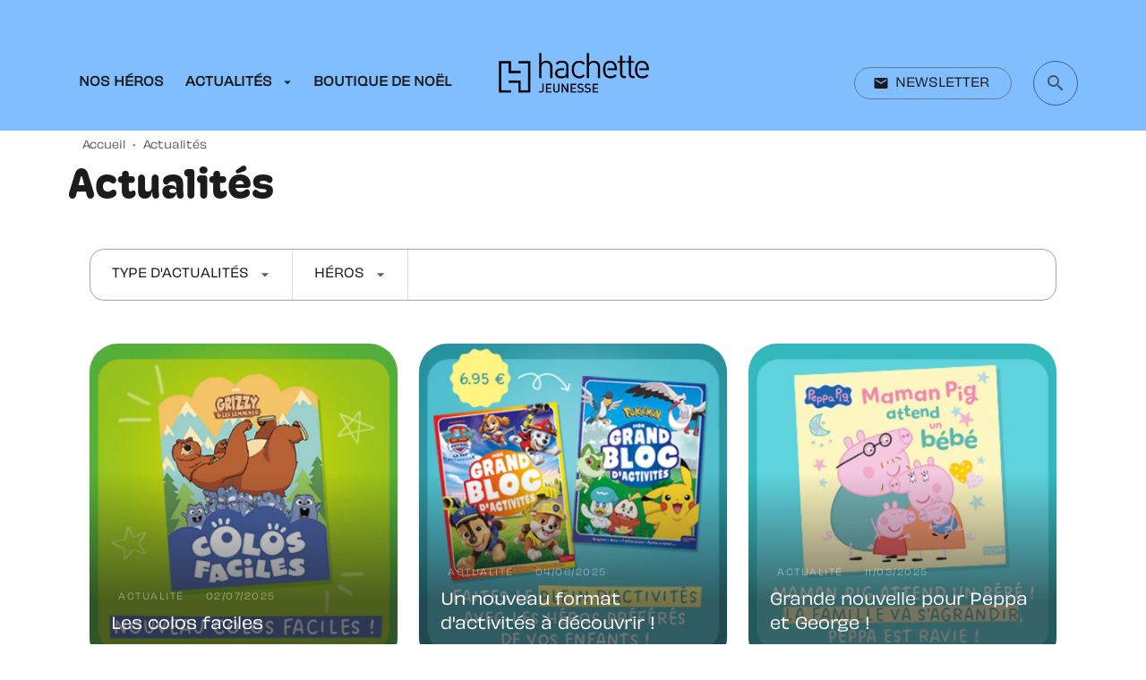

--- FILE ---
content_type: text/html
request_url: https://www.hachette-jeunesse.com/actualites/
body_size: 75994
content:
<!DOCTYPE html><html lang="fr"><head><meta charSet="utf-8"/><meta name="viewport" content="width=device-width"/><meta name="next-head-count" content="2"/><link data-react-helmet="true" rel="canonical" href="https://www.hachette-jeunesse.com/actualites/"/><link data-react-helmet="true" rel="preconnect" href="https://fonts.gstatic.com"/><link data-react-helmet="true" as="favicon" rel="shortcut icon" href="https://media.hachette.fr/23/2023-09/favicon_h_j_0.svg"/><meta data-react-helmet="true" name="title" content="Actualités | Page 1 sur 2 | Hachette Jeunesse"/><meta data-react-helmet="true" name="description"/><meta data-react-helmet="true" name="tdm-reservation" content="1"/><meta data-react-helmet="true" property="og:type" content="website"/><meta data-react-helmet="true" property="og:url" content="https://www.hachette-jeunesse.com/actualites/"/><meta data-react-helmet="true" property="og:title" content="Actualités | Page 1 sur 2 | Hachette Jeunesse"/><meta data-react-helmet="true" property="og:description"/><meta data-react-helmet="true" property="og:image" content="https://media.hachette.fr/23/2023-03/logo_h_j_v2.svg"/><meta data-react-helmet="true" property="twitter:card" content="summary_large_image"/><meta data-react-helmet="true" property="twitter:url" content="https://www.hachette-jeunesse.com/actualites/"/><meta data-react-helmet="true" property="twitter:title" content="Actualités | Page 1 sur 2 | Hachette Jeunesse"/><meta data-react-helmet="true" property="twitter:description"/><meta data-react-helmet="true" property="twitter:image" content="https://media.hachette.fr/23/2023-03/logo_h_j_v2.svg"/><script data-react-helmet="true" type="application/ld+json">{"@context":"https://schema.org","@type":"Article","headline":"Actualités","image":null,"datePublished":null,"description":"","publisher":{"@type":"Organization","name":"Hachette Jeunesse","logo":{"@type":"ImageObject","url":"https://media.hachette.fr/23/2023-03/logo_h_j_v2.svg"},"url":"https://www.hachette-jeunesse.com"}}</script><title data-react-helmet="true">Actualités | Page 1 sur 2 | Hachette Jeunesse</title><link rel="preload" href="/_next/static/css/30bb7ba8624ffc69.css" as="style"/><link rel="stylesheet" href="/_next/static/css/30bb7ba8624ffc69.css" data-n-g=""/><noscript data-n-css=""></noscript><script defer="" nomodule="" src="/_next/static/chunks/polyfills-c67a75d1b6f99dc8.js"></script><script src="/_next/static/chunks/webpack-e11b8a58d77f2ac8.js" defer=""></script><script src="/_next/static/chunks/framework-91f7956f9c79db49.js" defer=""></script><script src="/_next/static/chunks/main-5f95ec88460df6da.js" defer=""></script><script src="/_next/static/chunks/pages/_app-8443c05903048fad.js" defer=""></script><script src="/_next/static/chunks/5047-bbda3de55e25c97e.js" defer=""></script><script src="/_next/static/chunks/pages/%5B...id%5D-0c2c802db1ac62ed.js" defer=""></script><script src="/_next/static/build-prod-23-40586/_buildManifest.js" defer=""></script><script src="/_next/static/build-prod-23-40586/_ssgManifest.js" defer=""></script><style id="jss-server-side">.MuiCollapse-root {
  height: 0;
  overflow: hidden;
  transition: height 300ms cubic-bezier(0.4, 0, 0.2, 1) 0ms;
}
.MuiCollapse-entered {
  height: auto;
  overflow: visible;
}
.MuiCollapse-hidden {
  visibility: hidden;
}
.MuiCollapse-wrapper {
  display: flex;
}
.MuiCollapse-wrapperInner {
  width: 100%;
}
.MuiPaper-root {
  color: #1C1C1C;
  transition: box-shadow 300ms cubic-bezier(0.4, 0, 0.2, 1) 0ms;
  background-color: #fff;
}
.MuiPaper-rounded {
  border-radius: 32px;
}
.MuiPaper-outlined {
  border: 1px solid #ABBEB6;
}
.MuiPaper-elevation0 {
  box-shadow: none;
}
.MuiPaper-elevation1 {
  box-shadow: 0px 2px 1px -1px rgba(0,0,0,0.2),0px 1px 1px 0px rgba(0,0,0,0.14),0px 1px 3px 0px rgba(0,0,0,0.12);
}
.MuiPaper-elevation2 {
  box-shadow: 0px 3px 1px -2px rgba(0,0,0,0.2),0px 2px 2px 0px rgba(0,0,0,0.14),0px 1px 5px 0px rgba(0,0,0,0.12);
}
.MuiPaper-elevation3 {
  box-shadow: 0px 3px 3px -2px rgba(0,0,0,0.2),0px 3px 4px 0px rgba(0,0,0,0.14),0px 1px 8px 0px rgba(0,0,0,0.12);
}
.MuiPaper-elevation4 {
  box-shadow: 0px 2px 4px -1px rgba(0,0,0,0.2),0px 4px 5px 0px rgba(0,0,0,0.14),0px 1px 10px 0px rgba(0,0,0,0.12);
}
.MuiPaper-elevation5 {
  box-shadow: 0px 3px 5px -1px rgba(0,0,0,0.2),0px 5px 8px 0px rgba(0,0,0,0.14),0px 1px 14px 0px rgba(0,0,0,0.12);
}
.MuiPaper-elevation6 {
  box-shadow: 0px 3px 5px -1px rgba(0,0,0,0.2),0px 6px 10px 0px rgba(0,0,0,0.14),0px 1px 18px 0px rgba(0,0,0,0.12);
}
.MuiPaper-elevation7 {
  box-shadow: 0px 4px 5px -2px rgba(0,0,0,0.2),0px 7px 10px 1px rgba(0,0,0,0.14),0px 2px 16px 1px rgba(0,0,0,0.12);
}
.MuiPaper-elevation8 {
  box-shadow: 0px 5px 5px -3px rgba(0,0,0,0.2),0px 8px 10px 1px rgba(0,0,0,0.14),0px 3px 14px 2px rgba(0,0,0,0.12);
}
.MuiPaper-elevation9 {
  box-shadow: 0px 5px 6px -3px rgba(0,0,0,0.2),0px 9px 12px 1px rgba(0,0,0,0.14),0px 3px 16px 2px rgba(0,0,0,0.12);
}
.MuiPaper-elevation10 {
  box-shadow: 0px 6px 6px -3px rgba(0,0,0,0.2),0px 10px 14px 1px rgba(0,0,0,0.14),0px 4px 18px 3px rgba(0,0,0,0.12);
}
.MuiPaper-elevation11 {
  box-shadow: 0px 6px 7px -4px rgba(0,0,0,0.2),0px 11px 15px 1px rgba(0,0,0,0.14),0px 4px 20px 3px rgba(0,0,0,0.12);
}
.MuiPaper-elevation12 {
  box-shadow: 0px 7px 8px -4px rgba(0,0,0,0.2),0px 12px 17px 2px rgba(0,0,0,0.14),0px 5px 22px 4px rgba(0,0,0,0.12);
}
.MuiPaper-elevation13 {
  box-shadow: 0px 7px 8px -4px rgba(0,0,0,0.2),0px 13px 19px 2px rgba(0,0,0,0.14),0px 5px 24px 4px rgba(0,0,0,0.12);
}
.MuiPaper-elevation14 {
  box-shadow: 0px 7px 9px -4px rgba(0,0,0,0.2),0px 14px 21px 2px rgba(0,0,0,0.14),0px 5px 26px 4px rgba(0,0,0,0.12);
}
.MuiPaper-elevation15 {
  box-shadow: 0px 8px 9px -5px rgba(0,0,0,0.2),0px 15px 22px 2px rgba(0,0,0,0.14),0px 6px 28px 5px rgba(0,0,0,0.12);
}
.MuiPaper-elevation16 {
  box-shadow: 0px 8px 10px -5px rgba(0,0,0,0.2),0px 16px 24px 2px rgba(0,0,0,0.14),0px 6px 30px 5px rgba(0,0,0,0.12);
}
.MuiPaper-elevation17 {
  box-shadow: 0px 8px 11px -5px rgba(0,0,0,0.2),0px 17px 26px 2px rgba(0,0,0,0.14),0px 6px 32px 5px rgba(0,0,0,0.12);
}
.MuiPaper-elevation18 {
  box-shadow: 0px 9px 11px -5px rgba(0,0,0,0.2),0px 18px 28px 2px rgba(0,0,0,0.14),0px 7px 34px 6px rgba(0,0,0,0.12);
}
.MuiPaper-elevation19 {
  box-shadow: 0px 9px 12px -6px rgba(0,0,0,0.2),0px 19px 29px 2px rgba(0,0,0,0.14),0px 7px 36px 6px rgba(0,0,0,0.12);
}
.MuiPaper-elevation20 {
  box-shadow: 0px 10px 13px -6px rgba(0,0,0,0.2),0px 20px 31px 3px rgba(0,0,0,0.14),0px 8px 38px 7px rgba(0,0,0,0.12);
}
.MuiPaper-elevation21 {
  box-shadow: 0px 10px 13px -6px rgba(0,0,0,0.2),0px 21px 33px 3px rgba(0,0,0,0.14),0px 8px 40px 7px rgba(0,0,0,0.12);
}
.MuiPaper-elevation22 {
  box-shadow: 0px 10px 14px -6px rgba(0,0,0,0.2),0px 22px 35px 3px rgba(0,0,0,0.14),0px 8px 42px 7px rgba(0,0,0,0.12);
}
.MuiPaper-elevation23 {
  box-shadow: 0px 11px 14px -7px rgba(0,0,0,0.2),0px 23px 36px 3px rgba(0,0,0,0.14),0px 9px 44px 8px rgba(0,0,0,0.12);
}
.MuiPaper-elevation24 {
  box-shadow: 0px 11px 15px -7px rgba(0,0,0,0.2),0px 24px 38px 3px rgba(0,0,0,0.14),0px 9px 46px 8px rgba(0,0,0,0.12);
}
.MuiButtonBase-root {
  color: inherit;
  border: 0;
  cursor: pointer;
  margin: 0;
  display: inline-flex;
  outline: 0;
  padding: 0;
  position: relative;
  align-items: center;
  user-select: none;
  border-radius: 0;
  vertical-align: middle;
  -moz-appearance: none;
  justify-content: center;
  text-decoration: none;
  background-color: transparent;
  -webkit-appearance: none;
  -webkit-tap-highlight-color: transparent;
}
.MuiButtonBase-root::-moz-focus-inner {
  border-style: none;
}
.MuiButtonBase-root.Mui-disabled {
  cursor: default;
  pointer-events: none;
}
@media print {
  .MuiButtonBase-root {
    color-adjust: exact;
  }
}
  .MuiIconButton-root {
    flex: 0 0 auto;
    color: rgba(0, 0, 0, 0.54);
    padding: 12px;
    overflow: visible;
    font-size: 1.7142857142857142rem;
    text-align: center;
    transition: background-color 150ms cubic-bezier(0.4, 0, 0.2, 1) 0ms;
    border-radius: 50%;
  }
  .MuiIconButton-root:hover {
    background-color: rgba(0, 0, 0, 0);
  }
  .MuiIconButton-root.Mui-disabled {
    color: rgba(0, 0, 0, 0.4);
    background-color: transparent;
  }
@media (hover: none) {
  .MuiIconButton-root:hover {
    background-color: transparent;
  }
}
  .MuiIconButton-edgeStart {
    margin-left: -12px;
  }
  .MuiIconButton-sizeSmall.MuiIconButton-edgeStart {
    margin-left: -3px;
  }
  .MuiIconButton-edgeEnd {
    margin-right: -12px;
  }
  .MuiIconButton-sizeSmall.MuiIconButton-edgeEnd {
    margin-right: -3px;
  }
  .MuiIconButton-colorInherit {
    color: inherit;
  }
  .MuiIconButton-colorPrimary {
    color: #FF6651;
  }
  .MuiIconButton-colorPrimary:hover {
    background-color: rgba(255, 102, 81, 0);
  }
@media (hover: none) {
  .MuiIconButton-colorPrimary:hover {
    background-color: transparent;
  }
}
  .MuiIconButton-colorSecondary {
    color: #81BEFF;
  }
  .MuiIconButton-colorSecondary:hover {
    background-color: rgba(129, 190, 255, 0);
  }
@media (hover: none) {
  .MuiIconButton-colorSecondary:hover {
    background-color: transparent;
  }
}
  .MuiIconButton-sizeSmall {
    padding: 3px;
    font-size: 1.2857142857142856rem;
  }
  .MuiIconButton-label {
    width: 100%;
    display: flex;
    align-items: inherit;
    justify-content: inherit;
  }

  .jss1 {
    margin-top: 24px;
    margin-bottom: 24px;
  }
  .jss2 {
    width: 100%;
    display: flex;
    align-items: center;
    justify-content: center;
  }
  .MuiTypography-root {
    margin: 0;
  }
  .MuiTypography-body2 {
    font-size: 0.78rem;
    font-family: 'obviously-variable', sans-serif;
    font-weight: 400;
    line-height: 1.4;
  }
  .MuiTypography-body1 {
    font-size: 1.0625rem;
    font-family: 'obviously-variable', sans-serif;
    font-weight: 400;
    line-height: 1.55;
  }
@media (min-width:600px) {
  .MuiTypography-body1 {
    font-size: 1.129rem;
  }
}
@media (min-width:960px) {
  .MuiTypography-body1 {
    font-size: 1.129rem;
  }
}
@media (min-width:1176px) {
  .MuiTypography-body1 {
    font-size: 1.129rem;
  }
}
  .MuiTypography-caption {
    font-size: 0.75rem;
    font-family: 'obviously-variable', sans-serif;
    font-weight: 400;
    line-height: 1.3;
  }
  .MuiTypography-button {
    font-size: 0.875rem;
    font-family: 'obviously-variable', sans-serif;
    font-weight: 400;
    line-height: 1.14;
    text-transform: uppercase;
  }
  .MuiTypography-h1 {
    font-size: 3rem;
    font-family: 'hoss-round', sans-serif;
    font-weight: 700;
    line-height: 1.2;
  }
@media (min-width:600px) {
  .MuiTypography-h1 {
    font-size: 3.9583rem;
  }
}
@media (min-width:960px) {
  .MuiTypography-h1 {
    font-size: 4.5833rem;
  }
}
@media (min-width:1176px) {
  .MuiTypography-h1 {
    font-size: 5rem;
  }
}
  .MuiTypography-h2 {
    font-size: 2.25rem;
    font-family: 'hoss-round', sans-serif;
    font-weight: 700;
    line-height: 1.07;
  }
@media (min-width:600px) {
  .MuiTypography-h2 {
    font-size: 2.8037rem;
  }
}
@media (min-width:960px) {
  .MuiTypography-h2 {
    font-size: 3.271rem;
  }
}
@media (min-width:1176px) {
  .MuiTypography-h2 {
    font-size: 3.5047rem;
  }
}
  .MuiTypography-h3 {
    font-size: 1.9065rem;
    font-family: 'hoss-round', sans-serif;
    font-weight: 700;
    line-height: 1.3;
  }
@media (min-width:600px) {
  .MuiTypography-h3 {
    font-size: 2.3077rem;
  }
}
@media (min-width:960px) {
  .MuiTypography-h3 {
    font-size: 2.6923rem;
  }
}
@media (min-width:1176px) {
  .MuiTypography-h3 {
    font-size: 2.8846rem;
  }
}
  .MuiTypography-h4 {
    font-size: 1.5rem;
    font-family: 'hoss-round', sans-serif;
    font-weight: 700;
    line-height: 1.25;
  }
@media (min-width:600px) {
  .MuiTypography-h4 {
    font-size: 1.8rem;
  }
}
@media (min-width:960px) {
  .MuiTypography-h4 {
    font-size: 2rem;
  }
}
@media (min-width:1176px) {
  .MuiTypography-h4 {
    font-size: 2rem;
  }
}
  .MuiTypography-h5 {
    font-size: 1.125rem;
    font-family: 'hoss-round', sans-serif;
    font-weight: 700;
    line-height: 1.4;
  }
@media (min-width:600px) {
  .MuiTypography-h5 {
    font-size: 1.25rem;
  }
}
@media (min-width:960px) {
  .MuiTypography-h5 {
    font-size: 1.25rem;
  }
}
@media (min-width:1176px) {
  .MuiTypography-h5 {
    font-size: 1.25rem;
  }
}
  .MuiTypography-h6 {
    font-size: 1.125rem;
    font-family: 'hoss-round', sans-serif;
    font-weight: 400;
    line-height: 1.2;
  }
@media (min-width:600px) {
  .MuiTypography-h6 {
    font-size: 1.25rem;
  }
}
@media (min-width:960px) {
  .MuiTypography-h6 {
    font-size: 1.25rem;
  }
}
@media (min-width:1176px) {
  .MuiTypography-h6 {
    font-size: 1.25rem;
  }
}
  .MuiTypography-subtitle1 {
    font-size: 1rem;
    font-family: 'obviously-variable', sans-serif;
    font-weight: 600;
    line-height: 1.5;
  }
  .MuiTypography-subtitle2 {
    font-size: 0.875rem;
    font-family: 'obviously-variable', serif;
    font-weight: 400;
    line-height: 2;
  }
  .MuiTypography-overline {
    font-size: 0.625;
    font-family: 'obviously-variable', sans-serif;
    font-weight: 400;
    line-height: 1.6;
    text-transform: uppercase;
  }
  .MuiTypography-srOnly {
    width: 1px;
    height: 1px;
    overflow: hidden;
    position: absolute;
  }
  .MuiTypography-alignLeft {
    text-align: left;
  }
  .MuiTypography-alignCenter {
    text-align: center;
  }
  .MuiTypography-alignRight {
    text-align: right;
  }
  .MuiTypography-alignJustify {
    text-align: justify;
  }
  .MuiTypography-noWrap {
    overflow: hidden;
    white-space: nowrap;
    text-overflow: ellipsis;
  }
  .MuiTypography-gutterBottom {
    margin-bottom: 0.35em;
  }
  .MuiTypography-paragraph {
    margin-bottom: 16px;
  }
  .MuiTypography-colorInherit {
    color: inherit;
  }
  .MuiTypography-colorPrimary {
    color: #FF6651;
  }
  .MuiTypography-colorSecondary {
    color: #81BEFF;
  }
  .MuiTypography-colorTextPrimary {
    color: #1C1C1C;
  }
  .MuiTypography-colorTextSecondary {
    color: rgba(0, 0, 0, 0.64);
  }
  .MuiTypography-colorError {
    color: #FF1840;
  }
  .MuiTypography-displayInline {
    display: inline;
  }
  .MuiTypography-displayBlock {
    display: block;
  }
  .MuiBreadcrumbs-root {
    font-size: 12px;
  }
  .MuiBreadcrumbs-ol {
    margin: 0;
    display: flex;
    padding: 0;
    flex-wrap: wrap;
    list-style: none;
    align-items: center;
  }
  .MuiBreadcrumbs-separator {
    color: #FF6651;
    display: flex;
    margin-left: 8px;
    user-select: none;
    margin-right: 8px;
    vertical-align: middle;
  }
  .MuiButton-root {
    color: #1C1C1C;
    padding: 6px 16px;
    font-size: 0.875rem;
    min-width: 64px;
    box-sizing: border-box;
    min-height: 36px;
    transition: background-color 250ms cubic-bezier(0.4, 0, 0.2, 1) 0ms,box-shadow 250ms cubic-bezier(0.4, 0, 0.2, 1) 0ms,border 250ms cubic-bezier(0.4, 0, 0.2, 1) 0ms;
    font-family: 'obviously-variable', sans-serif;
    font-weight: 400;
    line-height: 1.14;
    padding-left: 16px;
    border-radius: 8px;
    padding-right: 16px;
    text-transform: uppercase;
  }
  .MuiButton-root:hover {
    text-decoration: none;
    background-color: rgba(28, 28, 28, 0);
  }
  .MuiButton-root.Mui-disabled {
    color: rgba(0, 0, 0, 0.4);
  }
@media (hover: none) {
  .MuiButton-root:hover {
    background-color: transparent;
  }
}
  .MuiButton-root:hover.Mui-disabled {
    background-color: transparent;
  }
  .MuiButton-label {
    width: 100%;
    display: inherit;
    align-items: inherit;
    justify-content: inherit;
  }
  .MuiButton-text {
    padding: 6px 8px;
  }
  .MuiButton-textPrimary {
    color: #FF6651;
  }
  .MuiButton-textPrimary:hover {
    background-color: rgba(255, 102, 81, 0);
  }
@media (hover: none) {
  .MuiButton-textPrimary:hover {
    background-color: transparent;
  }
}
  .MuiButton-textSecondary {
    color: #81BEFF;
  }
  .MuiButton-textSecondary:hover {
    background-color: rgba(129, 190, 255, 0);
  }
@media (hover: none) {
  .MuiButton-textSecondary:hover {
    background-color: transparent;
  }
}
  .MuiButton-outlined {
    border: 1px solid rgba(0, 0, 0, 0.23);
    padding: 5px 15px;
  }
  .MuiButton-outlined.Mui-disabled {
    border: 1px solid rgba(0, 0, 0, 0.2);
  }
  .MuiButton-outlinedPrimary {
    color: #FF6651;
    border: 1px solid rgba(255, 102, 81, 0.5);
  }
  .MuiButton-outlinedPrimary:hover {
    border: 1px solid #FF6651;
    background-color: rgba(255, 102, 81, 0);
  }
@media (hover: none) {
  .MuiButton-outlinedPrimary:hover {
    background-color: transparent;
  }
}
  .MuiButton-outlinedSecondary {
    color: #81BEFF;
    border: 1px solid rgba(129, 190, 255, 0.5);
  }
  .MuiButton-outlinedSecondary:hover {
    border: 1px solid #81BEFF;
    background-color: rgba(129, 190, 255, 0);
  }
  .MuiButton-outlinedSecondary.Mui-disabled {
    border: 1px solid rgba(0, 0, 0, 0.4);
  }
@media (hover: none) {
  .MuiButton-outlinedSecondary:hover {
    background-color: transparent;
  }
}
  .MuiButton-contained {
    color: rgba(0, 0, 0, 0.87);
    box-shadow: 4px 4px 0px 0px #8C8C8C;
    background-color: #e0e0e0;
  }
  .MuiButton-contained:hover {
    box-shadow: 4px 4px 0px 0px #8C8C8C;
    background-color: #d5d5d5;
  }
  .MuiButton-contained.Mui-focusVisible {
    box-shadow: 0px 3px 5px -1px rgba(0,0,0,0.2),0px 6px 10px 0px rgba(0,0,0,0.14),0px 1px 18px 0px rgba(0,0,0,0.12);
  }
  .MuiButton-contained:active {
    box-shadow: 0px 5px 5px -3px rgba(0,0,0,0.2),0px 8px 10px 1px rgba(0,0,0,0.14),0px 3px 14px 2px rgba(0,0,0,0.12);
  }
  .MuiButton-contained.Mui-disabled {
    color: rgba(0, 0, 0, 0.4);
    box-shadow: none;
    background-color: rgba(0, 0, 0, 0.2);
  }
@media (hover: none) {
  .MuiButton-contained:hover {
    box-shadow: 0px 3px 1px -2px rgba(0,0,0,0.2),0px 2px 2px 0px rgba(0,0,0,0.14),0px 1px 5px 0px rgba(0,0,0,0.12);
    background-color: #e0e0e0;
  }
}
  .MuiButton-contained:hover.Mui-disabled {
    background-color: rgba(0, 0, 0, 0.2);
  }
  .MuiButton-containedPrimary {
    color: #FFFFFF;
    background-color: #FF6651;
  }
  .MuiButton-containedPrimary:hover {
    background-color: #E35541;
  }
  .MuiButton-containedPrimary .MuiTouchRipple-child {
    background-color: #E35541;
  }
  .MuiButton-containedPrimary.Mui-disabled {
    opacity: 0.24;
  }
  .MuiButton-containedPrimary:focus {
    background-color: #E35541;
  }
@media (hover: none) {
  .MuiButton-containedPrimary:hover {
    background-color: #FF6651;
  }
}
  .MuiButton-containedSecondary {
    color: #FF6651;
    background-color: #FFFFFF;
  }
  .MuiButton-containedSecondary:hover {
    background-color: #F5F5F0;
  }
  .MuiButton-containedSecondary .MuiTouchRipple-child {
    background-color: #F5F5F0;
  }
  .MuiButton-containedSecondary.Mui-disabled {
    opacity: 0.24;
  }
  .MuiButton-containedSecondary:focus {
    background-color: #F5F5F0;
  }
  .MuiButton-containedSecondary  {
    -mui-touch-ripple-child: [object Object];
  }
@media (hover: none) {
  .MuiButton-containedSecondary:hover {
    background-color: #81BEFF;
  }
}
  .MuiButton-disableElevation {
    box-shadow: none;
  }
  .MuiButton-disableElevation:hover {
    box-shadow: none;
  }
  .MuiButton-disableElevation.Mui-focusVisible {
    box-shadow: none;
  }
  .MuiButton-disableElevation:active {
    box-shadow: none;
  }
  .MuiButton-disableElevation.Mui-disabled {
    box-shadow: none;
  }
  .MuiButton-colorInherit {
    color: inherit;
    border-color: currentColor;
  }
  .MuiButton-textSizeSmall {
    padding: 4px 5px;
    font-size: 0.9285714285714285rem;
  }
  .MuiButton-textSizeLarge {
    padding: 8px 11px;
    font-size: 1.0714285714285714rem;
  }
  .MuiButton-outlinedSizeSmall {
    padding: 3px 9px;
    font-size: 0.9285714285714285rem;
  }
  .MuiButton-outlinedSizeLarge {
    padding: 7px 21px;
    font-size: 1.0714285714285714rem;
  }
  .MuiButton-containedSizeSmall {
    padding: 4px 10px;
    font-size: 0.9285714285714285rem;
  }
  .MuiButton-containedSizeLarge {
    padding: 8px 22px;
    font-size: 1.0714285714285714rem;
  }
  .MuiButton-fullWidth {
    width: 100%;
  }
  .MuiButton-startIcon {
    display: inherit;
    margin-left: -4px;
    margin-right: 8px;
  }
  .MuiButton-startIcon.MuiButton-iconSizeSmall {
    margin-left: -2px;
  }
  .MuiButton-endIcon {
    display: inherit;
    margin-left: 8px;
    margin-right: -4px;
  }
  .MuiButton-endIcon.MuiButton-iconSizeSmall {
    margin-right: -2px;
  }
  .MuiButton-iconSizeSmall > *:first-child {
    font-size: 18px;
  }
  .MuiButton-iconSizeMedium > *:first-child {
    font-size: 20px;
  }
  .MuiButton-iconSizeLarge > *:first-child {
    font-size: 22px;
  }
  .MuiCard-root {
    overflow: hidden;
  }
  .MuiCardActionArea-root {
    width: 100%;
    display: block;
    text-align: inherit;
  }
  .MuiCardActionArea-root:hover .MuiCardActionArea-focusHighlight {
    opacity: 0;
  }
  .MuiCardActionArea-root.Mui-focusVisible .MuiCardActionArea-focusHighlight {
    opacity: 0.12;
  }
  .MuiCardActionArea-focusHighlight {
    top: 0;
    left: 0;
    right: 0;
    bottom: 0;
    opacity: 0;
    overflow: hidden;
    position: absolute;
    transition: opacity 250ms cubic-bezier(0.4, 0, 0.2, 1) 0ms;
    border-radius: inherit;
    pointer-events: none;
    background-color: currentcolor;
  }
  .MuiCardContent-root {
    padding: 16px;
  }
  .MuiCardContent-root:last-child {
    padding-bottom: 24px;
  }
  .MuiChip-root {
    color: rgba(0, 0, 0, .64);
    border: none;
    cursor: default;
    height: 24px;
    display: inline-flex;
    outline: 0;
    padding: 0;
    font-size: 14px;
    box-sizing: border-box;
    transition: background-color 300ms cubic-bezier(0.4, 0, 0.2, 1) 0ms,box-shadow 300ms cubic-bezier(0.4, 0, 0.2, 1) 0ms;
    align-items: center;
    font-family: 'obviously-variable';
    font-weight: 400;
    white-space: nowrap;
    border-radius: 16px;
    letter-spacing: 0.094rem;
    text-transform: uppercase;
    vertical-align: middle;
    justify-content: center;
    text-decoration: none;
    background-color: transparent;
  }
  .MuiChip-root.Mui-disabled {
    opacity: 0.5;
    pointer-events: none;
  }
  .MuiChip-root .MuiChip-avatar {
    color: #616161;
    width: 24px;
    height: 24px;
    font-size: 0.8571428571428571rem;
    margin-left: 5px;
    margin-right: -6px;
  }
  .MuiChip-root .MuiChip-avatarColorPrimary {
    color: #fff;
    background-color: #FFCF4F;
  }
  .MuiChip-root .MuiChip-avatarColorSecondary {
    color: #fff;
    background-color: #3B5BA9;
  }
  .MuiChip-root .MuiChip-avatarSmall {
    width: 18px;
    height: 18px;
    font-size: 0.7142857142857142rem;
    margin-left: 4px;
    margin-right: -4px;
  }
  .MuiChip-sizeSmall {
    height: 18px;
    font-size: 0.625rem;
  }
  .MuiChip-colorPrimary {
    color: #fff;
    background-color: #FF6651;
  }
  .MuiChip-colorSecondary {
    color: #fff;
    background-color: #81BEFF;
  }
  .MuiChip-clickable {
    cursor: pointer;
    user-select: none;
    -webkit-tap-highlight-color: transparent;
  }
  .MuiChip-clickable:hover, .MuiChip-clickable:focus {
    color: #FF6651;
    background-color: inherit;
  }
  .MuiChip-clickable:active {
    box-shadow: 0px 2px 1px -1px rgba(0,0,0,0.2),0px 1px 1px 0px rgba(0,0,0,0.14),0px 1px 3px 0px rgba(0,0,0,0.12);
  }
  .MuiChip-clickableColorPrimary:hover, .MuiChip-clickableColorPrimary:focus {
    background-color: rgb(255, 114, 94);
  }
  .MuiChip-clickableColorSecondary:hover, .MuiChip-clickableColorSecondary:focus {
    background-color: rgb(139, 195, 255);
  }
  .MuiChip-deletable:focus {
    background-color: rgb(206, 206, 206);
  }
  .MuiChip-deletableColorPrimary:focus {
    background-color: rgb(255, 132, 115);
  }
  .MuiChip-deletableColorSecondary:focus {
    background-color: rgb(154, 203, 255);
  }
  .MuiChip-outlined {
    border: 1px solid rgba(0, 0, 0, 0.23);
    background-color: transparent;
  }
  .MuiChip-clickable.MuiChip-outlined:hover, .MuiChip-clickable.MuiChip-outlined:focus, .MuiChip-deletable.MuiChip-outlined:focus {
    background-color: rgba(28, 28, 28, 0);
  }
  .MuiChip-outlined .MuiChip-avatar {
    margin-left: 4px;
  }
  .MuiChip-outlined .MuiChip-avatarSmall {
    margin-left: 2px;
  }
  .MuiChip-outlined .MuiChip-icon {
    margin-left: 4px;
  }
  .MuiChip-outlined .MuiChip-iconSmall {
    margin-left: 2px;
  }
  .MuiChip-outlined .MuiChip-deleteIcon {
    margin-right: 5px;
  }
  .MuiChip-outlined .MuiChip-deleteIconSmall {
    margin-right: 3px;
  }
  .MuiChip-outlinedPrimary {
    color: #FF6651;
    border: 1px solid #FF6651;
  }
  .MuiChip-clickable.MuiChip-outlinedPrimary:hover, .MuiChip-clickable.MuiChip-outlinedPrimary:focus, .MuiChip-deletable.MuiChip-outlinedPrimary:focus {
    background-color: rgba(255, 102, 81, 0);
  }
  .MuiChip-outlinedSecondary {
    color: #81BEFF;
    border: 1px solid #81BEFF;
  }
  .MuiChip-clickable.MuiChip-outlinedSecondary:hover, .MuiChip-clickable.MuiChip-outlinedSecondary:focus, .MuiChip-deletable.MuiChip-outlinedSecondary:focus {
    background-color: rgba(129, 190, 255, 0);
  }
  .MuiChip-icon {
    color: #616161;
    margin-left: 5px;
    margin-right: -6px;
  }
  .MuiChip-iconSmall {
    width: 18px;
    height: 18px;
    margin-left: 4px;
    margin-right: -4px;
  }
  .MuiChip-iconColorPrimary {
    color: inherit;
  }
  .MuiChip-iconColorSecondary {
    color: inherit;
  }
  .MuiChip-label {
    overflow: hidden;
    white-space: nowrap;
    padding-left: 6px;
    padding-right: 6px;
    text-overflow: ellipsis;
  }
  .MuiChip-labelSmall {
    padding-left: 8px;
    padding-right: 8px;
  }
  .MuiChip-deleteIcon {
    color: rgba(28, 28, 28, 0.26);
    width: 22px;
    cursor: pointer;
    height: 22px;
    margin: 0 5px 0 -6px;
    -webkit-tap-highlight-color: transparent;
  }
  .MuiChip-deleteIcon:hover {
    color: rgba(28, 28, 28, 0.4);
  }
  .MuiChip-deleteIconSmall {
    width: 16px;
    height: 16px;
    margin-left: -4px;
    margin-right: 4px;
  }
  .MuiChip-deleteIconColorPrimary {
    color: rgba(255, 255, 255, 0.7);
  }
  .MuiChip-deleteIconColorPrimary:hover, .MuiChip-deleteIconColorPrimary:active {
    color: #fff;
  }
  .MuiChip-deleteIconColorSecondary {
    color: rgba(255, 255, 255, 0.7);
  }
  .MuiChip-deleteIconColorSecondary:hover, .MuiChip-deleteIconColorSecondary:active {
    color: #fff;
  }
  .MuiChip-deleteIconOutlinedColorPrimary {
    color: rgba(255, 102, 81, 0.7);
  }
  .MuiChip-deleteIconOutlinedColorPrimary:hover, .MuiChip-deleteIconOutlinedColorPrimary:active {
    color: #FF6651;
  }
  .MuiChip-deleteIconOutlinedColorSecondary {
    color: rgba(129, 190, 255, 0.7);
  }
  .MuiChip-deleteIconOutlinedColorSecondary:hover, .MuiChip-deleteIconOutlinedColorSecondary:active {
    color: #81BEFF;
  }
  .MuiContainer-root {
    width: 100%;
    display: block;
    box-sizing: border-box;
    margin-left: auto;
    margin-right: auto;
    padding-left: 16px;
    padding-right: 16px;
  }
@media (min-width:600px) {
  .MuiContainer-root {
    padding-left: 24px;
    padding-right: 24px;
  }
}
  .MuiContainer-disableGutters {
    padding-left: 0;
    padding-right: 0;
  }
@media (min-width:600px) {
  .MuiContainer-fixed {
    max-width: 600px;
  }
}
@media (min-width:936px) {
  .MuiContainer-fixed {
    max-width: 936px;
  }
}
@media (min-width:960px) {
  .MuiContainer-fixed {
    max-width: 960px;
  }
}
@media (min-width:1176px) {
  .MuiContainer-fixed {
    max-width: 1176px;
  }
}
@media (min-width:1512px) {
  .MuiContainer-fixed {
    max-width: 1512px;
  }
}
@media (min-width:0px) {
  .MuiContainer-maxWidthXs {
    max-width: 444px;
  }
}
@media (min-width:600px) {
  .MuiContainer-maxWidthSm {
    max-width: 600px;
  }
}
@media (min-width:960px) {
  .MuiContainer-maxWidthMd {
    max-width: 960px;
  }
}
@media (min-width:1176px) {
  .MuiContainer-maxWidthLg {
    max-width: 1176px;
  }
}
@media (min-width:1512px) {
  .MuiContainer-maxWidthXl {
    max-width: 1512px;
  }
}
  html {
    box-sizing: border-box;
    -webkit-font-smoothing: antialiased;
    -moz-osx-font-smoothing: grayscale;
  }
  *, *::before, *::after {
    box-sizing: inherit;
  }
  strong, b {
    font-weight: 700;
  }
  body {
    color: #1C1C1C;
    margin: 0;
    font-size: 0.78rem;
    font-family: 'obviously-variable', sans-serif;
    font-weight: 400;
    line-height: 1.4;
    background-color: #fff;
  }
@media print {
  body {
    background-color: #FFFFFF;
  }
}
  body::backdrop {
    background-color: #fff;
  }
  .MuiDrawer-docked {
    flex: 0 0 auto;
  }
  .MuiDrawer-paper {
    top: 0;
    flex: 1 0 auto;
    height: 100%;
    display: flex;
    outline: 0;
    z-index: 1200;
    position: fixed;
    overflow-y: auto;
    flex-direction: column;
    -webkit-overflow-scrolling: touch;
  }
  .MuiDrawer-paperAnchorLeft {
    left: 0;
    right: auto;
  }
  .MuiDrawer-paperAnchorRight {
    left: auto;
    right: 0;
  }
  .MuiDrawer-paperAnchorTop {
    top: 0;
    left: 0;
    right: 0;
    bottom: auto;
    height: auto;
    max-height: 100%;
  }
  .MuiDrawer-paperAnchorBottom {
    top: auto;
    left: 0;
    right: 0;
    bottom: 0;
    height: auto;
    max-height: 100%;
  }
  .MuiDrawer-paperAnchorDockedLeft {
    border-right: 1px solid #ABBEB6;
  }
  .MuiDrawer-paperAnchorDockedTop {
    border-bottom: 1px solid #ABBEB6;
  }
  .MuiDrawer-paperAnchorDockedRight {
    border-left: 1px solid #ABBEB6;
  }
  .MuiDrawer-paperAnchorDockedBottom {
    border-top: 1px solid #ABBEB6;
  }
@keyframes mui-auto-fill {}
@keyframes mui-auto-fill-cancel {}
  .MuiInputBase-root {
    color: #1C1C1C;
    cursor: text;
    display: inline-flex;
    position: relative;
    font-size: 1.0625rem;
    box-sizing: border-box;
    align-items: center;
    font-family: 'obviously-variable', sans-serif;
    font-weight: 400;
    line-height: 1.1876em;
  }
@media (min-width:600px) {
  .MuiInputBase-root {
    font-size: 1.129rem;
  }
}
@media (min-width:960px) {
  .MuiInputBase-root {
    font-size: 1.129rem;
  }
}
@media (min-width:1176px) {
  .MuiInputBase-root {
    font-size: 1.129rem;
  }
}
  .MuiInputBase-root.Mui-disabled {
    color: rgba(0, 0, 0, 0.38);
    cursor: default;
  }
  .MuiInputBase-multiline {
    padding: 6px 0 7px;
  }
  .MuiInputBase-multiline.MuiInputBase-marginDense {
    padding-top: 3px;
  }
  .MuiInputBase-fullWidth {
    width: 100%;
  }
  .MuiInputBase-input {
    font: inherit;
    color: currentColor;
    width: 100%;
    border: 0;
    height: 1.1876em;
    margin: 0;
    display: block;
    padding: 6px 0 7px;
    min-width: 0;
    background: none;
    box-sizing: content-box;
    animation-name: mui-auto-fill-cancel;
    letter-spacing: inherit;
    animation-duration: 10ms;
    -webkit-tap-highlight-color: transparent;
  }
  .MuiInputBase-input::-webkit-input-placeholder {
    color: currentColor;
    opacity: 0.42;
    transition: opacity 200ms cubic-bezier(0.4, 0, 0.2, 1) 0ms;
  }
  .MuiInputBase-input::-moz-placeholder {
    color: currentColor;
    opacity: 0.42;
    transition: opacity 200ms cubic-bezier(0.4, 0, 0.2, 1) 0ms;
  }
  .MuiInputBase-input:-ms-input-placeholder {
    color: currentColor;
    opacity: 0.42;
    transition: opacity 200ms cubic-bezier(0.4, 0, 0.2, 1) 0ms;
  }
  .MuiInputBase-input::-ms-input-placeholder {
    color: currentColor;
    opacity: 0.42;
    transition: opacity 200ms cubic-bezier(0.4, 0, 0.2, 1) 0ms;
  }
  .MuiInputBase-input:focus {
    outline: 0;
  }
  .MuiInputBase-input:invalid {
    box-shadow: none;
  }
  .MuiInputBase-input::-webkit-search-decoration {
    -webkit-appearance: none;
  }
  .MuiInputBase-input.Mui-disabled {
    opacity: 1;
  }
  .MuiInputBase-input:-webkit-autofill {
    animation-name: mui-auto-fill;
    animation-duration: 5000s;
  }
  label[data-shrink=false] + .MuiInputBase-formControl .MuiInputBase-input::-webkit-input-placeholder {
    opacity: 0 !important;
  }
  label[data-shrink=false] + .MuiInputBase-formControl .MuiInputBase-input::-moz-placeholder {
    opacity: 0 !important;
  }
  label[data-shrink=false] + .MuiInputBase-formControl .MuiInputBase-input:-ms-input-placeholder {
    opacity: 0 !important;
  }
  label[data-shrink=false] + .MuiInputBase-formControl .MuiInputBase-input::-ms-input-placeholder {
    opacity: 0 !important;
  }
  label[data-shrink=false] + .MuiInputBase-formControl .MuiInputBase-input:focus::-webkit-input-placeholder {
    opacity: 0.42;
  }
  label[data-shrink=false] + .MuiInputBase-formControl .MuiInputBase-input:focus::-moz-placeholder {
    opacity: 0.42;
  }
  label[data-shrink=false] + .MuiInputBase-formControl .MuiInputBase-input:focus:-ms-input-placeholder {
    opacity: 0.42;
  }
  label[data-shrink=false] + .MuiInputBase-formControl .MuiInputBase-input:focus::-ms-input-placeholder {
    opacity: 0.42;
  }
  .MuiInputBase-inputMarginDense {
    padding-top: 3px;
  }
  .MuiInputBase-inputMultiline {
    height: auto;
    resize: none;
    padding: 0;
  }
  .MuiInputBase-inputTypeSearch {
    -moz-appearance: textfield;
    -webkit-appearance: textfield;
  }
  .MuiFormControl-root {
    border: 0;
    margin: 0;
    display: inline-flex;
    padding: 0;
    position: relative;
    min-width: 0;
    flex-direction: column;
    vertical-align: top;
  }
  .MuiFormControl-marginNormal {
    margin-top: 16px;
    margin-bottom: 8px;
  }
  .MuiFormControl-marginDense {
    margin-top: 8px;
    margin-bottom: 4px;
  }
  .MuiFormControl-fullWidth {
    width: 100%;
  }
  .MuiFormLabel-root {
    color: rgba(0, 0, 0, 0.64);
    padding: 0;
    font-size: 1.0625rem;
    font-family: 'obviously-variable', sans-serif;
    font-weight: 400;
    line-height: 1;
  }
@media (min-width:600px) {
  .MuiFormLabel-root {
    font-size: 1.129rem;
  }
}
@media (min-width:960px) {
  .MuiFormLabel-root {
    font-size: 1.129rem;
  }
}
@media (min-width:1176px) {
  .MuiFormLabel-root {
    font-size: 1.129rem;
  }
}
  .MuiFormLabel-root.Mui-focused {
    color: #FF6651;
  }
  .MuiFormLabel-root.Mui-disabled {
    color: rgba(0, 0, 0, 0.38);
  }
  .MuiFormLabel-root.Mui-error {
    color: #FF1840;
  }
  .MuiFormLabel-colorSecondary.Mui-focused {
    color: #81BEFF;
  }
  .MuiFormLabel-asterisk.Mui-error {
    color: #FF1840;
  }
  .MuiGrid-container {
    width: 100%;
    display: flex;
    flex-wrap: wrap;
    box-sizing: border-box;
  }
  .MuiGrid-item {
    margin: 0;
    box-sizing: border-box;
  }
  .MuiGrid-zeroMinWidth {
    min-width: 0;
  }
  .MuiGrid-direction-xs-column {
    flex-direction: column;
  }
  .MuiGrid-direction-xs-column-reverse {
    flex-direction: column-reverse;
  }
  .MuiGrid-direction-xs-row-reverse {
    flex-direction: row-reverse;
  }
  .MuiGrid-wrap-xs-nowrap {
    flex-wrap: nowrap;
  }
  .MuiGrid-wrap-xs-wrap-reverse {
    flex-wrap: wrap-reverse;
  }
  .MuiGrid-align-items-xs-center {
    align-items: center;
  }
  .MuiGrid-align-items-xs-flex-start {
    align-items: flex-start;
  }
  .MuiGrid-align-items-xs-flex-end {
    align-items: flex-end;
  }
  .MuiGrid-align-items-xs-baseline {
    align-items: baseline;
  }
  .MuiGrid-align-content-xs-center {
    align-content: center;
  }
  .MuiGrid-align-content-xs-flex-start {
    align-content: flex-start;
  }
  .MuiGrid-align-content-xs-flex-end {
    align-content: flex-end;
  }
  .MuiGrid-align-content-xs-space-between {
    align-content: space-between;
  }
  .MuiGrid-align-content-xs-space-around {
    align-content: space-around;
  }
  .MuiGrid-justify-content-xs-center {
    justify-content: center;
  }
  .MuiGrid-justify-content-xs-flex-end {
    justify-content: flex-end;
  }
  .MuiGrid-justify-content-xs-space-between {
    justify-content: space-between;
  }
  .MuiGrid-justify-content-xs-space-around {
    justify-content: space-around;
  }
  .MuiGrid-justify-content-xs-space-evenly {
    justify-content: space-evenly;
  }
  .MuiGrid-spacing-xs-1 {
    width: calc(100% + 8px);
    margin: -4px;
  }
  .MuiGrid-spacing-xs-1 > .MuiGrid-item {
    padding: 4px;
  }
  .MuiGrid-spacing-xs-2 {
    width: calc(100% + 16px);
    margin: -8px;
  }
  .MuiGrid-spacing-xs-2 > .MuiGrid-item {
    padding: 8px;
  }
  .MuiGrid-spacing-xs-3 {
    width: calc(100% + 24px);
    margin: -12px;
  }
  .MuiGrid-spacing-xs-3 > .MuiGrid-item {
    padding: 12px;
  }
  .MuiGrid-spacing-xs-4 {
    width: calc(100% + 32px);
    margin: -16px;
  }
  .MuiGrid-spacing-xs-4 > .MuiGrid-item {
    padding: 16px;
  }
  .MuiGrid-spacing-xs-5 {
    width: calc(100% + 40px);
    margin: -20px;
  }
  .MuiGrid-spacing-xs-5 > .MuiGrid-item {
    padding: 20px;
  }
  .MuiGrid-spacing-xs-6 {
    width: calc(100% + 48px);
    margin: -24px;
  }
  .MuiGrid-spacing-xs-6 > .MuiGrid-item {
    padding: 24px;
  }
  .MuiGrid-spacing-xs-7 {
    width: calc(100% + 56px);
    margin: -28px;
  }
  .MuiGrid-spacing-xs-7 > .MuiGrid-item {
    padding: 28px;
  }
  .MuiGrid-spacing-xs-8 {
    width: calc(100% + 64px);
    margin: -32px;
  }
  .MuiGrid-spacing-xs-8 > .MuiGrid-item {
    padding: 32px;
  }
  .MuiGrid-spacing-xs-9 {
    width: calc(100% + 72px);
    margin: -36px;
  }
  .MuiGrid-spacing-xs-9 > .MuiGrid-item {
    padding: 36px;
  }
  .MuiGrid-spacing-xs-10 {
    width: calc(100% + 80px);
    margin: -40px;
  }
  .MuiGrid-spacing-xs-10 > .MuiGrid-item {
    padding: 40px;
  }
  .MuiGrid-grid-xs-auto {
    flex-grow: 0;
    max-width: none;
    flex-basis: auto;
  }
  .MuiGrid-grid-xs-true {
    flex-grow: 1;
    max-width: 100%;
    flex-basis: 0;
  }
  .MuiGrid-grid-xs-1 {
    flex-grow: 0;
    max-width: 8.333333%;
    flex-basis: 8.333333%;
  }
  .MuiGrid-grid-xs-2 {
    flex-grow: 0;
    max-width: 16.666667%;
    flex-basis: 16.666667%;
  }
  .MuiGrid-grid-xs-3 {
    flex-grow: 0;
    max-width: 25%;
    flex-basis: 25%;
  }
  .MuiGrid-grid-xs-4 {
    flex-grow: 0;
    max-width: 33.333333%;
    flex-basis: 33.333333%;
  }
  .MuiGrid-grid-xs-5 {
    flex-grow: 0;
    max-width: 41.666667%;
    flex-basis: 41.666667%;
  }
  .MuiGrid-grid-xs-6 {
    flex-grow: 0;
    max-width: 50%;
    flex-basis: 50%;
  }
  .MuiGrid-grid-xs-7 {
    flex-grow: 0;
    max-width: 58.333333%;
    flex-basis: 58.333333%;
  }
  .MuiGrid-grid-xs-8 {
    flex-grow: 0;
    max-width: 66.666667%;
    flex-basis: 66.666667%;
  }
  .MuiGrid-grid-xs-9 {
    flex-grow: 0;
    max-width: 75%;
    flex-basis: 75%;
  }
  .MuiGrid-grid-xs-10 {
    flex-grow: 0;
    max-width: 83.333333%;
    flex-basis: 83.333333%;
  }
  .MuiGrid-grid-xs-11 {
    flex-grow: 0;
    max-width: 91.666667%;
    flex-basis: 91.666667%;
  }
  .MuiGrid-grid-xs-12 {
    flex-grow: 0;
    max-width: 100%;
    flex-basis: 100%;
  }
@media (min-width:600px) {
  .MuiGrid-grid-sm-auto {
    flex-grow: 0;
    max-width: none;
    flex-basis: auto;
  }
  .MuiGrid-grid-sm-true {
    flex-grow: 1;
    max-width: 100%;
    flex-basis: 0;
  }
  .MuiGrid-grid-sm-1 {
    flex-grow: 0;
    max-width: 8.333333%;
    flex-basis: 8.333333%;
  }
  .MuiGrid-grid-sm-2 {
    flex-grow: 0;
    max-width: 16.666667%;
    flex-basis: 16.666667%;
  }
  .MuiGrid-grid-sm-3 {
    flex-grow: 0;
    max-width: 25%;
    flex-basis: 25%;
  }
  .MuiGrid-grid-sm-4 {
    flex-grow: 0;
    max-width: 33.333333%;
    flex-basis: 33.333333%;
  }
  .MuiGrid-grid-sm-5 {
    flex-grow: 0;
    max-width: 41.666667%;
    flex-basis: 41.666667%;
  }
  .MuiGrid-grid-sm-6 {
    flex-grow: 0;
    max-width: 50%;
    flex-basis: 50%;
  }
  .MuiGrid-grid-sm-7 {
    flex-grow: 0;
    max-width: 58.333333%;
    flex-basis: 58.333333%;
  }
  .MuiGrid-grid-sm-8 {
    flex-grow: 0;
    max-width: 66.666667%;
    flex-basis: 66.666667%;
  }
  .MuiGrid-grid-sm-9 {
    flex-grow: 0;
    max-width: 75%;
    flex-basis: 75%;
  }
  .MuiGrid-grid-sm-10 {
    flex-grow: 0;
    max-width: 83.333333%;
    flex-basis: 83.333333%;
  }
  .MuiGrid-grid-sm-11 {
    flex-grow: 0;
    max-width: 91.666667%;
    flex-basis: 91.666667%;
  }
  .MuiGrid-grid-sm-12 {
    flex-grow: 0;
    max-width: 100%;
    flex-basis: 100%;
  }
}
@media (min-width:936px) {
  .MuiGrid-grid-form-auto {
    flex-grow: 0;
    max-width: none;
    flex-basis: auto;
  }
  .MuiGrid-grid-form-true {
    flex-grow: 1;
    max-width: 100%;
    flex-basis: 0;
  }
  .MuiGrid-grid-form-1 {
    flex-grow: 0;
    max-width: 8.333333%;
    flex-basis: 8.333333%;
  }
  .MuiGrid-grid-form-2 {
    flex-grow: 0;
    max-width: 16.666667%;
    flex-basis: 16.666667%;
  }
  .MuiGrid-grid-form-3 {
    flex-grow: 0;
    max-width: 25%;
    flex-basis: 25%;
  }
  .MuiGrid-grid-form-4 {
    flex-grow: 0;
    max-width: 33.333333%;
    flex-basis: 33.333333%;
  }
  .MuiGrid-grid-form-5 {
    flex-grow: 0;
    max-width: 41.666667%;
    flex-basis: 41.666667%;
  }
  .MuiGrid-grid-form-6 {
    flex-grow: 0;
    max-width: 50%;
    flex-basis: 50%;
  }
  .MuiGrid-grid-form-7 {
    flex-grow: 0;
    max-width: 58.333333%;
    flex-basis: 58.333333%;
  }
  .MuiGrid-grid-form-8 {
    flex-grow: 0;
    max-width: 66.666667%;
    flex-basis: 66.666667%;
  }
  .MuiGrid-grid-form-9 {
    flex-grow: 0;
    max-width: 75%;
    flex-basis: 75%;
  }
  .MuiGrid-grid-form-10 {
    flex-grow: 0;
    max-width: 83.333333%;
    flex-basis: 83.333333%;
  }
  .MuiGrid-grid-form-11 {
    flex-grow: 0;
    max-width: 91.666667%;
    flex-basis: 91.666667%;
  }
  .MuiGrid-grid-form-12 {
    flex-grow: 0;
    max-width: 100%;
    flex-basis: 100%;
  }
}
@media (min-width:960px) {
  .MuiGrid-grid-md-auto {
    flex-grow: 0;
    max-width: none;
    flex-basis: auto;
  }
  .MuiGrid-grid-md-true {
    flex-grow: 1;
    max-width: 100%;
    flex-basis: 0;
  }
  .MuiGrid-grid-md-1 {
    flex-grow: 0;
    max-width: 8.333333%;
    flex-basis: 8.333333%;
  }
  .MuiGrid-grid-md-2 {
    flex-grow: 0;
    max-width: 16.666667%;
    flex-basis: 16.666667%;
  }
  .MuiGrid-grid-md-3 {
    flex-grow: 0;
    max-width: 25%;
    flex-basis: 25%;
  }
  .MuiGrid-grid-md-4 {
    flex-grow: 0;
    max-width: 33.333333%;
    flex-basis: 33.333333%;
  }
  .MuiGrid-grid-md-5 {
    flex-grow: 0;
    max-width: 41.666667%;
    flex-basis: 41.666667%;
  }
  .MuiGrid-grid-md-6 {
    flex-grow: 0;
    max-width: 50%;
    flex-basis: 50%;
  }
  .MuiGrid-grid-md-7 {
    flex-grow: 0;
    max-width: 58.333333%;
    flex-basis: 58.333333%;
  }
  .MuiGrid-grid-md-8 {
    flex-grow: 0;
    max-width: 66.666667%;
    flex-basis: 66.666667%;
  }
  .MuiGrid-grid-md-9 {
    flex-grow: 0;
    max-width: 75%;
    flex-basis: 75%;
  }
  .MuiGrid-grid-md-10 {
    flex-grow: 0;
    max-width: 83.333333%;
    flex-basis: 83.333333%;
  }
  .MuiGrid-grid-md-11 {
    flex-grow: 0;
    max-width: 91.666667%;
    flex-basis: 91.666667%;
  }
  .MuiGrid-grid-md-12 {
    flex-grow: 0;
    max-width: 100%;
    flex-basis: 100%;
  }
}
@media (min-width:1176px) {
  .MuiGrid-grid-lg-auto {
    flex-grow: 0;
    max-width: none;
    flex-basis: auto;
  }
  .MuiGrid-grid-lg-true {
    flex-grow: 1;
    max-width: 100%;
    flex-basis: 0;
  }
  .MuiGrid-grid-lg-1 {
    flex-grow: 0;
    max-width: 8.333333%;
    flex-basis: 8.333333%;
  }
  .MuiGrid-grid-lg-2 {
    flex-grow: 0;
    max-width: 16.666667%;
    flex-basis: 16.666667%;
  }
  .MuiGrid-grid-lg-3 {
    flex-grow: 0;
    max-width: 25%;
    flex-basis: 25%;
  }
  .MuiGrid-grid-lg-4 {
    flex-grow: 0;
    max-width: 33.333333%;
    flex-basis: 33.333333%;
  }
  .MuiGrid-grid-lg-5 {
    flex-grow: 0;
    max-width: 41.666667%;
    flex-basis: 41.666667%;
  }
  .MuiGrid-grid-lg-6 {
    flex-grow: 0;
    max-width: 50%;
    flex-basis: 50%;
  }
  .MuiGrid-grid-lg-7 {
    flex-grow: 0;
    max-width: 58.333333%;
    flex-basis: 58.333333%;
  }
  .MuiGrid-grid-lg-8 {
    flex-grow: 0;
    max-width: 66.666667%;
    flex-basis: 66.666667%;
  }
  .MuiGrid-grid-lg-9 {
    flex-grow: 0;
    max-width: 75%;
    flex-basis: 75%;
  }
  .MuiGrid-grid-lg-10 {
    flex-grow: 0;
    max-width: 83.333333%;
    flex-basis: 83.333333%;
  }
  .MuiGrid-grid-lg-11 {
    flex-grow: 0;
    max-width: 91.666667%;
    flex-basis: 91.666667%;
  }
  .MuiGrid-grid-lg-12 {
    flex-grow: 0;
    max-width: 100%;
    flex-basis: 100%;
  }
}
@media (min-width:1512px) {
  .MuiGrid-grid-xl-auto {
    flex-grow: 0;
    max-width: none;
    flex-basis: auto;
  }
  .MuiGrid-grid-xl-true {
    flex-grow: 1;
    max-width: 100%;
    flex-basis: 0;
  }
  .MuiGrid-grid-xl-1 {
    flex-grow: 0;
    max-width: 8.333333%;
    flex-basis: 8.333333%;
  }
  .MuiGrid-grid-xl-2 {
    flex-grow: 0;
    max-width: 16.666667%;
    flex-basis: 16.666667%;
  }
  .MuiGrid-grid-xl-3 {
    flex-grow: 0;
    max-width: 25%;
    flex-basis: 25%;
  }
  .MuiGrid-grid-xl-4 {
    flex-grow: 0;
    max-width: 33.333333%;
    flex-basis: 33.333333%;
  }
  .MuiGrid-grid-xl-5 {
    flex-grow: 0;
    max-width: 41.666667%;
    flex-basis: 41.666667%;
  }
  .MuiGrid-grid-xl-6 {
    flex-grow: 0;
    max-width: 50%;
    flex-basis: 50%;
  }
  .MuiGrid-grid-xl-7 {
    flex-grow: 0;
    max-width: 58.333333%;
    flex-basis: 58.333333%;
  }
  .MuiGrid-grid-xl-8 {
    flex-grow: 0;
    max-width: 66.666667%;
    flex-basis: 66.666667%;
  }
  .MuiGrid-grid-xl-9 {
    flex-grow: 0;
    max-width: 75%;
    flex-basis: 75%;
  }
  .MuiGrid-grid-xl-10 {
    flex-grow: 0;
    max-width: 83.333333%;
    flex-basis: 83.333333%;
  }
  .MuiGrid-grid-xl-11 {
    flex-grow: 0;
    max-width: 91.666667%;
    flex-basis: 91.666667%;
  }
  .MuiGrid-grid-xl-12 {
    flex-grow: 0;
    max-width: 100%;
    flex-basis: 100%;
  }
}
  .MuiIcon-root {
    width: 1em;
    height: 1em;
    overflow: hidden;
    font-size: 1.7142857142857142rem;
    flex-shrink: 0;
    user-select: none;
  }
  .MuiIcon-colorPrimary {
    color: #FF6651;
  }
  .MuiIcon-colorSecondary {
    color: #81BEFF;
  }
  .MuiIcon-colorAction {
    color: rgba(0, 0, 0, 0.54);
  }
  .MuiIcon-colorError {
    color: #FF1840;
  }
  .MuiIcon-colorDisabled {
    color: rgba(0, 0, 0, 0.4);
  }
  .MuiIcon-fontSizeInherit {
    font-size: inherit;
  }
  .MuiIcon-fontSizeSmall {
    font-size: 1.4285714285714284rem;
  }
  .MuiIcon-fontSizeLarge {
    font-size: 2.571428571428571rem;
  }
  .MuiInputLabel-root {
    display: block;
    transform-origin: top left;
  }
  .MuiInputLabel-asterisk {
    color: #FF1840;
  }
  .MuiInputLabel-formControl {
    top: 0;
    left: 0;
    position: absolute;
    transform: translate(0, 24px) scale(1);
  }
  .MuiInputLabel-marginDense {
    transform: translate(0, 21px) scale(1);
  }
  .MuiInputLabel-shrink {
    transform: translate(0, 1.5px) scale(0.75);
    transform-origin: top left;
  }
  .MuiInputLabel-animated {
    transition: color 200ms cubic-bezier(0.0, 0, 0.2, 1) 0ms,transform 200ms cubic-bezier(0.0, 0, 0.2, 1) 0ms;
  }
  .MuiInputLabel-filled {
    z-index: 1;
    transform: translate(12px, 20px) scale(1);
    pointer-events: none;
  }
  .MuiInputLabel-filled.MuiInputLabel-marginDense {
    transform: translate(12px, 17px) scale(1);
  }
  .MuiInputLabel-filled.MuiInputLabel-shrink {
    transform: translate(12px, 10px) scale(0.75);
  }
  .MuiInputLabel-filled.MuiInputLabel-shrink.MuiInputLabel-marginDense {
    transform: translate(12px, 7px) scale(0.75);
  }
  .MuiInputLabel-outlined {
    z-index: 1;
    transform: translate(14px, 20px) scale(1);
    pointer-events: none;
  }
  .MuiInputLabel-outlined.MuiInputLabel-marginDense {
    transform: translate(14px, 12px) scale(1);
  }
  .MuiInputLabel-outlined.MuiInputLabel-shrink {
    transform: translate(14px, -6px) scale(0.75);
  }
  .MuiList-root {
    margin: 0;
    padding: 0;
    position: relative;
    list-style: none;
  }
  .MuiList-padding {
    padding-top: 8px;
    padding-bottom: 8px;
  }
  .MuiList-subheader {
    padding-top: 0;
  }
  .MuiListItem-root {
    width: 100%;
    display: flex;
    position: relative;
    box-sizing: border-box;
    text-align: left;
    align-items: center;
    padding-top: 8px;
    padding-bottom: 8px;
    justify-content: flex-start;
    text-decoration: none;
  }
  .MuiListItem-root.Mui-focusVisible {
    background-color: #81BEFF;
  }
  .MuiListItem-root.Mui-selected, .MuiListItem-root.Mui-selected:hover {
    background-color: #81BEFF;
  }
  .MuiListItem-root.Mui-disabled {
    opacity: 0.5;
  }
  .MuiListItem-container {
    position: relative;
  }
  .MuiListItem-dense {
    padding-top: 4px;
    padding-bottom: 4px;
  }
  .MuiListItem-alignItemsFlexStart {
    align-items: flex-start;
  }
  .MuiListItem-divider {
    border-bottom: 1px solid #ABBEB6;
    background-clip: padding-box;
  }
  .MuiListItem-gutters {
    padding-left: 16px;
    padding-right: 16px;
  }
  .MuiListItem-button {
    transition: background-color 150ms cubic-bezier(0.4, 0, 0.2, 1) 0ms;
  }
  .MuiListItem-button:hover {
    text-decoration: none;
    background-color: #FFF;
  }
@media (hover: none) {
  .MuiListItem-button:hover {
    background-color: transparent;
  }
}
  .MuiListItem-secondaryAction {
    padding-right: 48px;
  }
  .MuiListItemIcon-root {
    color: rgba(0, 0, 0, 0.54);
    display: inline-flex;
    min-width: 56px;
    flex-shrink: 0;
  }
  .MuiListItemIcon-alignItemsFlexStart {
    margin-top: 8px;
  }
  .jss3 {
    top: -5px;
    left: 0;
    right: 0;
    bottom: 0;
    margin: 0;
    padding: 0 8px;
    overflow: hidden;
    position: absolute;
    border-style: solid;
    border-width: 1px;
    border-radius: inherit;
    pointer-events: none;
  }
  .jss4 {
    padding: 0;
    text-align: left;
    transition: width 150ms cubic-bezier(0.0, 0, 0.2, 1) 0ms;
    line-height: 11px;
  }
  .jss5 {
    width: auto;
    height: 11px;
    display: block;
    padding: 0;
    font-size: 0.75em;
    max-width: 0.01px;
    text-align: left;
    transition: max-width 50ms cubic-bezier(0.0, 0, 0.2, 1) 0ms;
    visibility: hidden;
  }
  .jss5 > span {
    display: inline-block;
    padding-left: 5px;
    padding-right: 5px;
  }
  .jss6 {
    max-width: 1000px;
    transition: max-width 100ms cubic-bezier(0.0, 0, 0.2, 1) 50ms;
  }
  .MuiOutlinedInput-root {
    position: relative;
    border-radius: 8px;
  }
  .MuiOutlinedInput-root:hover .MuiOutlinedInput-notchedOutline {
    border-color: #1C1C1C;
  }
@media (hover: none) {
  .MuiOutlinedInput-root:hover .MuiOutlinedInput-notchedOutline {
    border-color: rgba(0, 0, 0, 0.23);
  }
}
  .MuiOutlinedInput-root.Mui-focused .MuiOutlinedInput-notchedOutline {
    border-color: #FF6651;
    border-width: 2px;
  }
  .MuiOutlinedInput-root.Mui-error .MuiOutlinedInput-notchedOutline {
    border-color: #FF1840;
  }
  .MuiOutlinedInput-root.Mui-disabled .MuiOutlinedInput-notchedOutline {
    border-color: rgba(0, 0, 0, 0.4);
  }
  .MuiOutlinedInput-colorSecondary.Mui-focused .MuiOutlinedInput-notchedOutline {
    border-color: #81BEFF;
  }
  .MuiOutlinedInput-adornedStart {
    padding-left: 14px;
  }
  .MuiOutlinedInput-adornedEnd {
    padding-right: 14px;
  }
  .MuiOutlinedInput-multiline {
    padding: 18.5px 14px;
  }
  .MuiOutlinedInput-multiline.MuiOutlinedInput-marginDense {
    padding-top: 10.5px;
    padding-bottom: 10.5px;
  }
  .MuiOutlinedInput-notchedOutline {
    border-color: #1C1C1C;
  }
  .MuiOutlinedInput-input {
    padding: 18.5px 14px;
  }
  .MuiOutlinedInput-input:-webkit-autofill {
    border-radius: inherit;
  }
  .MuiOutlinedInput-inputMarginDense {
    padding-top: 10.5px;
    padding-bottom: 10.5px;
  }
  .MuiOutlinedInput-inputMultiline {
    padding: 0;
  }
  .MuiOutlinedInput-inputAdornedStart {
    padding-left: 0;
  }
  .MuiOutlinedInput-inputAdornedEnd {
    padding-right: 0;
  }
  .MuiSnackbar-root {
    left: 8px;
    right: 8px;
    display: flex;
    z-index: 1400;
    position: fixed;
    align-items: center;
    justify-content: center;
  }
  .MuiSnackbar-anchorOriginTopCenter {
    top: 8px;
  }
@media (min-width:600px) {
  .MuiSnackbar-anchorOriginTopCenter {
    top: 24px;
    left: 50%;
    right: auto;
    transform: translateX(-50%);
  }
}
  .MuiSnackbar-anchorOriginBottomCenter {
    bottom: 8px;
  }
@media (min-width:600px) {
  .MuiSnackbar-anchorOriginBottomCenter {
    left: 50%;
    right: auto;
    bottom: 24px;
    transform: translateX(-50%);
  }
}
  .MuiSnackbar-anchorOriginTopRight {
    top: 8px;
    justify-content: flex-end;
  }
@media (min-width:600px) {
  .MuiSnackbar-anchorOriginTopRight {
    top: 24px;
    left: auto;
    right: 24px;
  }
}
  .MuiSnackbar-anchorOriginBottomRight {
    bottom: 8px;
    justify-content: flex-end;
  }
@media (min-width:600px) {
  .MuiSnackbar-anchorOriginBottomRight {
    left: auto;
    right: 24px;
    bottom: 24px;
  }
}
  .MuiSnackbar-anchorOriginTopLeft {
    top: 8px;
    justify-content: flex-start;
  }
@media (min-width:600px) {
  .MuiSnackbar-anchorOriginTopLeft {
    top: 24px;
    left: 24px;
    right: auto;
  }
}
  .MuiSnackbar-anchorOriginBottomLeft {
    bottom: 8px;
    justify-content: flex-start;
  }
@media (min-width:600px) {
  .MuiSnackbar-anchorOriginBottomLeft {
    left: 24px;
    right: auto;
    bottom: 24px;
  }
}
  .MuiTab-root {
    padding: 6px 12px;
    overflow: hidden;
    position: relative;
    font-size: 0.875rem;
    max-width: 264px;
    min-width: 0;
    box-sizing: border-box;
    min-height: 48px;
    text-align: center;
    flex-shrink: 0;
    font-family: 'obviously-variable', sans-serif;
    font-weight: 400;
    line-height: 1.14;
    padding-top: 0;
    white-space: normal;
    padding-bottom: 0;
    text-transform: capitalize;
  }
@media (min-width:600px) {
  .MuiTab-root {
    min-width: 160px;
  }
}
  .MuiTab-root:before {
    width: 100%;
    bottom: 0;
    height: 1px;
    content: "";
    display: block;
    position: absolute;
    background-color: rgba(0, 0, 0, 0.3);
  }
@media (min-width:0px) {
  .MuiTab-root {
    min-width: 0;
  }
}
  .MuiTab-labelIcon {
    min-height: 72px;
    padding-top: 9px;
  }
  .MuiTab-labelIcon .MuiTab-wrapper > *:first-child {
    margin-bottom: 6px;
  }
  .MuiTab-textColorInherit {
    color: inherit;
    opacity: 0.7;
  }
  .MuiTab-textColorInherit.Mui-selected {
    opacity: 1;
  }
  .MuiTab-textColorInherit.Mui-disabled {
    opacity: 0.5;
  }
  .MuiTab-textColorPrimary {
    color: rgba(0, 0, 0, 0.64);
  }
  .MuiTab-textColorPrimary.Mui-selected {
    color: #FF6651;
  }
  .MuiTab-textColorPrimary.Mui-disabled {
    color: rgba(0, 0, 0, 0.38);
  }
  .MuiTab-textColorSecondary {
    color: rgba(0, 0, 0, 0.64);
  }
  .MuiTab-textColorSecondary.Mui-selected {
    color: #81BEFF;
  }
  .MuiTab-textColorSecondary.Mui-disabled {
    color: rgba(0, 0, 0, 0.38);
  }
  .MuiTab-fullWidth {
    flex-grow: 1;
    max-width: none;
    flex-basis: 0;
    flex-shrink: 1;
  }
  .MuiTab-wrapped {
    font-size: 0.8571428571428571rem;
    line-height: 1.5;
  }
  .MuiTab-wrapper {
    width: 100%;
    display: inline-flex;
    align-items: center;
    flex-direction: column;
    justify-content: center;
  }
  .MuiTabs-root {
    display: flex;
    overflow: hidden;
    position: relative;
    min-height: 48px;
    -webkit-overflow-scrolling: touch;
  }
  .MuiTabs-root:before {
    width: 100%;
    bottom: 0;
    height: 1px;
    content: "";
    display: block;
    position: absolute;
    background-color: rgba(0, 0, 0, 0.16);
  }
  .MuiTabs-vertical {
    flex-direction: column;
  }
  .MuiTabs-flexContainer {
    display: flex;
  }
  .MuiTabs-flexContainerVertical {
    flex-direction: column;
  }
  .MuiTabs-centered {
    justify-content: center;
  }
  .MuiTabs-scroller {
    flex: 1 1 auto;
    display: inline-block;
    position: relative;
    white-space: nowrap;
  }
  .MuiTabs-fixed {
    width: 100%;
    overflow-x: hidden;
  }
  .MuiTabs-scrollable {
    overflow-x: scroll;
    scrollbar-width: none;
  }
  .MuiTabs-scrollable::-webkit-scrollbar {
    display: none;
  }
@media (max-width:599.95px) {
  .MuiTabs-scrollButtonsDesktop {
    display: none;
  }
}
  .MuiTabs-indicator {
    margin-bottom: 0;
  }
</style><style data-styled="" data-styled-version="5.3.5">.bZtGPQ.bZtGPQ removed false startIcon{"startIcon":false, "endIcon":false;}/*!sc*/
.bZtGPQ.bZtGPQ removed false endIcon{"startIcon":false, "endIcon":false;}/*!sc*/
.eyGByv.eyGByv{border-radius:50px;background-color:transparent;border:0.5px solid;border-color:#607d8b;box-shadow:none;}/*!sc*/
.eyGByv.eyGByv removed false startIcon{"startIcon":false, "endIcon":false, "borderRadius":"50px", "backgroundColor":"transparent", "border":"0.5px solid", "borderColor":"#607d8b", "boxShadow":"none";}/*!sc*/
.eyGByv.eyGByv removed false endIcon{"startIcon":false, "endIcon":false, "borderRadius":"50px", "backgroundColor":"transparent", "border":"0.5px solid", "borderColor":"#607d8b", "boxShadow":"none";}/*!sc*/
data-styled.g1[id="sc-3e127f1c-0"]{content:"bZtGPQ,eyGByv,"}/*!sc*/
.hHyA-DP{position:relative;}/*!sc*/
.hHyA-DP.has-bg-img{height:-webkit-fit-content;height:-moz-fit-content;height:fit-content;padding-top:176px;padding-bottom:32px;display:-webkit-box;display:-webkit-flex;display:-ms-flexbox;display:flex;-webkit-box-pack:center;-webkit-justify-content:center;-ms-flex-pack:center;justify-content:center;-webkit-align-items:center;-webkit-box-align:center;-ms-flex-align:center;align-items:center;}/*!sc*/
.hHyA-DP.has-bg-img.has-slider{min-height:520px;}/*!sc*/
@media (min-width:960px){.hHyA-DP.has-bg-img{height:-webkit-fit-content;height:-moz-fit-content;height:fit-content;min-height:unset;padding-top:248px;padding-bottom:106px;}}/*!sc*/
.hHyA-DP.has-bg-img .DefaultHeaderContent{position:relative;z-index:2;}/*!sc*/
.hHyA-DP.has-bg-img .DefaultHeaderContent .MainTitle,.hHyA-DP.has-bg-img .DefaultHeaderContent .SubTitle{color:white;}/*!sc*/
.hHyA-DP.has-video{aspect-ratio:16/9;}/*!sc*/
@media (min-width:960px){.hHyA-DP.has-video{padding-top:24%;}}/*!sc*/
@media (min-width:600px){.hHyA-DP .TitlesWrapper{display:-webkit-box;display:-webkit-flex;display:-ms-flexbox;display:flex;-webkit-box-pack:justify;-webkit-justify-content:space-between;-ms-flex-pack:justify;justify-content:space-between;-webkit-align-items:center;-webkit-box-align:center;-ms-flex-align:center;align-items:center;gap:20px;}}/*!sc*/
.hHyA-DP .TitlesContainer{-webkit-flex:1;-ms-flex:1;flex:1;}/*!sc*/
.hHyA-DP .Titles{position:relative;}/*!sc*/
.hHyA-DP .TitlesIcon{position:absolute;bottom:-4px;-webkit-transform:translateX(-115%);-ms-transform:translateX(-115%);transform:translateX(-115%);}/*!sc*/
@media (min-width:960px){.hHyA-DP .Titles .Button{margin-top:40px;}}/*!sc*/
.hHyA-DP .MainTitle{width:100%;text-align:left;margin-bottom:14.4px;}/*!sc*/
@media (min-width:960px){.hHyA-DP .MainTitle{margin-right:0px;}}/*!sc*/
.hHyA-DP .SubTitleContainer{margin-bottom:8px;}/*!sc*/
.hHyA-DP .DefaultHeaderAlertBookmarkContainer{display:-webkit-box;display:-webkit-flex;display:-ms-flexbox;display:flex;-webkit-box-pack:center;-webkit-justify-content:center;-ms-flex-pack:center;justify-content:center;}/*!sc*/
.hHyA-DP .DefaultHeaderAlertBookmarkContainer .DefaultHeaderBookmarkAndAlertButtons{overflow:hidden;}/*!sc*/
.hHyA-DP .DefaultHeaderAlertBookmarkContainer .DefaultHeaderBookmarkAndAlertButtons .BookmarkButtonContainer{margin-right:0px;}/*!sc*/
.hHyA-DP .DefaultHeaderAlertBookmarkContainer .DefaultHeaderBookmarkAndAlertButtons:hover{background-color:transparent !important;}/*!sc*/
@media (max-width:1175.95px){.hHyA-DP .DefaultHeaderAlertBookmarkContainer .DefaultHeaderBookmarkAndAlertButtons{background:none;border:none;padding:0px;}.hHyA-DP .DefaultHeaderAlertBookmarkContainer .DefaultHeaderBookmarkAndAlertButtons .SecondLabel{padding:0;}.hHyA-DP .DefaultHeaderAlertBookmarkContainer .DefaultHeaderBookmarkAndAlertButtons .SecondLabel:before{display:none;}}/*!sc*/
@media (min-width:960px){.hHyA-DP .DefaultHeaderAlertBookmarkContainer .DefaultHeaderBookmarkAndAlertButtons{padding:0;}.hHyA-DP .DefaultHeaderAlertBookmarkContainer .DefaultHeaderBookmarkAndAlertButtons .FirstLabel,.hHyA-DP .DefaultHeaderAlertBookmarkContainer .DefaultHeaderBookmarkAndAlertButtons .SecondLabel{padding:0;}.hHyA-DP .DefaultHeaderAlertBookmarkContainer .DefaultHeaderBookmarkAndAlertButtons .SecondLabel:before{-webkit-transform:translateX(0px);-ms-transform:translateX(0px);transform:translateX(0px);}.hHyA-DP .DefaultHeaderAlertBookmarkContainer .DefaultHeaderBookmarkAndAlertButtons .BookmarkButtonContainer{border-top-right-radius:0px;border-bottom-right-radius:0px;}.hHyA-DP .DefaultHeaderAlertBookmarkContainer .DefaultHeaderBookmarkAndAlertButtons .AlertButtonContainer{border-top-left-radius:0px;border-bottom-left-radius:0px;}}/*!sc*/
@media (min-width:1176px){.hHyA-DP .DefaultHeaderAlertBookmarkContainer .DefaultHeaderBookmarkAndAlertButtons .BookmarkButtonContainer,.hHyA-DP .DefaultHeaderAlertBookmarkContainer .DefaultHeaderBookmarkAndAlertButtons .AlertButtonContainer{border:none;}}/*!sc*/
.hHyA-DP .SubTitle{margin-top:0;margin-bottom:0;}/*!sc*/
@media (min-width:960px){.hHyA-DP .SubTitle .no-alert{margin-right:400px;}}/*!sc*/
.hHyA-DP .DefaultHeaderBackground{position:absolute;top:0px;height:100%;width:100%;}/*!sc*/
.hHyA-DP .DefaultHeaderBackgroundOverlay{width:100%;height:100%;background-color:black;opacity:0.5;position:absolute;z-index:1;}/*!sc*/
.hHyA-DP .DefaultHeaderBackgroundSlider,.hHyA-DP .DefaultHeaderBackground span{height:100%;width:100%;}/*!sc*/
.hHyA-DP .DefaultHeaderBackgroundImage{height:100%;width:100%;object-fit:cover;}/*!sc*/
.hHyA-DP .DefaultHeaderBackground.is-slider span{-webkit-transition:filter 300ms,opacity 1000ms ease-in;transition:filter 300ms,opacity 1000ms ease-in;}/*!sc*/
.hHyA-DP .DefaultHeaderBackground.is-slider .fade-enter{opacity:0;}/*!sc*/
.hHyA-DP .DefaultHeaderBackground.is-slider .fade-enter-active{opacity:1;-webkit-transition:opacity 1000ms ease-in;transition:opacity 1000ms ease-in;}/*!sc*/
.hHyA-DP .DefaultHeaderBackground.is-slider .fade-exit{opacity:1;}/*!sc*/
.hHyA-DP .DefaultHeaderBackground.is-slider .fade-exit-active{opacity:0;-webkit-transition:opacity 1000ms ease-in;transition:opacity 1000ms ease-in;}/*!sc*/
data-styled.g5[id="sc-cf8b8b1c-0"]{content:"hHyA-DP,"}/*!sc*/
.kRfLXE .item{max-width:100%;margin-bottom:32px;}/*!sc*/
.kRfLXE .column{padding:16px;}/*!sc*/
data-styled.g10[id="sc-dfc6a3d3-0"]{content:"kRfLXE,"}/*!sc*/
.bwYeOc.bwYeOc{border-radius:50px;background-color:#3B5BA9;display:-webkit-box;display:-webkit-flex;display:-ms-flexbox;display:flex;-webkit-flex-direction:column;-ms-flex-direction:column;flex-direction:column;width:100%;-webkit-align-items:center;-webkit-box-align:center;-ms-flex-align:center;align-items:center;min-height:88px;padding-top:16px;padding-bottom:16px;padding-left:16px;padding-right:16px;}/*!sc*/
@media (min-width:600px){.bwYeOc.bwYeOc{-webkit-flex-direction:row;-ms-flex-direction:row;flex-direction:row;padding-top:16px;padding-bottom:16px;padding-left:32px;padding-right:32px;}}/*!sc*/
.bwYeOc .Infos{display:-webkit-box;display:-webkit-flex;display:-ms-flexbox;display:flex;width:100%;-webkit-align-items:center;-webkit-box-align:center;-ms-flex-align:center;align-items:center;margin-bottom:16px;}/*!sc*/
.bwYeOc .InfosIcon{margin-right:16px;}/*!sc*/
@media (min-width:600px){.bwYeOc .Infos{margin-bottom:0;width:50%;}}/*!sc*/
.bwYeOc .Form{width:100%;}/*!sc*/
@media (min-width:600px){.bwYeOc .Form{width:50%;}}/*!sc*/
.bwYeOc .FieldWrapper{position:relative;color:#fff;}/*!sc*/
@media (min-width:600px){.bwYeOc .FieldWrapper{padding-left:32px;min-width:250px;}}/*!sc*/
.bwYeOc .FieldWrapper .MuiFormLabel-root{color:#fff;}/*!sc*/
.bwYeOc .FieldWrapper .MuiInputBase-root{padding-right:50px;color:#fff;}/*!sc*/
.bwYeOc .FieldWrapper .MuiOutlinedInput-notchedOutline{border-color:#FFEEE9 !important;}/*!sc*/
.bwYeOc .FieldWrapper .MuiFormHelperText-root{position:absolute;bottom:0;}/*!sc*/
.bwYeOc .FieldWrapper .MuiFormHelperText-root.Mui-error{color:#fff;opacity:0.5;}/*!sc*/
.bwYeOc .FieldWrapper .MuiFormLabel-asterisk.MuiInputLabel-asterisk{display:none;}/*!sc*/
.bwYeOc .FieldWrapper .MuiInputLabel-formControl{color:#FFEEE9;font-size:0.875rem;font-weight:400;font-family:'obviously-variable',sans-serif;}/*!sc*/
.bwYeOc .FieldWrapper .MuiOutlinedInput-root.Mui-error .MuiOutlinedInput-notchedOutline{border-color:#FFEEE9;}/*!sc*/
.bwYeOc .Submit{position:absolute;top:50%;right:0;-webkit-transform:translateY(-50%);-ms-transform:translateY(-50%);transform:translateY(-50%);color:#fff;}/*!sc*/
.bwYeOc .Legal strong,.bwYeOc .Legal b,.bwYeOc .Legal em{color:#FFFFFF;}/*!sc*/
.bwYeOc .Legal b{font-weight:bold;}/*!sc*/
.bwYeOc .Legal a{-webkit-text-decoration:underline;text-decoration:underline;color:#FFFFFF;}/*!sc*/
.bwYeOc .Legal a:hover{color:#FFFFFF;}/*!sc*/
data-styled.g22[id="sc-2eb40111-0"]{content:"bwYeOc,"}/*!sc*/
.cfIiAh.cfIiAh{margin-bottom:16px;}/*!sc*/
.cfIiAh.cfIiAh .ColumnEntry{border-bottom-width:1px;border-bottom-style:solid;border-bottom-color:#FFFFFF;}/*!sc*/
.cfIiAh.cfIiAh .ColumnEntryTextFull{-webkit-flex:1;-ms-flex:1;flex:1;}/*!sc*/
.cfIiAh.cfIiAh .ColumnEntry:hover{border-bottom-color:#B9B4AD;}/*!sc*/
.cfIiAh.cfIiAh .ColumnEntry:hover .ColumnEntryText{color:#1C1C1C;}/*!sc*/
.cfIiAh.cfIiAh .ColumnEntry.Mui-focusVisible{border-bottom-color:#FFFFFF;}/*!sc*/
.cfIiAh.cfIiAh .ColumnEntry.Mui-focusVisible .ColumnEntryText{color:#FFFFFF;}/*!sc*/
.cfIiAh.cfIiAh .ColumnEntry.Mui-focusVisible:hover{border-bottom-color:#B9B4AD;}/*!sc*/
.cfIiAh.cfIiAh .ColumnEntry.Mui-focusVisible:hover .ColumnEntryText{color:#1C1C1C;}/*!sc*/
.cfIiAh.cfIiAh .ColumnEntry .MuiListItemIcon-root{min-width:28px;-webkit-align-self:flex-start;-ms-flex-item-align:start;align-self:flex-start;}/*!sc*/
.cfIiAh.cfIiAh .ColumnProduct{display:-webkit-box;display:-webkit-flex;display:-ms-flexbox;display:flex;-webkit-box-pack:center;-webkit-justify-content:center;-ms-flex-pack:center;justify-content:center;width:100%;}/*!sc*/
.cfIiAh.cfIiAh .StretchedLink::after{position:absolute;top:0;right:0;bottom:0;left:0;z-index:1;content:'';}/*!sc*/
.fsCLBt.fsCLBt{margin-bottom:16px;}/*!sc*/
.fsCLBt.fsCLBt .ColumnEntry{background-color:transparent;}/*!sc*/
.fsCLBt.fsCLBt .ColumnEntryTextFull{-webkit-flex:1;-ms-flex:1;flex:1;}/*!sc*/
.fsCLBt.fsCLBt .ColumnEntry:hover{border-bottom-color:#B9B4AD;}/*!sc*/
.fsCLBt.fsCLBt .ColumnEntry:hover .ColumnEntryText{color:#1C1C1C;}/*!sc*/
.fsCLBt.fsCLBt .ColumnEntry.Mui-focusVisible{border-bottom-color:#FFFFFF;}/*!sc*/
.fsCLBt.fsCLBt .ColumnEntry.Mui-focusVisible .ColumnEntryText{color:#FFFFFF;}/*!sc*/
.fsCLBt.fsCLBt .ColumnEntry.Mui-focusVisible:hover{border-bottom-color:#B9B4AD;}/*!sc*/
.fsCLBt.fsCLBt .ColumnEntry.Mui-focusVisible:hover .ColumnEntryText{color:#1C1C1C;}/*!sc*/
.fsCLBt.fsCLBt .ColumnEntry .MuiListItemIcon-root{min-width:28px;-webkit-align-self:flex-start;-ms-flex-item-align:start;align-self:flex-start;}/*!sc*/
.fsCLBt.fsCLBt .ColumnProduct{display:-webkit-box;display:-webkit-flex;display:-ms-flexbox;display:flex;-webkit-box-pack:center;-webkit-justify-content:center;-ms-flex-pack:center;justify-content:center;width:100%;}/*!sc*/
.fsCLBt.fsCLBt .StretchedLink::after{position:absolute;top:0;right:0;bottom:0;left:0;z-index:1;content:'';}/*!sc*/
data-styled.g24[id="sc-dec56e81-0"]{content:"cfIiAh,fsCLBt,"}/*!sc*/
.kLrQcK.kLrQcK{display:block;padding-bottom:16px;}/*!sc*/
data-styled.g25[id="sc-dec56e81-1"]{content:"kLrQcK,"}/*!sc*/
.cUYStz.cUYStz .TabsPanel{margin-top:24px;}/*!sc*/
.cUYStz.cUYStz .MuiTabs-indicator{background-color:#FF6651;height:2px;}/*!sc*/
.cUYStz.cUYStz button.MuiTab-root{text-transform:uppercase;color:#1C1C1C;}/*!sc*/
.cUYStz.cUYStz button.MuiTab-root:hover{color:#1C1C1C;}/*!sc*/
.cUYStz.cUYStz button.MuiTab-root:hover:before{background-color:#FF6651;}/*!sc*/
.cUYStz.cUYStz .TabsPanel .MuiTabs-root:before{background-color:unset;}/*!sc*/
.cUYStz.cUYStz .TabsPanel .MuiTabs-root button:before{background-color:unset;}/*!sc*/
.cUYStz.cUYStz .TabsPanel .MuiTabs-root .MuiTabs-flexContainer{-webkit-box-pack:end;-webkit-justify-content:flex-end;-ms-flex-pack:end;justify-content:flex-end;}/*!sc*/
data-styled.g32[id="sc-f2f65092-0"]{content:"cUYStz,"}/*!sc*/
.dYZfEs{cursor:pointer;color:inherit;-webkit-text-decoration:inherit;text-decoration:inherit;-webkit-transition:color cubic-bezier(0.4,0,0.2,1) 200ms;transition:color cubic-bezier(0.4,0,0.2,1) 200ms;}/*!sc*/
data-styled.g33[id="sc-25262758-0"]{content:"dYZfEs,"}/*!sc*/
.kDVbKU.kDVbKU{border-radius:4px;}/*!sc*/
data-styled.g34[id="sc-def5ae80-0"]{content:"kDVbKU,"}/*!sc*/
.hMKnAX{display:block;overflow:hidden;box-sizing:border-box;position:relative;width:168px;height:95px;}/*!sc*/
.hMKnAX img{position:absolute;top:0;left:0;bottom:0;right:0;box-sizing:border-box;padding:0;border:none;margin:auto;display:block;width:0;height:0;min-width:100%;max-width:100%;min-height:100%;max-height:100%;object-fit:contain;}/*!sc*/
data-styled.g36[id="sc-569da0ed-0"]{content:"hMKnAX,"}/*!sc*/
.giLmvJ.giLmvJ{box-sizing:border-box;icon:chevron_right;width:32px;height:32px;background-color:#FFFFFF;color:#FF6651;border-radius:16px;box-shadow:0px 2px 1px -1px rgba(0,0,0,0.2),0px 1px 1px 0px rgba(0,0,0,0.14),0px 1px 3px 0px rgba(0,0,0,0.12);}/*!sc*/
.giLmvJ.giLmvJ removed [object Object] hover "icon":"chevron_right",.giLmvJ.giLmvJ removed [object Object] hover "width":"32px",.giLmvJ.giLmvJ removed [object Object] hover "height":"32px",.giLmvJ.giLmvJ removed [object Object] hover "backgroundColor":"#FFFFFF",.giLmvJ.giLmvJ removed [object Object] hover "color":"#FF6651",.giLmvJ.giLmvJ removed [object Object] hover "borderRadius":"16px",.giLmvJ.giLmvJ removed [object Object] hover "boxShadow":"0px 2px 1px -1px rgba(0,0,0,0.2),0px 1px 1px 0px rgba(0,0,0,0.14),0px 1px 3px 0px rgba(0,0,0,0.12)",.giLmvJ.giLmvJ removed [object Object] hover "hover":{"backgroundColor":"#FF6651", "color":"#FFFFFF";}/*!sc*/
.giLmvJ.giLmvJ removed [object Object] hover,.giLmvJ.giLmvJ removed [object Object] hover "&:hover,&:focus":{"backgroundColor":"#FF6651", "color":"#FFFFFF";}/*!sc*/
removed [object Object] .giLmvJ.giLmvJ:hover "icon":"chevron_right",.giLmvJ.giLmvJ:focus "icon":"chevron_right",removed [object Object] .giLmvJ.giLmvJ:hover "width":"32px",.giLmvJ.giLmvJ:focus "width":"32px",removed [object Object] .giLmvJ.giLmvJ:hover "height":"32px",.giLmvJ.giLmvJ:focus "height":"32px",removed [object Object] .giLmvJ.giLmvJ:hover "backgroundColor":"#FFFFFF",.giLmvJ.giLmvJ:focus "backgroundColor":"#FFFFFF",removed [object Object] .giLmvJ.giLmvJ:hover "color":"#FF6651",.giLmvJ.giLmvJ:focus "color":"#FF6651",removed [object Object] .giLmvJ.giLmvJ:hover "borderRadius":"16px",.giLmvJ.giLmvJ:focus "borderRadius":"16px",removed [object Object] .giLmvJ.giLmvJ:hover "boxShadow":"0px 2px 1px -1px rgba(0,0,0,0.2),0px 1px 1px 0px rgba(0,0,0,0.14),0px 1px 3px 0px rgba(0,0,0,0.12)",.giLmvJ.giLmvJ:focus "boxShadow":"0px 2px 1px -1px rgba(0,0,0,0.2),0px 1px 1px 0px rgba(0,0,0,0.14),0px 1px 3px 0px rgba(0,0,0,0.12)",removed [object Object] .giLmvJ.giLmvJ:hover "hover":,.giLmvJ.giLmvJ:focus "hover":{"backgroundColor":"#FF6651", "color":"#FFFFFF";}/*!sc*/
removed [object Object] .giLmvJ.giLmvJ:hover,.giLmvJ.giLmvJ:focus,removed [object Object] .giLmvJ.giLmvJ:hover "&:hover,&:focus":,.giLmvJ.giLmvJ:focus "&:hover,&:focus":{"backgroundColor":"#FF6651", "color":"#FFFFFF";}/*!sc*/
.giLmvJ.giLmvJ:hover,.giLmvJ.giLmvJ:focus{background-color:#FF6651;color:#FFFFFF;}/*!sc*/
data-styled.g39[id="sc-181274a9-0"]{content:"giLmvJ,"}/*!sc*/
.cEjwJG{background-color:#F5F5F0;background-color-burger:#FFFFFF;logo:logoAlt;logo-burger:logo;text-color:#1C1C1C;text-color-burger:rgba(0,0,0,0.64);border-top-width:1px;border-top-color:rgba(0,0,0,0.08);border-top-style:solid;padding:0px 0 0 0;margin:80px 0 0 0;z-index:1;position:relative;}/*!sc*/
.cEjwJG .Newsletter{margin-bottom:16px;}/*!sc*/
@media (min-width:600px){.cEjwJG .Newsletter{-webkit-transform:translateY(-50%);-ms-transform:translateY(-50%);transform:translateY(-50%);}}/*!sc*/
@media (min-width:960px){.cEjwJG .Newsletter{position:absolute;width:100%;z-index:10;top:0;left:0;right:0;padding-left:16px;padding-right:16px;margin-left:auto;margin-right:auto;margin-bottom:0;}}/*!sc*/
@media (min-width:1176px){.cEjwJG .Newsletter{padding-left:0;padding-right:0;width:80%;max-width:970px;}}/*!sc*/
.cEjwJG .Column{padding-top:16px !important;}/*!sc*/
@media (min-width:960px){.cEjwJG .Column{padding-top:112px !important;padding-bottom:16px !important;}}/*!sc*/
@media (min-width:960px){.cEjwJG .Column.ColumnContact{border-right-width:1px;border-right-style:solid;border-right-color:rgba(0,0,0,0.08);}}/*!sc*/
.cEjwJG .NavigationColumn{margin-bottom:32px;}/*!sc*/
@media (min-width:600px){.cEjwJG .Primary{padding-left:24px;padding-right:48px;}}/*!sc*/
.cEjwJG .Copyright{text-align:center;padding-top:8px;padding-bottom:8px;background-color:#1C1C1C;}/*!sc*/
data-styled.g41[id="sc-7863f4d9-0"]{content:"cEjwJG,"}/*!sc*/
.gImndc.is-from-header{padding:0 16px;}/*!sc*/
.gImndc .ContactAddress{font-style:normal;}/*!sc*/
.gImndc .ContactLinks{list-style:none;margin-top:24px;padding:0;}/*!sc*/
.gImndc .ContactLinks li:nth-child(2n + 1){margin-top:20px;}/*!sc*/
.gImndc .ContactLinksLink{display:-webkit-box;display:-webkit-flex;display:-ms-flexbox;display:flex;-webkit-align-items:flex-end;-webkit-box-align:flex-end;-ms-flex-align:flex-end;align-items:flex-end;margin-bottom:24px;}/*!sc*/
.gImndc .ContactLinksIcon{margin-right:16px;}/*!sc*/
.gImndc .Contact .SocialNetworks{margin-top:32px;margin-bottom:16px;}/*!sc*/
@media (min-width:960px){.gImndc .Contact .SocialNetworks{padding-right:16px;}}/*!sc*/
.gImndc .Contact .SocialNetworksTitle{margin-bottom:16px;}/*!sc*/
data-styled.g42[id="sc-ba7ac841-0"]{content:"gImndc,"}/*!sc*/
@media (min-width:600px){.hqkLtw.hqkLtw{text-align:center;}}/*!sc*/
@media (max-width:599.95px){.hqkLtw.hqkLtw{padding-top:32px;padding-bottom:80px;}}/*!sc*/
.hqkLtw .LegalList{margin:0;padding:0;list-style:none;}/*!sc*/
.hqkLtw .LegalList li{padding-top:4px;padding-bottom:4px;}/*!sc*/
@media (min-width:600px){.hqkLtw .LegalList li{display:inline-block;padding-top:16px;padding-bottom:16px;cursor:pointer;}.hqkLtw .LegalList li + li{margin-left:16px;}}/*!sc*/
data-styled.g43[id="sc-29494c14-0"]{content:"hqkLtw,"}/*!sc*/
.hOmZWx.hOmZWx{position:absolute;top:0;left:0;width:100%;background-color:#FFFFFF;box-shadow:0px 7px 8px -4px rgba(0,0,0,0.2),0px 12px 17px 2px rgba(0,0,0,0.14),0px 5px 22px 4px rgba(0,0,0,0.12);max-height:calc(100vh - 145px);min-height:300px;overflow-y:auto;padding-top:32px;padding-bottom:16px;opacity:0;top:0;-webkit-transform:translateY(-150%);-ms-transform:translateY(-150%);transform:translateY(-150%);z-index:5;}/*!sc*/
.hOmZWx.hOmZWx.has-animation{-webkit-transition:all ease-in-out 0.35s;transition:all ease-in-out 0.35s;}/*!sc*/
.hOmZWx.hOmZWx.is-active{opacity:1;-webkit-transform:translateY(0%);-ms-transform:translateY(0%);transform:translateY(0%);}/*!sc*/
.hOmZWx.hOmZWx .is-encart{color:textPrimary;}/*!sc*/
.hOmZWx.hOmZWx .is-encart.MuiList-padding{padding-top:0;}/*!sc*/
data-styled.g44[id="sc-2bf199c8-0"]{content:"hOmZWx,"}/*!sc*/
.iXickl.iXickl{position:relative;z-index:10;overflow:hidden;background-color:#81BEFF;}/*!sc*/
.iXickl.iXickl:before{width:100vw;left:0;bottom:0;content:'';display:block;position:absolute;height:0px;background-color:#81BEFF;}/*!sc*/
.iXickl.iXickl .NavigationCenter{margin-bottom:30px;}/*!sc*/
.iXickl.iXickl .MuiTabs-root:before{display:none;}/*!sc*/
data-styled.g46[id="sc-d81b8bf1-0"]{content:"iXickl,"}/*!sc*/
.kLOWbq.kLOWbq .TabsPanel{margin-bottom:0;margin-top:0;position:relative;}/*!sc*/
.kLOWbq.kLOWbq .NavigationButton{border-radius:0;box-sizing:content-box;text-transform:uppercase;color:#1C1C1C;font-weight:bold;opacity:1;}/*!sc*/
.kLOWbq.kLOWbq .NavigationButton.is-align-right{margin-left:auto;margin-right:25%;}/*!sc*/
.kLOWbq.kLOWbq .NavigationButton:before{position:absolute;content:'';width:100%;height:0px;bottom:-1px;left:0;border-bottom:0px solid rgba(0,0,0,0.16);-webkit-transition:all cubic-bezier(0.0,0,0.2,1) 150ms;transition:all cubic-bezier(0.0,0,0.2,1) 150ms;}/*!sc*/
.kLOWbq.kLOWbq .NavigationButton:hover:before{height:2px;background-color:rgba(0,0,0,0.64);}/*!sc*/
.kLOWbq.kLOWbq .NavigationButtonColoredNested{padding:0;border-top-left-radius:16px;border-top-right-radius:16px;padding-left:20px;padding-right:20px;margin-left:4px;}/*!sc*/
.kLOWbq.kLOWbq .NavigationButtonColoredNested .MuiButton-endIcon{-webkit-transition:-webkit-transform 0.3s ease;-webkit-transition:transform 0.3s ease;transition:transform 0.3s ease;}/*!sc*/
.kLOWbq.kLOWbq .NavigationButtonColoredNested.NavigationButtonColoredNestedEntry0{background-color:inherit;}/*!sc*/
.kLOWbq.kLOWbq .NavigationButtonColoredNested.NavigationButtonColoredNestedEntry0:hover{background-color:inherit!important;}/*!sc*/
.kLOWbq.kLOWbq .NavigationButtonColoredNested.NavigationButtonColoredNestedEntry0.Mui-selected .MuiButton-endIcon{-webkit-transform:rotate(180deg);-ms-transform:rotate(180deg);transform:rotate(180deg);}/*!sc*/
.kLOWbq.kLOWbq .NavigationButtonColoredNested.NavigationButtonColoredNestedEntry0.Mui-selected,.kLOWbq.kLOWbq .NavigationButtonColoredNested.NavigationButtonColoredNestedEntry0.is-same-level{background-color:#7ee4ad;}/*!sc*/
.kLOWbq.kLOWbq .NavigationButtonColoredNested.NavigationButtonColoredNestedEntry0.Mui-selected:hover,.kLOWbq.kLOWbq .NavigationButtonColoredNested.NavigationButtonColoredNestedEntry0.is-same-level:hover{background-color:#7ee4ad!important;}/*!sc*/
.kLOWbq.kLOWbq .NavigationButtonColoredNested.NavigationButtonColoredNestedEntry1{background-color:inherit;}/*!sc*/
.kLOWbq.kLOWbq .NavigationButtonColoredNested.NavigationButtonColoredNestedEntry1:hover{background-color:inherit!important;}/*!sc*/
.kLOWbq.kLOWbq .NavigationButtonColoredNested.NavigationButtonColoredNestedEntry1.Mui-selected .MuiButton-endIcon{-webkit-transform:rotate(180deg);-ms-transform:rotate(180deg);transform:rotate(180deg);}/*!sc*/
.kLOWbq.kLOWbq .NavigationButtonColoredNested.NavigationButtonColoredNestedEntry1.Mui-selected,.kLOWbq.kLOWbq .NavigationButtonColoredNested.NavigationButtonColoredNestedEntry1.is-same-level{background-color:#78cbf9;}/*!sc*/
.kLOWbq.kLOWbq .NavigationButtonColoredNested.NavigationButtonColoredNestedEntry1.Mui-selected:hover,.kLOWbq.kLOWbq .NavigationButtonColoredNested.NavigationButtonColoredNestedEntry1.is-same-level:hover{background-color:#78cbf9!important;}/*!sc*/
.kLOWbq.kLOWbq .NavigationButtonColoredNested.NavigationButtonColoredNestedEntry2{background-color:inherit;}/*!sc*/
.kLOWbq.kLOWbq .NavigationButtonColoredNested.NavigationButtonColoredNestedEntry2:hover{background-color:inherit!important;}/*!sc*/
.kLOWbq.kLOWbq .NavigationButtonColoredNested.NavigationButtonColoredNestedEntry2.Mui-selected .MuiButton-endIcon{-webkit-transform:rotate(180deg);-ms-transform:rotate(180deg);transform:rotate(180deg);}/*!sc*/
.kLOWbq.kLOWbq .NavigationButtonColoredNested.NavigationButtonColoredNestedEntry2.Mui-selected,.kLOWbq.kLOWbq .NavigationButtonColoredNested.NavigationButtonColoredNestedEntry2.is-same-level{background-color:#7ee4ad;}/*!sc*/
.kLOWbq.kLOWbq .NavigationButtonColoredNested.NavigationButtonColoredNestedEntry2.Mui-selected:hover,.kLOWbq.kLOWbq .NavigationButtonColoredNested.NavigationButtonColoredNestedEntry2.is-same-level:hover{background-color:#7ee4ad!important;}/*!sc*/
.kLOWbq.kLOWbq .NavigationButtonColoredOneLine{padding:0;border-top-left-radius:16px;border-top-right-radius:16px;padding-left:20px;padding-right:20px;margin-left:4px;}/*!sc*/
.kLOWbq.kLOWbq .NavigationButtonColoredOneLine.NavigationButtonColoredOneLineEntry0{background-color:inherit;}/*!sc*/
.kLOWbq.kLOWbq .NavigationButtonColoredOneLine.NavigationButtonColoredOneLineEntry0:hover{background-color:#fa8e85!important;}/*!sc*/
.kLOWbq.kLOWbq .NavigationButtonColoredOneLine.NavigationButtonColoredOneLineEntry0.Mui-selected,.kLOWbq.kLOWbq .NavigationButtonColoredOneLine.NavigationButtonColoredOneLineEntry0.is-same-level{background-color:#e63d26;}/*!sc*/
.kLOWbq.kLOWbq .NavigationButtonColoredOneLine.NavigationButtonColoredOneLineEntry0.Mui-selected:hover,.kLOWbq.kLOWbq .NavigationButtonColoredOneLine.NavigationButtonColoredOneLineEntry0.is-same-level:hover{background-color:#e63d26!important;}/*!sc*/
.kLOWbq.kLOWbq .NavigationButtonColoredOneLine.NavigationButtonColoredOneLineEntry1{background-color:inherit;}/*!sc*/
.kLOWbq.kLOWbq .NavigationButtonColoredOneLine.NavigationButtonColoredOneLineEntry1:hover{background-color:#FBBF88!important;}/*!sc*/
.kLOWbq.kLOWbq .NavigationButtonColoredOneLine.NavigationButtonColoredOneLineEntry1.Mui-selected,.kLOWbq.kLOWbq .NavigationButtonColoredOneLine.NavigationButtonColoredOneLineEntry1.is-same-level{background-color:#F89539;}/*!sc*/
.kLOWbq.kLOWbq .NavigationButtonColoredOneLine.NavigationButtonColoredOneLineEntry1.Mui-selected:hover,.kLOWbq.kLOWbq .NavigationButtonColoredOneLine.NavigationButtonColoredOneLineEntry1.is-same-level:hover{background-color:#F89539!important;}/*!sc*/
.kLOWbq.kLOWbq .NavigationButtonColoredOneLine.NavigationButtonColoredOneLineEntry2{background-color:inherit;}/*!sc*/
.kLOWbq.kLOWbq .NavigationButtonColoredOneLine.NavigationButtonColoredOneLineEntry2:hover{background-color:#A7DDAE!important;}/*!sc*/
.kLOWbq.kLOWbq .NavigationButtonColoredOneLine.NavigationButtonColoredOneLineEntry2.Mui-selected,.kLOWbq.kLOWbq .NavigationButtonColoredOneLine.NavigationButtonColoredOneLineEntry2.is-same-level{background-color:#6CC678;}/*!sc*/
.kLOWbq.kLOWbq .NavigationButtonColoredOneLine.NavigationButtonColoredOneLineEntry2.Mui-selected:hover,.kLOWbq.kLOWbq .NavigationButtonColoredOneLine.NavigationButtonColoredOneLineEntry2.is-same-level:hover{background-color:#6CC678!important;}/*!sc*/
.kLOWbq.kLOWbq .NavigationButtonColored,.kLOWbq.kLOWbq .NavigationButtonColoredNested,.kLOWbq.kLOWbq NavigationButtonColoredOneLine{border-bottom-left-radius:0px;border-bottom-right-radius:0px;box-sizing:content-box;font-weight:bold;}/*!sc*/
.kLOWbq.kLOWbq .NavigationButtonColored.MuiTab-textColorInherit,.kLOWbq.kLOWbq .NavigationButtonColoredNested.MuiTab-textColorInherit,.kLOWbq.kLOWbq NavigationButtonColoredOneLine.MuiTab-textColorInherit{opacity:1;}/*!sc*/
.kLOWbq.kLOWbq .NavigationButtonColored:before,.kLOWbq.kLOWbq .NavigationButtonColoredNested:before,.kLOWbq.kLOWbq NavigationButtonColoredOneLine:before{display:none;}/*!sc*/
.kLOWbq.kLOWbq div.NavigationButtonColored{padding:0;}/*!sc*/
.kLOWbq.kLOWbq div.NavigationButtonColored > a.NavigationButtonColored{border-top-left-radius:16px;border-top-right-radius:16px;padding-left:20px;padding-right:20px;margin-left:4px;}/*!sc*/
.kLOWbq.kLOWbq .is-align-right{margin-left:auto;margin-right:25%;}/*!sc*/
data-styled.g47[id="sc-d81b8bf1-1"]{content:"kLOWbq,"}/*!sc*/
.cXZCPz .HeaderNavigationTools{margin-right:40px;}/*!sc*/
.cXZCPz .HeaderNavigationToolsButton{margin-right:16px;}/*!sc*/
.cXZCPz .HeaderNavigationToolsButton.last{margin-right:0;}/*!sc*/
data-styled.g48[id="sc-e93e0f71-0"]{content:"cXZCPz,"}/*!sc*/
.gCkOoE.gCkOoE{color:#FF6651;border-bottom:1px solid currentColor;}/*!sc*/
.fTKROj.fTKROj{color:rgba(0,0,0,0.64);}/*!sc*/
.kgtxPB.kgtxPB{color:#1C1C1C;}/*!sc*/
.cnVlof.cnVlof{color:#FFFFFF;}/*!sc*/
.keJKDo.keJKDo{color:rgba(0,0,0,0.64);text-transform:uppercase;}/*!sc*/
data-styled.g54[id="sc-bb6e17aa-0"]{content:"gCkOoE,fTKROj,fQwNRg,kgtxPB,cnVlof,keJKDo,"}/*!sc*/
.gdZRxM .Select{border:none;padding-left:2px;padding-right:2px;}/*!sc*/
.gdZRxM .Select .SelectIcon{position:absolute;right:10px;}/*!sc*/
data-styled.g57[id="sc-deb8041-0"]{content:"gdZRxM,"}/*!sc*/
.eRmGwy{color:currentColor;}/*!sc*/
.eRmGwy.HiddenCustomIcon{width:24px;height:24px;}/*!sc*/
.eRmGwy.eRmGwy.is-svg{width:24px;height:24px;}/*!sc*/
.eRmGwy.eRmGwy.MuiIcon-fontSizeSmall{font-size:18px !important;}/*!sc*/
.eRmGwy.eRmGwy.MuiIcon-fontSizeMedium{font-size:24px !important;}/*!sc*/
.eRmGwy.eRmGwy.MuiIcon-fontSizeLarge{font-size:42px !important;}/*!sc*/
.lgJXOt{color:currentColor;}/*!sc*/
.lgJXOt.HiddenCustomIcon{width:16px;height:16px;background-image:url(https://media.hachette.fr/shared/[date:custom:Y]-[date:custom:m]/hachette-jeunesse-arrow.svg);background-repeat:no-repeat;background-position:center;background-size:contain;}/*!sc*/
.lgJXOt.lgJXOt.is-svg{width:16px;height:16px;}/*!sc*/
.lgJXOt.lgJXOt.MuiIcon-fontSizeSmall{font-size:18px !important;}/*!sc*/
.lgJXOt.lgJXOt.MuiIcon-fontSizeMedium{font-size:24px !important;}/*!sc*/
.lgJXOt.lgJXOt.MuiIcon-fontSizeLarge{font-size:42px !important;}/*!sc*/
.gDOHEO{color:currentColor;}/*!sc*/
.gDOHEO.HiddenCustomIcon{width:12px;height:12px;}/*!sc*/
.gDOHEO.gDOHEO.is-svg{width:12px;height:12px;}/*!sc*/
.gDOHEO.gDOHEO.MuiIcon-fontSizeSmall{font-size:18px !important;}/*!sc*/
.gDOHEO.gDOHEO.MuiIcon-fontSizeMedium{font-size:24px !important;}/*!sc*/
.gDOHEO.gDOHEO.MuiIcon-fontSizeLarge{font-size:42px !important;}/*!sc*/
.lbIxOj{color:currentColor;}/*!sc*/
.lbIxOj.HiddenCustomIcon{width:48px;height:48px;background-image:url(https://media.hachette.fr/shared/[date:custom:Y]-[date:custom:m]/hachette-jeunesse-newsletter-small.svg);background-repeat:no-repeat;background-position:center;background-size:contain;}/*!sc*/
.lbIxOj.lbIxOj.is-svg{width:48px;height:48px;}/*!sc*/
.lbIxOj.lbIxOj.MuiIcon-fontSizeSmall{font-size:18px !important;}/*!sc*/
.lbIxOj.lbIxOj.MuiIcon-fontSizeMedium{font-size:24px !important;}/*!sc*/
.lbIxOj.lbIxOj.MuiIcon-fontSizeLarge{font-size:42px !important;}/*!sc*/
.boGlBU{color:currentColor;}/*!sc*/
.boGlBU.HiddenCustomIcon{width:24px;height:24px;background-image:url(https://media.hachette.fr/shared/[date:custom:Y]-[date:custom:m]/hachette-jeunesse-newsletter-send.svg);background-repeat:no-repeat;background-position:center;background-size:contain;}/*!sc*/
.boGlBU.boGlBU.is-svg{width:24px;height:24px;}/*!sc*/
.boGlBU.boGlBU.MuiIcon-fontSizeSmall{font-size:18px !important;}/*!sc*/
.boGlBU.boGlBU.MuiIcon-fontSizeMedium{font-size:24px !important;}/*!sc*/
.boGlBU.boGlBU.MuiIcon-fontSizeLarge{font-size:42px !important;}/*!sc*/
data-styled.g59[id="sc-9e615450-0"]{content:"eRmGwy,lgJXOt,gDOHEO,lbIxOj,boGlBU,"}/*!sc*/
.iOTaco{display:-webkit-box;display:-webkit-flex;display:-ms-flexbox;display:flex;}/*!sc*/
@media (max-width:1175.95px){.iOTaco{height:-webkit-fit-content;height:-moz-fit-content;height:fit-content;}}/*!sc*/
@media (min-width:960px){.iOTaco.TwoLineCenterVariant{-webkit-box-pack:center;-webkit-justify-content:center;-ms-flex-pack:center;justify-content:center;position:relative;}}/*!sc*/
data-styled.g60[id="sc-31d757f6-0"]{content:"iOTaco,"}/*!sc*/
.fBZer.fBZer{position:-webkit-sticky;position:sticky;top:0;z-index:1100;border-bottom:0px solid undefined;}/*!sc*/
.fBZer .AnchorMenu{position:absolute;}/*!sc*/
.fBZer .Inner{z-index:3000;position:relative;background-color:#81BEFF;border-bottom:0px solid #81BEFF;-webkit-transition:all 200ms cubic-bezier(0.4,0,0.2,1) 0s;transition:all 200ms cubic-bezier(0.4,0,0.2,1) 0s;}/*!sc*/
@media (min-width:960px){.fBZer .Inner.Oneline,.fBZer .Inner.has-prenav{margin-top:44px;}}/*!sc*/
@media (max-width:959.95px){.fBZer.has-sidebar-open .Inner{background-color:#81BEFF;}}/*!sc*/
.fBZer .Logo{margin:0;margin-bottom:0;padding:0;display:-webkit-box;display:-webkit-flex;display:-ms-flexbox;display:flex;-webkit-box-align:center;-webkit-align-items:center;-webkit-box-align:center;-ms-flex-align:center;align-items:center;border-right:1px solid #81BEFF;}/*!sc*/
@media (min-width:960px){.fBZer .Logo.LogoCenter{position:absolute;left:calc(50% - 83px);top:40px;}}/*!sc*/
.fBZer .CatchPhrase{display:none;}/*!sc*/
@media (min-width:960px){.fBZer .CatchPhrase{display:-webkit-box;display:-webkit-flex;display:-ms-flexbox;display:flex;-webkit-align-items:center;-webkit-box-align:center;-ms-flex-align:center;align-items:center;padding-left:24px;}}/*!sc*/
.fBZer .LinkSearchFieldWrapper{display:none;}/*!sc*/
@media (min-width:960px){.fBZer .LinkSearchFieldWrapper{display:-webkit-box;display:-webkit-flex;display:-ms-flexbox;display:flex;-webkit-align-items:center;-webkit-box-align:center;-ms-flex-align:center;align-items:center;padding-left:24px;}}/*!sc*/
.fBZer .LinkSearchFieldWrapperMobile{display:-webkit-box;display:-webkit-flex;display:-ms-flexbox;display:flex;-webkit-align-items:center;-webkit-box-align:center;-ms-flex-align:center;align-items:center;padding-bottom:8px;}/*!sc*/
@media (min-width:960px){.fBZer .LinkSearchFieldWrapperMobile{display:none;}}/*!sc*/
.fBZer .MenuNavigationTools{display:none;}/*!sc*/
@media (min-width:960px){.fBZer .MenuNavigationTools{display:block;}}/*!sc*/
.fBZer .Actions{display:-webkit-box;display:-webkit-flex;display:-ms-flexbox;display:flex;margin-left:auto;-webkit-align-items:center;-webkit-box-align:center;-ms-flex-align:center;align-items:center;}/*!sc*/
@media (min-width:960px){.fBZer .ActionsBurger{position:absolute;right:16px;height:100%;}}/*!sc*/
@media (min-width:960px){.fBZer .Actions.ActionsCenter{position:relative;margin-top:20px;height:48px;}}/*!sc*/
.fBZer .Actions .HeaderSocialNetwork{display:none;}/*!sc*/
@media (min-width:960px){.fBZer .Actions .HeaderSocialNetwork{height:30px;margin-bottom:18px;display:block;}}/*!sc*/
@media (min-width:960px){.fBZer .Actions .ActionsLocalSwitcher{display:-webkit-inline-box;display:-webkit-inline-flex;display:-ms-inline-flexbox;display:inline-flex;position:absolute;bottom:-40px;right:0px;}}/*!sc*/
.fBZer .ActionsButtons{display:-webkit-box;display:-webkit-flex;display:-ms-flexbox;display:flex;}/*!sc*/
.fBZer .ActionsButtons > *{-webkit-transition:all ease 0.25s;transition:all ease 0.25s;background-color:#FFFFFF;border-radius:50px;box-shadow:none;}/*!sc*/
.fBZer .ActionsButtons > * removed [object Object] @media (max-width:1175.95px) "backgroundColor":"#FFFFFF",.fBZer .ActionsButtons > * removed [object Object] @media (max-width:1175.95px) "borderRadius":"50px",.fBZer .ActionsButtons > * removed [object Object] @media (max-width:1175.95px) "boxShadow":"none",.fBZer .ActionsButtons > * removed [object Object] @media (max-width:1175.95px) "@media (max-width:1175.95px)":{"boxShadow":"0px 0px 5px 0px rgba(0,0,0,0.1)";}/*!sc*/
.fBZer .ActionsButtons > * removed [object Object] @media (max-width:1175.95px),.fBZer .ActionsButtons > * removed [object Object] @media (max-width:1175.95px) "&:hover":{"backgroundColor":"#FFFFFF", "boxShadow":"4px 3px 0px 0px #00000073";}/*!sc*/
removed [object Object] .sc-31d757f6-1 .ActionsButtons > *:hover "backgroundColor":"#FFFFFF",removed [object Object] .fBZer .ActionsButtons > *:hover "borderRadius":"50px",removed [object Object] .fBZer .ActionsButtons > *:hover "boxShadow":"none",removed [object Object] .fBZer .ActionsButtons > *:hover "@media (max-width:1175.95px)":{"boxShadow":"0px 0px 5px 0px rgba(0,0,0,0.1)";}/*!sc*/
removed [object Object] .sc-31d757f6-1 .ActionsButtons > *:hover,removed [object Object] .fBZer .ActionsButtons > *:hover "&:hover":{"backgroundColor":"#FFFFFF", "boxShadow":"4px 3px 0px 0px #00000073";}/*!sc*/
.fBZer .ActionsButtons > *:hover{background-color:#FFFFFF;box-shadow:4px 3px 0px 0px #00000073;}/*!sc*/
@media (max-width:1175.95px){.fBZer .ActionsButtons > * + *{border-top-left-radius:0;border-bottom-left-radius:0;border-left:1px solid rgba(0,0,0,0.08);}}/*!sc*/
.fBZer .ActionsButtons > *.HeaderNewsLetter{-webkit-variant:outlined;-moz-variant:outlined;-ms-variant:outlined;variant:outlined;border-radius:50px;background-color:transparent;border:0.5px solid;border-color:#607d8b;box-shadow:none;}/*!sc*/
.fBZer .ActionsButtons > *.HeaderNewsLetter removed [object Object] iconStart{, "border":"0.5px solid", "borderColor":"#607d8b", "boxShadow":"none";}/*!sc*/
.fBZer .ActionsButtons > *.HeaderNewsLetter removed [object Object] iconStart "variant":"outlined",.fBZer .ActionsButtons > *.HeaderNewsLetter removed [object Object] iconStart "borderRadius":"50px",.fBZer .ActionsButtons > *.HeaderNewsLetter removed [object Object] iconStart "backgroundColor":"transparent",.fBZer .ActionsButtons > *.HeaderNewsLetter removed [object Object] iconStart "iconStart":{"icon":"email";}/*!sc*/
.fBZer .ActionsButtons > *.HeaderNewsLetter:hover{-webkit-variant:outlined;-moz-variant:outlined;-ms-variant:outlined;variant:outlined;border-radius:50px;background-color:transparent;border:0.5px solid;border-color:#607d8b;box-shadow:none;}/*!sc*/
.fBZer .ActionsButtons > *.HeaderNewsLetter:hover removed [object Object] iconStart{, "border":"0.5px solid", "borderColor":"#607d8b", "boxShadow":"none";}/*!sc*/
.fBZer .ActionsButtons > *.HeaderNewsLetter:hover removed [object Object] iconStart "variant":"outlined",.fBZer .ActionsButtons > *.HeaderNewsLetter:hover removed [object Object] iconStart "borderRadius":"50px",.fBZer .ActionsButtons > *.HeaderNewsLetter:hover removed [object Object] iconStart "backgroundColor":"transparent",.fBZer .ActionsButtons > *.HeaderNewsLetter:hover removed [object Object] iconStart "iconStart":{"icon":"email";}/*!sc*/
.fBZer .ActionsButtons.ActionsButtonsCenter{-webkit-align-items:center;-webkit-box-align:center;-ms-flex-align:center;align-items:center;}/*!sc*/
@media (min-width:960px){.fBZer .ActionsButtons.ActionsButtonsCenter{position:absolute;bottom:-50px;right:0px;}}/*!sc*/
.fBZer .ActionsButtons .HeaderNewsLetter{display:none;}/*!sc*/
@media (min-width:1176px){.fBZer .ActionsButtons .HeaderNewsLetter{display:-webkit-box;display:-webkit-flex;display:-ms-flexbox;display:flex;padding-left:24px;padding-right:24px;margin-right:24px;}.fBZer .ActionsButtons .HeaderNewsLetter .MuiButton-startIcon{width:17px;}}/*!sc*/
.fBZer .ActionsMenuDesktop{border:0;}/*!sc*/
@media (max-width:959.95px){.fBZer .ActionsMenuDesktop{display:none;}}/*!sc*/
.fBZer .ActionsMenuDesktop.CustomSearchIcon span{width:24px;height:24px;}/*!sc*/
@media (min-width:960px){.fBZer .ActionsMenuMobileTab{display:none;}}/*!sc*/
.fBZer .ActionsMenuMobileSeparator{height:48px;width:1px;position:absolute;}/*!sc*/
@media (min-width:600px){.fBZer .ActionsMenuMobileSeparator{display:none;}}/*!sc*/
.fBZer .ActionsMenuMobileSearch{margin-right:12px;}/*!sc*/
.fBZer .ActionsMenuMobileMenuIcon{margin-left:12px;}/*!sc*/
.fBZer .ActionsMenuMobileLabel{display:block;margin-right:12px;font-family:'obviously-variable',sans-serif;font-weight:400;font-size:0.875rem;text-transform:uppercase;}/*!sc*/
@media (max-width:599.95px){.fBZer .ActionsMenuMobileLabel{display:none;}}/*!sc*/
.fBZer .NavigationBar{position:relative;z-index:2900;color:#1C1C1C;}/*!sc*/
@media (max-width:959.95px){.fBZer .NavigationBar{display:none;}}/*!sc*/
.fBZer .Sidebar{position:fixed;right:0;width:100%;opacity:0;overflow-x:hidden;z-index:1300;-webkit-transition:all ease-in-out 0.25s;transition:all ease-in-out 0.25s;background-color:#FFFFFF;box-shadow:0px 7px 8px -4px rgba(0,0,0,0.2),0px 12px 17px 2px rgba(0,0,0,0.14),0px 5px 22px 4px rgba(0,0,0,0.12);}/*!sc*/
@media (max-width:959.95px){.fBZer .Sidebar{padding-top:20px;}}/*!sc*/
@media (max-width:1175.95px){.fBZer .Sidebar{height:calc(100% - 80px);top:80px;-webkit-transform:translateX(100%);-ms-transform:translateX(100%);transform:translateX(100%);overflow-y:scroll;}}/*!sc*/
@media (min-width:960px){.fBZer .Sidebar{-webkit-transform:translateY(-100%);-ms-transform:translateY(-100%);transform:translateY(-100%);top:144px;z-index:1;}}/*!sc*/
.fBZer .SidebarOneline{-webkit-transition:all 0.3s ease-in-out;transition:all 0.3s ease-in-out;box-shadow:0px 2px 4px -1px rgba(0,0,0,0.2),0px 4px 5px 0px rgba(0,0,0,0.14),0px 1px 10px 0px rgba(0,0,0,0.12);z-index:1300;overflow-x:hidden;opacity:0;position:absolute;width:100%;}/*!sc*/
@media (max-width:959.95px){.fBZer .SidebarOneline{height:calc(100% - 80px);top:80px;background-color:#81BEFF;-webkit-transform:translateX(100%);-ms-transform:translateX(100%);transform:translateX(100%);overflow-y:scroll;right:0;width:100%;position:fixed;}}/*!sc*/
@media (min-width:960px){.fBZer .SidebarOneline{-webkit-transform:translateY(-100%);-ms-transform:translateY(-100%);transform:translateY(-100%);z-index:1;}}/*!sc*/
.fBZer .SidebarOneline.header-sidebar-enter{opacity:0;}/*!sc*/
@media (max-width:1175.95px){.fBZer .SidebarOneline.header-sidebar-enter{-webkit-transform:translateX(100%);-ms-transform:translateX(100%);transform:translateX(100%);}}/*!sc*/
@media (min-width:960px){.fBZer .SidebarOneline.header-sidebar-enter{-webkit-transform:translateY(-100%);-ms-transform:translateY(-100%);transform:translateY(-100%);z-index:1;}}/*!sc*/
.fBZer .SidebarOneline.header-sidebar-enter-done{opacity:1;overflow:auto;}/*!sc*/
@media (max-width:1175.95px){.fBZer .SidebarOneline.header-sidebar-enter-done{-webkit-transform:translateX(0);-ms-transform:translateX(0);transform:translateX(0);}}/*!sc*/
@media (min-width:960px){.fBZer .SidebarOneline.header-sidebar-enter-done{-webkit-transform:translateY(0);-ms-transform:translateY(0);transform:translateY(0);}}/*!sc*/
.fBZer .Sidebar.header-sidebar-enter{opacity:0;}/*!sc*/
@media (max-width:1175.95px){.fBZer .Sidebar.header-sidebar-enter{-webkit-transform:translateX(100%);-ms-transform:translateX(100%);transform:translateX(100%);}}/*!sc*/
@media (min-width:960px){.fBZer .Sidebar.header-sidebar-enter{-webkit-transform:translateY(-100%);-ms-transform:translateY(-100%);transform:translateY(-100%);z-index:1;}}/*!sc*/
.fBZer .Sidebar.header-sidebar-enter-done{opacity:1;overflow:auto;}/*!sc*/
@media (max-width:1175.95px){.fBZer .Sidebar.header-sidebar-enter-done{-webkit-transform:translateX(0);-ms-transform:translateX(0);transform:translateX(0);}}/*!sc*/
@media (min-width:960px){.fBZer .Sidebar.header-sidebar-enter-done{-webkit-transform:translateY(0);-ms-transform:translateY(0);transform:translateY(0);}}/*!sc*/
.fBZer .SidebarBurger{top:80px;}/*!sc*/
@media (min-width:960px){.fBZer .SidebarBurger{height:calc(100% - 80px);max-width:480px;}}/*!sc*/
@media (min-width:1176px){.fBZer .SidebarBurger{top:94px;height:calc(100% - 94px);}}/*!sc*/
.fBZer .SidebarBurger.header-sidebar-enter{-webkit-transform:translateX(100%);-ms-transform:translateX(100%);transform:translateX(100%);opacity:0;}/*!sc*/
@media (min-width:960px){.fBZer .SidebarBurger.header-sidebar-enter{-webkit-transform:translateX(100%);-ms-transform:translateX(100%);transform:translateX(100%);z-index:1;}}/*!sc*/
.fBZer .SidebarBurger.header-sidebar-enter-done{-webkit-transform:translateX(0);-ms-transform:translateX(0);transform:translateX(0);opacity:1;}/*!sc*/
.fBZer .ActionsMenuSedBasket{margin-left:10px;background-color:#FFFFFF;}/*!sc*/
.fBZer .ActionsUserMenu{margin-left:10px;}/*!sc*/
.fBZer .ActionsUserMenu .UserMenuButton{display:-webkit-inline-box;display:-webkit-inline-flex;display:-ms-inline-flexbox;display:inline-flex;vertical-align:middle;}/*!sc*/
@media (max-width:959.95px){.fBZer .ActionsUserMenu{display:none;}}/*!sc*/
.fBZer .ButtonsWrap button{background-color:transparent;border-radius:50px;box-shadow:none;border:0.5px solid;border-color:#3B5BA9;}/*!sc*/
.fBZer .ButtonsWrap button removed [object Object] @media (max-width:1175.95px){, "border":"0.5px solid", "borderColor":"#3B5BA9";}/*!sc*/
.fBZer .ButtonsWrap button removed [object Object] @media (max-width:1175.95px) "backgroundColor":"transparent",.fBZer .ButtonsWrap button removed [object Object] @media (max-width:1175.95px) "borderRadius":"50px",.fBZer .ButtonsWrap button removed [object Object] @media (max-width:1175.95px) "boxShadow":"none",.fBZer .ButtonsWrap button removed [object Object] @media (max-width:1175.95px) "@media (max-width:1175.95px)":{"boxShadow":"0px 0px 5px 0px rgba(0,0,0,0.1)";}/*!sc*/
@media (max-width:959.95px){.fBZer .ButtonsWrap{display:-webkit-box;display:-webkit-flex;display:-ms-flexbox;display:flex;-webkit-align-items:center;-webkit-box-align:center;-ms-flex-align:center;align-items:center;}}/*!sc*/
.fBZer .ButtonsWrap.isOpen .ActionsMenuMobileTab{border-style:none;}/*!sc*/
@media (max-width:959.95px){.fBZer .ButtonsWrap.isOpen .ActionsLocalSwitcher{display:none;}}/*!sc*/
.fBZer .ButtonsWrap.ButtonsWrapCenter{-webkit-transition:none;transition:none;background-color:transparent;}/*!sc*/
.fBZer .ButtonsWrap.ButtonsWrapCenter.isOpen{margin-left:18px;}/*!sc*/
@media (min-width:960px){.fBZer .TwoLineCenterVariant .Actions{position:absolute;height:100%;right:0px;}}/*!sc*/
.fBZer .TwoLineCenterVariant .Logo{border:none;}/*!sc*/
.fBZer.has-default-header-bg-img{box-shadow:0px 0px 30px rgb(0 0 0 / 11%);border-bottom:solid 1px rgb(255,255,255,1);}/*!sc*/
@media (max-width:1175.95px){.fBZer.has-default-header-bg-img{box-shadow:none;}.fBZer.has-default-header-bg-img .Inner{box-shadow:0px 0px 30px rgb(0 0 0 / 11%);}}/*!sc*/
.fBZer.has-default-header-bg-img .NavigationButton.Mui-selected .MuiButton-label .MuiTab-wrapper{color:#FF6651;}/*!sc*/
.fBZer.has-default-header-bg-img .ActionsButtons *{background-color:transparent;}/*!sc*/
.fBZer.has-default-header-bg-img .Inner,.fBZer.has-default-header-bg-img .HeaderNavigationWrapper,.fBZer.has-default-header-bg-img .HeaderNavigationHolder{-webkit-transition:all 200ms cubic-bezier(0.4,0,0.2,1) 0s,background 200ms ease-in;transition:all 200ms cubic-bezier(0.4,0,0.2,1) 0s,background 200ms ease-in;}/*!sc*/
.fBZer.has-default-header-bg-img.is-not-active{box-shadow:none;border-bottom:solid 1px rgb(255,255,255,0.5);}/*!sc*/
.fBZer.has-default-header-bg-img.is-not-active .Inner,.fBZer.has-default-header-bg-img.is-not-active .HeaderNavigationWrapper,.fBZer.has-default-header-bg-img.is-not-active .HeaderNavigationHolder,.fBZer.has-default-header-bg-img.is-not-active .NavigationButton{background-color:transparent;color:white;}/*!sc*/
.fBZer.has-default-header-bg-img.is-not-active .ActionsButtons *{color:white;}/*!sc*/
.fBZer.has-default-header-bg-img.is-not-active .NavigationButton:hover:before{background-color:white;}/*!sc*/
data-styled.g61[id="sc-31d757f6-1"]{content:"fBZer,"}/*!sc*/
.iDdcBG.iDdcBG{width:100%;background-color:#1C1C1C;color:#fff;box-shadow:0px 2px 1px -1px rgba(0,0,0,0.2),0px 1px 1px 0px rgba(0,0,0,0.14),0px 1px 3px 0px rgba(0,0,0,0.12);position:relative;background-image:url(https://media.hachette.fr/fit-in/800x800/23/2025-07/colo-grizzy_360px-002.png);background-size:cover;background-repeat:no-repeat;background-position:top center;overflow:hidden;}/*!sc*/
.iDdcBG.iDdcBG.is-active{box-shadow:0px 7px 8px -4px rgba(0,0,0,0.2),0px 12px 17px 2px rgba(0,0,0,0.14),0px 5px 22px 4px rgba(0,0,0,0.12);}/*!sc*/
.iDdcBG.iDdcBG:after{content:'';position:absolute;bottom:0;left:0;width:100%;height:100%;background:linear-gradient( to top, rgba(28,28,28,0.6) 20%, rgba(28,28,28,0) 60% );}/*!sc*/
.iDdcBG.iDdcBG .Mui-focusVisible .MuiCardActionArea-focusHighlight{display:none;}/*!sc*/
.iDdcBG.iDdcBG .MuiCardActionArea-root .MuiCardActionArea-focusHighlight{background-color:#1C1C1C;}/*!sc*/
.iDdcBG .CardNewsAndEventsTitle{margin-top:8px;margin-bottom:8px;}/*!sc*/
.iDdcBG .CardNewsAndEventsPlace{margin-top:8px;}/*!sc*/
.iDdcBG .CardNewsAndEventsContainer{height:360px;position:relative;z-index:10;padding:0;}/*!sc*/
.iDdcBG .CardNewsAndEventsInner{pointer-events:none;width:100%;position:absolute;bottom:0;padding-left:24px;padding-right:24px;padding-bottom:24px;box-sizing:border-box;}/*!sc*/
.iDdcBG .CardNewsAndEventsTag{color:rgba(255,255,255,0.4);}/*!sc*/
.iDdcBG .CardNewsAndEventsTagWrapper{padding-top:8px;}/*!sc*/
.iDdcBG .CardNewsAndEventsTag + .CardNewsAndEventsTag{margin-left:8px;}/*!sc*/
.iDdcBG .CardNewsAndEventsInfos{display:-webkit-box;display:-webkit-flex;display:-ms-flexbox;display:flex;width:100%;-webkit-box-pack:justify;-webkit-justify-content:space-between;-ms-flex-pack:justify;justify-content:space-between;-webkit-align-items:flex-end;-webkit-box-align:flex-end;-ms-flex-align:flex-end;align-items:flex-end;}/*!sc*/
.iDdcBG .CardNewsAndEventsInfosCta{padding-left:16px;}/*!sc*/
.enhbAN.enhbAN{width:100%;background-color:#1C1C1C;color:#fff;box-shadow:0px 2px 1px -1px rgba(0,0,0,0.2),0px 1px 1px 0px rgba(0,0,0,0.14),0px 1px 3px 0px rgba(0,0,0,0.12);position:relative;background-image:url(https://media.hachette.fr/fit-in/800x800/23/2025-06/blocs-activites_tel.jpg);background-size:cover;background-repeat:no-repeat;background-position:top center;overflow:hidden;}/*!sc*/
.enhbAN.enhbAN.is-active{box-shadow:0px 7px 8px -4px rgba(0,0,0,0.2),0px 12px 17px 2px rgba(0,0,0,0.14),0px 5px 22px 4px rgba(0,0,0,0.12);}/*!sc*/
.enhbAN.enhbAN:after{content:'';position:absolute;bottom:0;left:0;width:100%;height:100%;background:linear-gradient( to top, rgba(28,28,28,0.6) 20%, rgba(28,28,28,0) 60% );}/*!sc*/
.enhbAN.enhbAN .Mui-focusVisible .MuiCardActionArea-focusHighlight{display:none;}/*!sc*/
.enhbAN.enhbAN .MuiCardActionArea-root .MuiCardActionArea-focusHighlight{background-color:#1C1C1C;}/*!sc*/
.enhbAN .CardNewsAndEventsTitle{margin-top:8px;margin-bottom:8px;}/*!sc*/
.enhbAN .CardNewsAndEventsPlace{margin-top:8px;}/*!sc*/
.enhbAN .CardNewsAndEventsContainer{height:360px;position:relative;z-index:10;padding:0;}/*!sc*/
.enhbAN .CardNewsAndEventsInner{pointer-events:none;width:100%;position:absolute;bottom:0;padding-left:24px;padding-right:24px;padding-bottom:24px;box-sizing:border-box;}/*!sc*/
.enhbAN .CardNewsAndEventsTag{color:rgba(255,255,255,0.4);}/*!sc*/
.enhbAN .CardNewsAndEventsTagWrapper{padding-top:8px;}/*!sc*/
.enhbAN .CardNewsAndEventsTag + .CardNewsAndEventsTag{margin-left:8px;}/*!sc*/
.enhbAN .CardNewsAndEventsInfos{display:-webkit-box;display:-webkit-flex;display:-ms-flexbox;display:flex;width:100%;-webkit-box-pack:justify;-webkit-justify-content:space-between;-ms-flex-pack:justify;justify-content:space-between;-webkit-align-items:flex-end;-webkit-box-align:flex-end;-ms-flex-align:flex-end;align-items:flex-end;}/*!sc*/
.enhbAN .CardNewsAndEventsInfosCta{padding-left:16px;}/*!sc*/
.cUZLuL.cUZLuL{width:100%;background-color:#1C1C1C;color:#fff;box-shadow:0px 2px 1px -1px rgba(0,0,0,0.2),0px 1px 1px 0px rgba(0,0,0,0.14),0px 1px 3px 0px rgba(0,0,0,0.12);position:relative;background-image:url(https://media.hachette.fr/fit-in/800x800/23/2025-03/peppa-baby_360px.jpg);background-size:cover;background-repeat:no-repeat;background-position:top center;overflow:hidden;}/*!sc*/
.cUZLuL.cUZLuL.is-active{box-shadow:0px 7px 8px -4px rgba(0,0,0,0.2),0px 12px 17px 2px rgba(0,0,0,0.14),0px 5px 22px 4px rgba(0,0,0,0.12);}/*!sc*/
.cUZLuL.cUZLuL:after{content:'';position:absolute;bottom:0;left:0;width:100%;height:100%;background:linear-gradient( to top, rgba(28,28,28,0.6) 20%, rgba(28,28,28,0) 60% );}/*!sc*/
.cUZLuL.cUZLuL .Mui-focusVisible .MuiCardActionArea-focusHighlight{display:none;}/*!sc*/
.cUZLuL.cUZLuL .MuiCardActionArea-root .MuiCardActionArea-focusHighlight{background-color:#1C1C1C;}/*!sc*/
.cUZLuL .CardNewsAndEventsTitle{margin-top:8px;margin-bottom:8px;}/*!sc*/
.cUZLuL .CardNewsAndEventsPlace{margin-top:8px;}/*!sc*/
.cUZLuL .CardNewsAndEventsContainer{height:360px;position:relative;z-index:10;padding:0;}/*!sc*/
.cUZLuL .CardNewsAndEventsInner{pointer-events:none;width:100%;position:absolute;bottom:0;padding-left:24px;padding-right:24px;padding-bottom:24px;box-sizing:border-box;}/*!sc*/
.cUZLuL .CardNewsAndEventsTag{color:rgba(255,255,255,0.4);}/*!sc*/
.cUZLuL .CardNewsAndEventsTagWrapper{padding-top:8px;}/*!sc*/
.cUZLuL .CardNewsAndEventsTag + .CardNewsAndEventsTag{margin-left:8px;}/*!sc*/
.cUZLuL .CardNewsAndEventsInfos{display:-webkit-box;display:-webkit-flex;display:-ms-flexbox;display:flex;width:100%;-webkit-box-pack:justify;-webkit-justify-content:space-between;-ms-flex-pack:justify;justify-content:space-between;-webkit-align-items:flex-end;-webkit-box-align:flex-end;-ms-flex-align:flex-end;align-items:flex-end;}/*!sc*/
.cUZLuL .CardNewsAndEventsInfosCta{padding-left:16px;}/*!sc*/
.bePmNM.bePmNM{width:100%;background-color:#1C1C1C;color:#fff;box-shadow:0px 2px 1px -1px rgba(0,0,0,0.2),0px 1px 1px 0px rgba(0,0,0,0.14),0px 1px 3px 0px rgba(0,0,0,0.12);position:relative;background-image:url(https://media.hachette.fr/fit-in/800x800/23/2025-03/cartes_360px.png);background-size:cover;background-repeat:no-repeat;background-position:top center;overflow:hidden;}/*!sc*/
.bePmNM.bePmNM.is-active{box-shadow:0px 7px 8px -4px rgba(0,0,0,0.2),0px 12px 17px 2px rgba(0,0,0,0.14),0px 5px 22px 4px rgba(0,0,0,0.12);}/*!sc*/
.bePmNM.bePmNM:after{content:'';position:absolute;bottom:0;left:0;width:100%;height:100%;background:linear-gradient( to top, rgba(28,28,28,0.6) 20%, rgba(28,28,28,0) 60% );}/*!sc*/
.bePmNM.bePmNM .Mui-focusVisible .MuiCardActionArea-focusHighlight{display:none;}/*!sc*/
.bePmNM.bePmNM .MuiCardActionArea-root .MuiCardActionArea-focusHighlight{background-color:#1C1C1C;}/*!sc*/
.bePmNM .CardNewsAndEventsTitle{margin-top:8px;margin-bottom:8px;}/*!sc*/
.bePmNM .CardNewsAndEventsPlace{margin-top:8px;}/*!sc*/
.bePmNM .CardNewsAndEventsContainer{height:360px;position:relative;z-index:10;padding:0;}/*!sc*/
.bePmNM .CardNewsAndEventsInner{pointer-events:none;width:100%;position:absolute;bottom:0;padding-left:24px;padding-right:24px;padding-bottom:24px;box-sizing:border-box;}/*!sc*/
.bePmNM .CardNewsAndEventsTag{color:rgba(255,255,255,0.4);}/*!sc*/
.bePmNM .CardNewsAndEventsTagWrapper{padding-top:8px;}/*!sc*/
.bePmNM .CardNewsAndEventsTag + .CardNewsAndEventsTag{margin-left:8px;}/*!sc*/
.bePmNM .CardNewsAndEventsInfos{display:-webkit-box;display:-webkit-flex;display:-ms-flexbox;display:flex;width:100%;-webkit-box-pack:justify;-webkit-justify-content:space-between;-ms-flex-pack:justify;justify-content:space-between;-webkit-align-items:flex-end;-webkit-box-align:flex-end;-ms-flex-align:flex-end;align-items:flex-end;}/*!sc*/
.bePmNM .CardNewsAndEventsInfosCta{padding-left:16px;}/*!sc*/
.ihqpsI.ihqpsI{width:100%;background-color:#1C1C1C;color:#fff;box-shadow:0px 2px 1px -1px rgba(0,0,0,0.2),0px 1px 1px 0px rgba(0,0,0,0.14),0px 1px 3px 0px rgba(0,0,0,0.12);position:relative;background-image:url(https://media.hachette.fr/fit-in/800x800/23/2024-06/ete-sportif.png);background-size:cover;background-repeat:no-repeat;background-position:top center;overflow:hidden;}/*!sc*/
.ihqpsI.ihqpsI.is-active{box-shadow:0px 7px 8px -4px rgba(0,0,0,0.2),0px 12px 17px 2px rgba(0,0,0,0.14),0px 5px 22px 4px rgba(0,0,0,0.12);}/*!sc*/
.ihqpsI.ihqpsI:after{content:'';position:absolute;bottom:0;left:0;width:100%;height:100%;background:linear-gradient( to top, rgba(28,28,28,0.6) 20%, rgba(28,28,28,0) 60% );}/*!sc*/
.ihqpsI.ihqpsI .Mui-focusVisible .MuiCardActionArea-focusHighlight{display:none;}/*!sc*/
.ihqpsI.ihqpsI .MuiCardActionArea-root .MuiCardActionArea-focusHighlight{background-color:#1C1C1C;}/*!sc*/
.ihqpsI .CardNewsAndEventsTitle{margin-top:8px;margin-bottom:8px;}/*!sc*/
.ihqpsI .CardNewsAndEventsPlace{margin-top:8px;}/*!sc*/
.ihqpsI .CardNewsAndEventsContainer{height:360px;position:relative;z-index:10;padding:0;}/*!sc*/
.ihqpsI .CardNewsAndEventsInner{pointer-events:none;width:100%;position:absolute;bottom:0;padding-left:24px;padding-right:24px;padding-bottom:24px;box-sizing:border-box;}/*!sc*/
.ihqpsI .CardNewsAndEventsTag{color:rgba(255,255,255,0.4);}/*!sc*/
.ihqpsI .CardNewsAndEventsTagWrapper{padding-top:8px;}/*!sc*/
.ihqpsI .CardNewsAndEventsTag + .CardNewsAndEventsTag{margin-left:8px;}/*!sc*/
.ihqpsI .CardNewsAndEventsInfos{display:-webkit-box;display:-webkit-flex;display:-ms-flexbox;display:flex;width:100%;-webkit-box-pack:justify;-webkit-justify-content:space-between;-ms-flex-pack:justify;justify-content:space-between;-webkit-align-items:flex-end;-webkit-box-align:flex-end;-ms-flex-align:flex-end;align-items:flex-end;}/*!sc*/
.ihqpsI .CardNewsAndEventsInfosCta{padding-left:16px;}/*!sc*/
.cLpEYV.cLpEYV{width:100%;background-color:#1C1C1C;color:#fff;box-shadow:0px 2px 1px -1px rgba(0,0,0,0.2),0px 1px 1px 0px rgba(0,0,0,0.14),0px 1px 3px 0px rgba(0,0,0,0.12);position:relative;background-image:url(https://media.hachette.fr/fit-in/800x800/23/2024-06/actu-maxi-colo.png);background-size:cover;background-repeat:no-repeat;background-position:top center;overflow:hidden;}/*!sc*/
.cLpEYV.cLpEYV.is-active{box-shadow:0px 7px 8px -4px rgba(0,0,0,0.2),0px 12px 17px 2px rgba(0,0,0,0.14),0px 5px 22px 4px rgba(0,0,0,0.12);}/*!sc*/
.cLpEYV.cLpEYV:after{content:'';position:absolute;bottom:0;left:0;width:100%;height:100%;background:linear-gradient( to top, rgba(28,28,28,0.6) 20%, rgba(28,28,28,0) 60% );}/*!sc*/
.cLpEYV.cLpEYV .Mui-focusVisible .MuiCardActionArea-focusHighlight{display:none;}/*!sc*/
.cLpEYV.cLpEYV .MuiCardActionArea-root .MuiCardActionArea-focusHighlight{background-color:#1C1C1C;}/*!sc*/
.cLpEYV .CardNewsAndEventsTitle{margin-top:8px;margin-bottom:8px;}/*!sc*/
.cLpEYV .CardNewsAndEventsPlace{margin-top:8px;}/*!sc*/
.cLpEYV .CardNewsAndEventsContainer{height:360px;position:relative;z-index:10;padding:0;}/*!sc*/
.cLpEYV .CardNewsAndEventsInner{pointer-events:none;width:100%;position:absolute;bottom:0;padding-left:24px;padding-right:24px;padding-bottom:24px;box-sizing:border-box;}/*!sc*/
.cLpEYV .CardNewsAndEventsTag{color:rgba(255,255,255,0.4);}/*!sc*/
.cLpEYV .CardNewsAndEventsTagWrapper{padding-top:8px;}/*!sc*/
.cLpEYV .CardNewsAndEventsTag + .CardNewsAndEventsTag{margin-left:8px;}/*!sc*/
.cLpEYV .CardNewsAndEventsInfos{display:-webkit-box;display:-webkit-flex;display:-ms-flexbox;display:flex;width:100%;-webkit-box-pack:justify;-webkit-justify-content:space-between;-ms-flex-pack:justify;justify-content:space-between;-webkit-align-items:flex-end;-webkit-box-align:flex-end;-ms-flex-align:flex-end;align-items:flex-end;}/*!sc*/
.cLpEYV .CardNewsAndEventsInfosCta{padding-left:16px;}/*!sc*/
.bBkRup.bBkRup{width:100%;background-color:#1C1C1C;color:#fff;box-shadow:0px 2px 1px -1px rgba(0,0,0,0.2),0px 1px 1px 0px rgba(0,0,0,0.14),0px 1px 3px 0px rgba(0,0,0,0.12);position:relative;background-image:url(https://media.hachette.fr/fit-in/800x800/23/2024-06/evenement-nouveaux-persos-monsieur-madame-tel.png);background-size:cover;background-repeat:no-repeat;background-position:top center;overflow:hidden;}/*!sc*/
.bBkRup.bBkRup.is-active{box-shadow:0px 7px 8px -4px rgba(0,0,0,0.2),0px 12px 17px 2px rgba(0,0,0,0.14),0px 5px 22px 4px rgba(0,0,0,0.12);}/*!sc*/
.bBkRup.bBkRup:after{content:'';position:absolute;bottom:0;left:0;width:100%;height:100%;background:linear-gradient( to top, rgba(28,28,28,0.6) 20%, rgba(28,28,28,0) 60% );}/*!sc*/
.bBkRup.bBkRup .Mui-focusVisible .MuiCardActionArea-focusHighlight{display:none;}/*!sc*/
.bBkRup.bBkRup .MuiCardActionArea-root .MuiCardActionArea-focusHighlight{background-color:#1C1C1C;}/*!sc*/
.bBkRup .CardNewsAndEventsTitle{margin-top:8px;margin-bottom:8px;}/*!sc*/
.bBkRup .CardNewsAndEventsPlace{margin-top:8px;}/*!sc*/
.bBkRup .CardNewsAndEventsContainer{height:360px;position:relative;z-index:10;padding:0;}/*!sc*/
.bBkRup .CardNewsAndEventsInner{pointer-events:none;width:100%;position:absolute;bottom:0;padding-left:24px;padding-right:24px;padding-bottom:24px;box-sizing:border-box;}/*!sc*/
.bBkRup .CardNewsAndEventsTag{color:rgba(255,255,255,0.4);}/*!sc*/
.bBkRup .CardNewsAndEventsTagWrapper{padding-top:8px;}/*!sc*/
.bBkRup .CardNewsAndEventsTag + .CardNewsAndEventsTag{margin-left:8px;}/*!sc*/
.bBkRup .CardNewsAndEventsInfos{display:-webkit-box;display:-webkit-flex;display:-ms-flexbox;display:flex;width:100%;-webkit-box-pack:justify;-webkit-justify-content:space-between;-ms-flex-pack:justify;justify-content:space-between;-webkit-align-items:flex-end;-webkit-box-align:flex-end;-ms-flex-align:flex-end;align-items:flex-end;}/*!sc*/
.bBkRup .CardNewsAndEventsInfosCta{padding-left:16px;}/*!sc*/
.fKzHaP.fKzHaP{width:100%;background-color:#1C1C1C;color:#fff;box-shadow:0px 2px 1px -1px rgba(0,0,0,0.2),0px 1px 1px 0px rgba(0,0,0,0.14),0px 1px 3px 0px rgba(0,0,0,0.12);position:relative;background-image:url(https://media.hachette.fr/fit-in/800x800/23/2024-04/printemps-selection-livres-jeunesse-2024.png);background-size:cover;background-repeat:no-repeat;background-position:top center;overflow:hidden;}/*!sc*/
.fKzHaP.fKzHaP.is-active{box-shadow:0px 7px 8px -4px rgba(0,0,0,0.2),0px 12px 17px 2px rgba(0,0,0,0.14),0px 5px 22px 4px rgba(0,0,0,0.12);}/*!sc*/
.fKzHaP.fKzHaP:after{content:'';position:absolute;bottom:0;left:0;width:100%;height:100%;background:linear-gradient( to top, rgba(28,28,28,0.6) 20%, rgba(28,28,28,0) 60% );}/*!sc*/
.fKzHaP.fKzHaP .Mui-focusVisible .MuiCardActionArea-focusHighlight{display:none;}/*!sc*/
.fKzHaP.fKzHaP .MuiCardActionArea-root .MuiCardActionArea-focusHighlight{background-color:#1C1C1C;}/*!sc*/
.fKzHaP .CardNewsAndEventsTitle{margin-top:8px;margin-bottom:8px;}/*!sc*/
.fKzHaP .CardNewsAndEventsPlace{margin-top:8px;}/*!sc*/
.fKzHaP .CardNewsAndEventsContainer{height:360px;position:relative;z-index:10;padding:0;}/*!sc*/
.fKzHaP .CardNewsAndEventsInner{pointer-events:none;width:100%;position:absolute;bottom:0;padding-left:24px;padding-right:24px;padding-bottom:24px;box-sizing:border-box;}/*!sc*/
.fKzHaP .CardNewsAndEventsTag{color:rgba(255,255,255,0.4);}/*!sc*/
.fKzHaP .CardNewsAndEventsTagWrapper{padding-top:8px;}/*!sc*/
.fKzHaP .CardNewsAndEventsTag + .CardNewsAndEventsTag{margin-left:8px;}/*!sc*/
.fKzHaP .CardNewsAndEventsInfos{display:-webkit-box;display:-webkit-flex;display:-ms-flexbox;display:flex;width:100%;-webkit-box-pack:justify;-webkit-justify-content:space-between;-ms-flex-pack:justify;justify-content:space-between;-webkit-align-items:flex-end;-webkit-box-align:flex-end;-ms-flex-align:flex-end;align-items:flex-end;}/*!sc*/
.fKzHaP .CardNewsAndEventsInfosCta{padding-left:16px;}/*!sc*/
.gDOxkr.gDOxkr{width:100%;background-color:#1C1C1C;color:#fff;box-shadow:0px 2px 1px -1px rgba(0,0,0,0.2),0px 1px 1px 0px rgba(0,0,0,0.14),0px 1px 3px 0px rgba(0,0,0,0.12);position:relative;background-image:url(https://media.hachette.fr/fit-in/800x800/23/2024-01/balade-en-france-monsieur-madame.jpg);background-size:cover;background-repeat:no-repeat;background-position:top center;overflow:hidden;}/*!sc*/
.gDOxkr.gDOxkr.is-active{box-shadow:0px 7px 8px -4px rgba(0,0,0,0.2),0px 12px 17px 2px rgba(0,0,0,0.14),0px 5px 22px 4px rgba(0,0,0,0.12);}/*!sc*/
.gDOxkr.gDOxkr:after{content:'';position:absolute;bottom:0;left:0;width:100%;height:100%;background:linear-gradient( to top, rgba(28,28,28,0.6) 20%, rgba(28,28,28,0) 60% );}/*!sc*/
.gDOxkr.gDOxkr .Mui-focusVisible .MuiCardActionArea-focusHighlight{display:none;}/*!sc*/
.gDOxkr.gDOxkr .MuiCardActionArea-root .MuiCardActionArea-focusHighlight{background-color:#1C1C1C;}/*!sc*/
.gDOxkr .CardNewsAndEventsTitle{margin-top:8px;margin-bottom:8px;}/*!sc*/
.gDOxkr .CardNewsAndEventsPlace{margin-top:8px;}/*!sc*/
.gDOxkr .CardNewsAndEventsContainer{height:360px;position:relative;z-index:10;padding:0;}/*!sc*/
.gDOxkr .CardNewsAndEventsInner{pointer-events:none;width:100%;position:absolute;bottom:0;padding-left:24px;padding-right:24px;padding-bottom:24px;box-sizing:border-box;}/*!sc*/
.gDOxkr .CardNewsAndEventsTag{color:rgba(255,255,255,0.4);}/*!sc*/
.gDOxkr .CardNewsAndEventsTagWrapper{padding-top:8px;}/*!sc*/
.gDOxkr .CardNewsAndEventsTag + .CardNewsAndEventsTag{margin-left:8px;}/*!sc*/
.gDOxkr .CardNewsAndEventsInfos{display:-webkit-box;display:-webkit-flex;display:-ms-flexbox;display:flex;width:100%;-webkit-box-pack:justify;-webkit-justify-content:space-between;-ms-flex-pack:justify;justify-content:space-between;-webkit-align-items:flex-end;-webkit-box-align:flex-end;-ms-flex-align:flex-end;align-items:flex-end;}/*!sc*/
.gDOxkr .CardNewsAndEventsInfosCta{padding-left:16px;}/*!sc*/
.fHybba.fHybba{width:100%;background-color:#1C1C1C;color:#fff;box-shadow:0px 2px 1px -1px rgba(0,0,0,0.2),0px 1px 1px 0px rgba(0,0,0,0.14),0px 1px 3px 0px rgba(0,0,0,0.12);position:relative;background-image:url(https://media.hachette.fr/fit-in/800x800/23/2023-12/cest-lhiver.png);background-size:cover;background-repeat:no-repeat;background-position:top center;overflow:hidden;}/*!sc*/
.fHybba.fHybba.is-active{box-shadow:0px 7px 8px -4px rgba(0,0,0,0.2),0px 12px 17px 2px rgba(0,0,0,0.14),0px 5px 22px 4px rgba(0,0,0,0.12);}/*!sc*/
.fHybba.fHybba:after{content:'';position:absolute;bottom:0;left:0;width:100%;height:100%;background:linear-gradient( to top, rgba(28,28,28,0.6) 20%, rgba(28,28,28,0) 60% );}/*!sc*/
.fHybba.fHybba .Mui-focusVisible .MuiCardActionArea-focusHighlight{display:none;}/*!sc*/
.fHybba.fHybba .MuiCardActionArea-root .MuiCardActionArea-focusHighlight{background-color:#1C1C1C;}/*!sc*/
.fHybba .CardNewsAndEventsTitle{margin-top:8px;margin-bottom:8px;}/*!sc*/
.fHybba .CardNewsAndEventsPlace{margin-top:8px;}/*!sc*/
.fHybba .CardNewsAndEventsContainer{height:360px;position:relative;z-index:10;padding:0;}/*!sc*/
.fHybba .CardNewsAndEventsInner{pointer-events:none;width:100%;position:absolute;bottom:0;padding-left:24px;padding-right:24px;padding-bottom:24px;box-sizing:border-box;}/*!sc*/
.fHybba .CardNewsAndEventsTag{color:rgba(255,255,255,0.4);}/*!sc*/
.fHybba .CardNewsAndEventsTagWrapper{padding-top:8px;}/*!sc*/
.fHybba .CardNewsAndEventsTag + .CardNewsAndEventsTag{margin-left:8px;}/*!sc*/
.fHybba .CardNewsAndEventsInfos{display:-webkit-box;display:-webkit-flex;display:-ms-flexbox;display:flex;width:100%;-webkit-box-pack:justify;-webkit-justify-content:space-between;-ms-flex-pack:justify;justify-content:space-between;-webkit-align-items:flex-end;-webkit-box-align:flex-end;-ms-flex-align:flex-end;align-items:flex-end;}/*!sc*/
.fHybba .CardNewsAndEventsInfosCta{padding-left:16px;}/*!sc*/
.gkHoya.gkHoya{width:100%;background-color:#1C1C1C;color:#fff;box-shadow:0px 2px 1px -1px rgba(0,0,0,0.2),0px 1px 1px 0px rgba(0,0,0,0.14),0px 1px 3px 0px rgba(0,0,0,0.12);position:relative;background-image:url(https://media.hachette.fr/fit-in/800x800/23/2023-12/ce-que-jaime-a-noel.png);background-size:cover;background-repeat:no-repeat;background-position:top center;overflow:hidden;}/*!sc*/
.gkHoya.gkHoya.is-active{box-shadow:0px 7px 8px -4px rgba(0,0,0,0.2),0px 12px 17px 2px rgba(0,0,0,0.14),0px 5px 22px 4px rgba(0,0,0,0.12);}/*!sc*/
.gkHoya.gkHoya:after{content:'';position:absolute;bottom:0;left:0;width:100%;height:100%;background:linear-gradient( to top, rgba(28,28,28,0.6) 20%, rgba(28,28,28,0) 60% );}/*!sc*/
.gkHoya.gkHoya .Mui-focusVisible .MuiCardActionArea-focusHighlight{display:none;}/*!sc*/
.gkHoya.gkHoya .MuiCardActionArea-root .MuiCardActionArea-focusHighlight{background-color:#1C1C1C;}/*!sc*/
.gkHoya .CardNewsAndEventsTitle{margin-top:8px;margin-bottom:8px;}/*!sc*/
.gkHoya .CardNewsAndEventsPlace{margin-top:8px;}/*!sc*/
.gkHoya .CardNewsAndEventsContainer{height:360px;position:relative;z-index:10;padding:0;}/*!sc*/
.gkHoya .CardNewsAndEventsInner{pointer-events:none;width:100%;position:absolute;bottom:0;padding-left:24px;padding-right:24px;padding-bottom:24px;box-sizing:border-box;}/*!sc*/
.gkHoya .CardNewsAndEventsTag{color:rgba(255,255,255,0.4);}/*!sc*/
.gkHoya .CardNewsAndEventsTagWrapper{padding-top:8px;}/*!sc*/
.gkHoya .CardNewsAndEventsTag + .CardNewsAndEventsTag{margin-left:8px;}/*!sc*/
.gkHoya .CardNewsAndEventsInfos{display:-webkit-box;display:-webkit-flex;display:-ms-flexbox;display:flex;width:100%;-webkit-box-pack:justify;-webkit-justify-content:space-between;-ms-flex-pack:justify;justify-content:space-between;-webkit-align-items:flex-end;-webkit-box-align:flex-end;-ms-flex-align:flex-end;align-items:flex-end;}/*!sc*/
.gkHoya .CardNewsAndEventsInfosCta{padding-left:16px;}/*!sc*/
.kFznsl.kFznsl{width:100%;background-color:#1C1C1C;color:#fff;box-shadow:0px 2px 1px -1px rgba(0,0,0,0.2),0px 1px 1px 0px rgba(0,0,0,0.14),0px 1px 3px 0px rgba(0,0,0,0.12);position:relative;background-image:url(https://media.hachette.fr/fit-in/800x800/23/2023-09/gus-le-chevalier-minus_0.png);background-size:cover;background-repeat:no-repeat;background-position:top center;overflow:hidden;}/*!sc*/
.kFznsl.kFznsl.is-active{box-shadow:0px 7px 8px -4px rgba(0,0,0,0.2),0px 12px 17px 2px rgba(0,0,0,0.14),0px 5px 22px 4px rgba(0,0,0,0.12);}/*!sc*/
.kFznsl.kFznsl:after{content:'';position:absolute;bottom:0;left:0;width:100%;height:100%;background:linear-gradient( to top, rgba(28,28,28,0.6) 20%, rgba(28,28,28,0) 60% );}/*!sc*/
.kFznsl.kFznsl .Mui-focusVisible .MuiCardActionArea-focusHighlight{display:none;}/*!sc*/
.kFznsl.kFznsl .MuiCardActionArea-root .MuiCardActionArea-focusHighlight{background-color:#1C1C1C;}/*!sc*/
.kFznsl .CardNewsAndEventsTitle{margin-top:8px;margin-bottom:8px;}/*!sc*/
.kFznsl .CardNewsAndEventsPlace{margin-top:8px;}/*!sc*/
.kFznsl .CardNewsAndEventsContainer{height:360px;position:relative;z-index:10;padding:0;}/*!sc*/
.kFznsl .CardNewsAndEventsInner{pointer-events:none;width:100%;position:absolute;bottom:0;padding-left:24px;padding-right:24px;padding-bottom:24px;box-sizing:border-box;}/*!sc*/
.kFznsl .CardNewsAndEventsTag{color:rgba(255,255,255,0.4);}/*!sc*/
.kFznsl .CardNewsAndEventsTagWrapper{padding-top:8px;}/*!sc*/
.kFznsl .CardNewsAndEventsTag + .CardNewsAndEventsTag{margin-left:8px;}/*!sc*/
.kFznsl .CardNewsAndEventsInfos{display:-webkit-box;display:-webkit-flex;display:-ms-flexbox;display:flex;width:100%;-webkit-box-pack:justify;-webkit-justify-content:space-between;-ms-flex-pack:justify;justify-content:space-between;-webkit-align-items:flex-end;-webkit-box-align:flex-end;-ms-flex-align:flex-end;align-items:flex-end;}/*!sc*/
.kFznsl .CardNewsAndEventsInfosCta{padding-left:16px;}/*!sc*/
.fdzqcJ.fdzqcJ{width:100%;background-color:#1C1C1C;color:#fff;box-shadow:0px 2px 1px -1px rgba(0,0,0,0.2),0px 1px 1px 0px rgba(0,0,0,0.14),0px 1px 3px 0px rgba(0,0,0,0.12);position:relative;background-image:url(https://media.hachette.fr/fit-in/800x800/23/2023-07/anniversaire_jurassic_park.png);background-size:cover;background-repeat:no-repeat;background-position:top center;overflow:hidden;}/*!sc*/
.fdzqcJ.fdzqcJ.is-active{box-shadow:0px 7px 8px -4px rgba(0,0,0,0.2),0px 12px 17px 2px rgba(0,0,0,0.14),0px 5px 22px 4px rgba(0,0,0,0.12);}/*!sc*/
.fdzqcJ.fdzqcJ:after{content:'';position:absolute;bottom:0;left:0;width:100%;height:100%;background:linear-gradient( to top, rgba(28,28,28,0.6) 20%, rgba(28,28,28,0) 60% );}/*!sc*/
.fdzqcJ.fdzqcJ .Mui-focusVisible .MuiCardActionArea-focusHighlight{display:none;}/*!sc*/
.fdzqcJ.fdzqcJ .MuiCardActionArea-root .MuiCardActionArea-focusHighlight{background-color:#1C1C1C;}/*!sc*/
.fdzqcJ .CardNewsAndEventsTitle{margin-top:8px;margin-bottom:8px;}/*!sc*/
.fdzqcJ .CardNewsAndEventsPlace{margin-top:8px;}/*!sc*/
.fdzqcJ .CardNewsAndEventsContainer{height:360px;position:relative;z-index:10;padding:0;}/*!sc*/
.fdzqcJ .CardNewsAndEventsInner{pointer-events:none;width:100%;position:absolute;bottom:0;padding-left:24px;padding-right:24px;padding-bottom:24px;box-sizing:border-box;}/*!sc*/
.fdzqcJ .CardNewsAndEventsTag{color:rgba(255,255,255,0.4);}/*!sc*/
.fdzqcJ .CardNewsAndEventsTagWrapper{padding-top:8px;}/*!sc*/
.fdzqcJ .CardNewsAndEventsTag + .CardNewsAndEventsTag{margin-left:8px;}/*!sc*/
.fdzqcJ .CardNewsAndEventsInfos{display:-webkit-box;display:-webkit-flex;display:-ms-flexbox;display:flex;width:100%;-webkit-box-pack:justify;-webkit-justify-content:space-between;-ms-flex-pack:justify;justify-content:space-between;-webkit-align-items:flex-end;-webkit-box-align:flex-end;-ms-flex-align:flex-end;align-items:flex-end;}/*!sc*/
.fdzqcJ .CardNewsAndEventsInfosCta{padding-left:16px;}/*!sc*/
.fYWHzN.fYWHzN{width:100%;background-color:#1C1C1C;color:#fff;box-shadow:0px 2px 1px -1px rgba(0,0,0,0.2),0px 1px 1px 0px rgba(0,0,0,0.14),0px 1px 3px 0px rgba(0,0,0,0.12);position:relative;background-image:url(https://media.hachette.fr/fit-in/800x800/23/2023-06/actu-lectures-estivales.png);background-size:cover;background-repeat:no-repeat;background-position:top center;overflow:hidden;}/*!sc*/
.fYWHzN.fYWHzN.is-active{box-shadow:0px 7px 8px -4px rgba(0,0,0,0.2),0px 12px 17px 2px rgba(0,0,0,0.14),0px 5px 22px 4px rgba(0,0,0,0.12);}/*!sc*/
.fYWHzN.fYWHzN:after{content:'';position:absolute;bottom:0;left:0;width:100%;height:100%;background:linear-gradient( to top, rgba(28,28,28,0.6) 20%, rgba(28,28,28,0) 60% );}/*!sc*/
.fYWHzN.fYWHzN .Mui-focusVisible .MuiCardActionArea-focusHighlight{display:none;}/*!sc*/
.fYWHzN.fYWHzN .MuiCardActionArea-root .MuiCardActionArea-focusHighlight{background-color:#1C1C1C;}/*!sc*/
.fYWHzN .CardNewsAndEventsTitle{margin-top:8px;margin-bottom:8px;}/*!sc*/
.fYWHzN .CardNewsAndEventsPlace{margin-top:8px;}/*!sc*/
.fYWHzN .CardNewsAndEventsContainer{height:360px;position:relative;z-index:10;padding:0;}/*!sc*/
.fYWHzN .CardNewsAndEventsInner{pointer-events:none;width:100%;position:absolute;bottom:0;padding-left:24px;padding-right:24px;padding-bottom:24px;box-sizing:border-box;}/*!sc*/
.fYWHzN .CardNewsAndEventsTag{color:rgba(255,255,255,0.4);}/*!sc*/
.fYWHzN .CardNewsAndEventsTagWrapper{padding-top:8px;}/*!sc*/
.fYWHzN .CardNewsAndEventsTag + .CardNewsAndEventsTag{margin-left:8px;}/*!sc*/
.fYWHzN .CardNewsAndEventsInfos{display:-webkit-box;display:-webkit-flex;display:-ms-flexbox;display:flex;width:100%;-webkit-box-pack:justify;-webkit-justify-content:space-between;-ms-flex-pack:justify;justify-content:space-between;-webkit-align-items:flex-end;-webkit-box-align:flex-end;-ms-flex-align:flex-end;align-items:flex-end;}/*!sc*/
.fYWHzN .CardNewsAndEventsInfosCta{padding-left:16px;}/*!sc*/
.bkajPf.bkajPf{width:100%;background-color:#1C1C1C;color:#fff;box-shadow:0px 2px 1px -1px rgba(0,0,0,0.2),0px 1px 1px 0px rgba(0,0,0,0.14),0px 1px 3px 0px rgba(0,0,0,0.12);position:relative;background-image:url(https://media.hachette.fr/fit-in/800x800/23/2023-06/anniversaire-peppa-png.png);background-size:cover;background-repeat:no-repeat;background-position:top center;overflow:hidden;}/*!sc*/
.bkajPf.bkajPf.is-active{box-shadow:0px 7px 8px -4px rgba(0,0,0,0.2),0px 12px 17px 2px rgba(0,0,0,0.14),0px 5px 22px 4px rgba(0,0,0,0.12);}/*!sc*/
.bkajPf.bkajPf:after{content:'';position:absolute;bottom:0;left:0;width:100%;height:100%;background:linear-gradient( to top, rgba(28,28,28,0.6) 20%, rgba(28,28,28,0) 60% );}/*!sc*/
.bkajPf.bkajPf .Mui-focusVisible .MuiCardActionArea-focusHighlight{display:none;}/*!sc*/
.bkajPf.bkajPf .MuiCardActionArea-root .MuiCardActionArea-focusHighlight{background-color:#1C1C1C;}/*!sc*/
.bkajPf .CardNewsAndEventsTitle{margin-top:8px;margin-bottom:8px;}/*!sc*/
.bkajPf .CardNewsAndEventsPlace{margin-top:8px;}/*!sc*/
.bkajPf .CardNewsAndEventsContainer{height:360px;position:relative;z-index:10;padding:0;}/*!sc*/
.bkajPf .CardNewsAndEventsInner{pointer-events:none;width:100%;position:absolute;bottom:0;padding-left:24px;padding-right:24px;padding-bottom:24px;box-sizing:border-box;}/*!sc*/
.bkajPf .CardNewsAndEventsTag{color:rgba(255,255,255,0.4);}/*!sc*/
.bkajPf .CardNewsAndEventsTagWrapper{padding-top:8px;}/*!sc*/
.bkajPf .CardNewsAndEventsTag + .CardNewsAndEventsTag{margin-left:8px;}/*!sc*/
.bkajPf .CardNewsAndEventsInfos{display:-webkit-box;display:-webkit-flex;display:-ms-flexbox;display:flex;width:100%;-webkit-box-pack:justify;-webkit-justify-content:space-between;-ms-flex-pack:justify;justify-content:space-between;-webkit-align-items:flex-end;-webkit-box-align:flex-end;-ms-flex-align:flex-end;align-items:flex-end;}/*!sc*/
.bkajPf .CardNewsAndEventsInfosCta{padding-left:16px;}/*!sc*/
data-styled.g71[id="sc-16837698-0"]{content:"iDdcBG,enhbAN,cUZLuL,bePmNM,ihqpsI,cLpEYV,bBkRup,fKzHaP,gDOxkr,fHybba,gkHoya,kFznsl,fdzqcJ,fYWHzN,bkajPf,"}/*!sc*/
.bCFBJp{position:fixed;z-index:1050;right:0;}/*!sc*/
@media (max-width:1175.95px){.bCFBJp{width:100%;background-color:#FF6651;bottom:0;padding-left:8px;padding-right:8px;display:none;}}/*!sc*/
@media (min-width:960px){.bCFBJp{top:50%;-webkit-transform:translateY(-50%);-ms-transform:translateY(-50%);transform:translateY(-50%);background-color:transparent !important;}}/*!sc*/
.bCFBJp ul{list-style:none;padding:0;margin:0;}/*!sc*/
@media (max-width:1175.95px){.bCFBJp ul{display:-webkit-box;display:-webkit-flex;display:-ms-flexbox;display:flex;width:100%;-webkit-box-pack:justify;-webkit-justify-content:space-between;-ms-flex-pack:justify;justify-content:space-between;}}/*!sc*/
.bCFBJp .ShareClose{position:absolute;color:#FFFFFF;top:0;right:0;}/*!sc*/
@media (min-width:960px){.bCFBJp .ShareClose{display:none;}}/*!sc*/
data-styled.g76[id="sc-e99c59ce-1"]{content:"bCFBJp,"}/*!sc*/
.daAOWh .MuiAlert-message *{color:inherit !important;}/*!sc*/
data-styled.g83[id="sc-6fb0730d-0"]{content:"daAOWh,"}/*!sc*/
.fGRrf.fGRrf{padding-top:8px;padding-bottom:8px;position:relative;background-color:#FFFFFF;}/*!sc*/
@media (min-width:600px){.fGRrf .Breadcrumb{padding-left:16px;}}/*!sc*/
data-styled.g87[id="sc-9a08a241-0"]{content:"fGRrf,"}/*!sc*/
.gcVgDn{border-radius:50px;border:none;border-color:transparent;margin:32px 0;background-color:#FFFFFF;display:-webkit-inline-box;display:-webkit-inline-flex;display:-ms-inline-flexbox;display:inline-flex;box-shadow:0px 3px 1px -2px rgba(0,0,0,0.2),0px 2px 2px 0px rgba(0,0,0,0.14),0px 1px 5px 0px rgba(0,0,0,0.12);overflow-x:auto;overflow-y:hidden;max-width:100%;}/*!sc*/
.gcVgDn .Previous,.gcVgDn .First{display:inline-block;color:#FF6651;}/*!sc*/
.gcVgDn .Previous .icon-chevron,.gcVgDn .First .icon-chevron,.gcVgDn .Previous .icon-chevron-double,.gcVgDn .First .icon-chevron-double{-webkit-transform:rotate(-180deg);-ms-transform:rotate(-180deg);transform:rotate(-180deg);}/*!sc*/
.gcVgDn .Next,.gcVgDn .Last{color:#FF6651;}/*!sc*/
.gcVgDn .Numbers{padding:0;}/*!sc*/
data-styled.g92[id="sc-b09a0f39-0"]{content:"gcVgDn,"}/*!sc*/
.JOVUi.JOVUi{border-radius:0;width:48px;min-width:48px;height:48px;line-height:48px;color:rgba(0,0,0,0.64);padding-left:0;padding-right:0;display:inline-block;text-align:center;overflow:hidden;}/*!sc*/
.JOVUi.JOVUi.Numbers,.JOVUi.JOVUi.RangeItem{display:none;}/*!sc*/
@media (min-width:600px){.JOVUi.JOVUi.Numbers,.JOVUi.JOVUi.RangeItem{display:inline-block;}}/*!sc*/
.JOVUi.is-active{color:#1C1C1C;box-shadow:inset 0 -2px #FF6651;}/*!sc*/
.JOVUi.is-active.Numbers{display:inline-block;}/*!sc*/
data-styled.g93[id="sc-b09a0f39-1"]{content:"JOVUi,"}/*!sc*/
.eOgtaN .PanelContainer{width:100vw;padding-left:16px;padding-right:16px;}/*!sc*/
@media (min-width:960px){.eOgtaN .PanelContainer{width:705px;padding-left:60px;padding-right:60px;}}/*!sc*/
.eOgtaN .PanelContainer .MuiContainer-root{padding-left:0;padding-right:0;}/*!sc*/
.eOgtaN .PanelSection{margin-bottom:40px;}/*!sc*/
.eOgtaN .PanelSection.PanelLogo{display:-webkit-box;display:-webkit-flex;display:-ms-flexbox;display:flex;-webkit-box-pack:center;-webkit-justify-content:center;-ms-flex-pack:center;justify-content:center;}/*!sc*/
.eOgtaN .PanelSection:last-child{margin-bottom:80px;}/*!sc*/
data-styled.g105[id="sc-8e70d1a3-0"]{content:"eOgtaN,"}/*!sc*/
.tnlzX.tnlzX{display:-webkit-box;display:-webkit-flex;display:-ms-flexbox;display:flex;background-color:#eaebea;-webkit-flex-direction:row;-ms-flex-direction:row;flex-direction:row;-webkit-flex-wrap:wrap;-ms-flex-wrap:wrap;flex-wrap:wrap;border-radius:3px;}/*!sc*/
@media (min-width:600px){.tnlzX.tnlzX{border-radius:18px;}}/*!sc*/
.tnlzX.tnlzX .Container{padding:4px 0;}/*!sc*/
@media (min-width:600px){.tnlzX.tnlzX .Container{padding:0;}}/*!sc*/
.tnlzX.tnlzX .ContainerCurrent{-webkit-order:1;-ms-flex-order:1;order:1;text-align:center;width:100%;}/*!sc*/
@media (min-width:600px){.tnlzX.tnlzX .ContainerCurrent{-webkit-order:initial;-ms-flex-order:initial;order:initial;width:auto;-webkit-flex:1;-ms-flex:1;flex:1;display:-webkit-box;display:-webkit-flex;display:-ms-flexbox;display:flex;-webkit-flex-direction:column;-ms-flex-direction:column;flex-direction:column;-webkit-box-pack:center;-webkit-justify-content:center;-ms-flex-pack:center;justify-content:center;-webkit-align-items:center;-webkit-box-align:center;-ms-flex-align:center;align-items:center;}}/*!sc*/
.tnlzX.tnlzX .ContainerButton{-webkit-order:2;-ms-flex-order:2;order:2;width:50%;}/*!sc*/
@media (min-width:400px){.tnlzX.tnlzX .ContainerButton{display:-webkit-box;display:-webkit-flex;display:-ms-flexbox;display:flex;-webkit-flex-direction:column;-ms-flex-direction:column;flex-direction:column;justify-items:center;-webkit-align-items:center;-webkit-box-align:center;-ms-flex-align:center;align-items:center;}}/*!sc*/
@media (min-width:600px){.tnlzX.tnlzX .ContainerButton{-webkit-order:initial;-ms-flex-order:initial;order:initial;width:auto;}}/*!sc*/
.tnlzX.tnlzX .ContainerButtonPrevious{padding-right:4px;}/*!sc*/
@media (min-width:600px){.tnlzX.tnlzX .ContainerButtonPrevious{padding-right:0;}}/*!sc*/
.tnlzX.tnlzX .ContainerButtonNext{padding-left:4px;}/*!sc*/
@media (min-width:600px){.tnlzX.tnlzX .ContainerButtonNext{padding-left:0;}}/*!sc*/
.tnlzX.tnlzX .Button{width:100%;text-align:center;}/*!sc*/
@media (min-width:400px){.tnlzX.tnlzX .Button{width:auto;}}/*!sc*/
.tnlzX.tnlzX .ButtonLabel{display:none;}/*!sc*/
@media (min-width:300px){.tnlzX.tnlzX .ButtonLabel{display:inline;}}/*!sc*/
data-styled.g110[id="sc-ac0721ab-0"]{content:"tnlzX,"}/*!sc*/
.gVTnBx{background-color:transparent;-webkit-transition:all 0.15s ease;transition:all 0.15s ease;max-height:0;overflow:hidden;}/*!sc*/
.gVTnBx:focus,.gVTnBx:focus-within{max-height:300px;}/*!sc*/
.gVTnBx .Nav{padding-top:16px;padding-bottom:16px;}/*!sc*/
.gVTnBx ul,.gVTnBx li{margin:0;padding:0;list-style-type:none;text-indent:0;}/*!sc*/
.gVTnBx li{display:inline-block;padding-right:15px;}/*!sc*/
data-styled.g111[id="sc-c8c80a5-0"]{content:"gVTnBx,"}/*!sc*/
.fARhVB{position:fixed;bottom:50%;right:0;-webkit-transform:translateY(50%);-ms-transform:translateY(50%);transform:translateY(50%);z-index:9999;background-color:#FFFFFF;display:-webkit-box;display:-webkit-flex;display:-ms-flexbox;display:flex;-webkit-flex-direction:column;-ms-flex-direction:column;flex-direction:column;padding:16px;border:1px solid #FF6651;}/*!sc*/
@media (min-width:600px){.fARhVB{-webkit-box-pack:justify;-webkit-justify-content:space-between;-ms-flex-pack:justify;justify-content:space-between;}}/*!sc*/
.fARhVB .LangaugeSwitcherModalTextContainer{margin-bottom:16px;}/*!sc*/
.fARhVB .LanguageSwitcherModalButtonContainer{display:-webkit-box;display:-webkit-flex;display:-ms-flexbox;display:flex;-webkit-flex-direction:column;-ms-flex-direction:column;flex-direction:column;margin-top:16px;}/*!sc*/
@media (min-width:600px){.fARhVB .LanguageSwitcherModalButtonContainer{margin-top:0px;-webkit-flex-direction:row;-ms-flex-direction:row;flex-direction:row;}}/*!sc*/
.fARhVB .LanguageSwitcherModalButton{padding:16px;}/*!sc*/
.fARhVB .LanguageSwitcherModalButton.Accept{margin-bottom:8px;}/*!sc*/
@media (min-width:600px){.fARhVB .LanguageSwitcherModalButton.Accept{margin-bottom:0px;margin-right:16px;}}/*!sc*/
.fARhVB.slide-down-enter{opacity:0;-webkit-transform:translateX(100%);-ms-transform:translateX(100%);transform:translateX(100%);}/*!sc*/
.fARhVB.slide-down-enter-active{opacity:1;-webkit-transform:translateX(0%);-ms-transform:translateX(0%);transform:translateX(0%);-webkit-transition:opacity 300ms,-webkit-transform 300ms;-webkit-transition:opacity 300ms,transform 300ms;transition:opacity 300ms,transform 300ms;}/*!sc*/
.fARhVB.slide-down-exit{opacity:1;-webkit-transform:translateX(0%);-ms-transform:translateX(0%);transform:translateX(0%);}/*!sc*/
.fARhVB.slide-down-exit-active{opacity:0;-webkit-transform:translateX(100%);-ms-transform:translateX(100%);transform:translateX(100%);-webkit-transition:opacity 300ms,-webkit-transform 300ms;-webkit-transition:opacity 300ms,transform 300ms;transition:opacity 300ms,transform 300ms;}/*!sc*/
data-styled.g112[id="sc-33f6999a-0"]{content:"fARhVB,"}/*!sc*/
.fXpCPZ.fXpCPZ{position:fixed;bottom:80px;left:0;right:0;margin-left:auto;margin-right:auto;width:100%;padding-left:16px;padding-right:16px;max-width:1256px;z-index:900;}/*!sc*/
@media (min-width:960px){.fXpCPZ.fXpCPZ{bottom:40px;}}/*!sc*/
.fXpCPZ .AudioPlayer{border-radius:50px;background-color:#1C1C1C;color:#FFFFFF;position:relative;z-index:10;}/*!sc*/
.fXpCPZ .AudioPlayerInner{display:-webkit-box;display:-webkit-flex;display:-ms-flexbox;display:flex;width:100%;-webkit-box-pack:center;-webkit-justify-content:center;-ms-flex-pack:center;justify-content:center;}/*!sc*/
.fXpCPZ .AudioPlayerControls{width:100%;min-height:88px;padding-left:16px;padding-right:16px;display:-webkit-box;display:-webkit-flex;display:-ms-flexbox;display:flex;-webkit-flex-direction:column;-ms-flex-direction:column;flex-direction:column;-webkit-align-items:center;-webkit-box-align:center;-ms-flex-align:center;align-items:center;}/*!sc*/
.fXpCPZ .AudioPlayerControlsProgressContainer{display:-webkit-box;display:-webkit-flex;display:-ms-flexbox;display:flex;width:100%;-webkit-flex-shrink:0;-ms-flex-negative:0;flex-shrink:0;padding-left:32px;padding-right:32px;-webkit-transform:translateY(-6px);-ms-transform:translateY(-6px);transform:translateY(-6px);}/*!sc*/
.fXpCPZ .AudioPlayerControlsInner{display:-webkit-box;display:-webkit-flex;display:-ms-flexbox;display:flex;-webkit-align-items:center;-webkit-box-align:center;-ms-flex-align:center;align-items:center;-webkit-box-pack:space-around;-webkit-justify-content:space-around;-ms-flex-pack:space-around;justify-content:space-around;width:100%;padding-top:4px;-webkit-flex-wrap:wrap;-ms-flex-wrap:wrap;flex-wrap:wrap;}/*!sc*/
.fXpCPZ .AudioPlayerControlsPlaylist{display:-webkit-box;display:-webkit-flex;display:-ms-flexbox;display:flex;-webkit-box-pack:end;-webkit-justify-content:flex-end;-ms-flex-pack:end;justify-content:flex-end;}/*!sc*/
.fXpCPZ .AudioPlayerControlsActionsContainer{width:100%;display:-webkit-box;display:-webkit-flex;display:-ms-flexbox;display:flex;margin-bottom:12px;padding-left:4px;-webkit-transform:translateY(4px);-ms-transform:translateY(4px);transform:translateY(4px);}/*!sc*/
@media (min-width:960px){.fXpCPZ .AudioPlayerControlsActionsContainer{-webkit-transform:translateY(0);-ms-transform:translateY(0);transform:translateY(0);}}/*!sc*/
.fXpCPZ .AudioPlayerControlsPlay{color:inherit;}/*!sc*/
.fXpCPZ .AudioPlayerControlsButtonsContainer{display:-webkit-box;display:-webkit-flex;display:-ms-flexbox;display:flex;-webkit-align-items:center;-webkit-box-align:center;-ms-flex-align:center;align-items:center;-webkit-transform:translateY(-4px);-ms-transform:translateY(-4px);transform:translateY(-4px);}/*!sc*/
@media (min-width:960px){.fXpCPZ .AudioPlayerControlsButtonsContainer{-webkit-transform:translateY(0px);-ms-transform:translateY(0px);transform:translateY(0px);}}/*!sc*/
.fXpCPZ .AudioPlayerControlsVolumeContainer{width:32px;height:32px;-webkit-box-pack:center;-webkit-justify-content:center;-ms-flex-pack:center;justify-content:center;-webkit-align-items:center;-webkit-box-align:center;-ms-flex-align:center;align-items:center;margin-left:32px;display:none;}/*!sc*/
@media (min-width:960px){.fXpCPZ .AudioPlayerControlsVolumeContainer{display:-webkit-box;display:-webkit-flex;display:-ms-flexbox;display:flex;}}/*!sc*/
.fXpCPZ .AudioPlayerControlsInfosContainer{width:100%;}/*!sc*/
@media (min-width:960px){.fXpCPZ .AudioPlayerControlsInfosContainer{margin-left:32px;}}/*!sc*/
.fXpCPZ .AudioPlayerControlsDetailsContainer{position:absolute;top:0;right:24px;-webkit-transform:translateY(20px);-ms-transform:translateY(20px);transform:translateY(20px);}/*!sc*/
@media (min-width:960px){.fXpCPZ .AudioPlayerControlsDetailsContainer{-webkit-transform:translateY(4px);-ms-transform:translateY(4px);transform:translateY(4px);top:16px;}}/*!sc*/
.fXpCPZ .AudioPlayerControlsBackward,.fXpCPZ .AudioPlayerControlsForeward{cursor:pointer;opacity:0.5;padding-left:16px;padding-right:16px;padding-top:16px;padding-bottom:8px;}/*!sc*/
.fXpCPZ .AudioPlayerDetailsContainer{width:100%;border-top:1px solid rgba(255,255,255,0.2);}/*!sc*/
.fXpCPZ .AudioPlayerDetailsContainerWrapper{width:100%;}/*!sc*/
.fXpCPZ .AudioPlayer .AudioPlayerClose{position:absolute;right:-15px;top:20px;}/*!sc*/
.fXpCPZ .AudioPlayer .AudioPlayerClose > button{-webkit-transition:all ease 0.15s;transition:all ease 0.15s;color:inherit;background-color:#81BEFF;width:40px;height:40px;}/*!sc*/
data-styled.g143[id="sc-7a5b31ba-0"]{content:"fXpCPZ,"}/*!sc*/
.bwXUrS.SectionContentListWrapper{display:-webkit-box;display:-webkit-flex;display:-ms-flexbox;display:flex;-webkit-flex-direction:column;-ms-flex-direction:column;flex-direction:column;}/*!sc*/
@media (min-width:960px){.bwXUrS.SectionContentListWrapper.isVertical.ssg:not(.hideFilter){-webkit-flex-direction:row;-ms-flex-direction:row;flex-direction:row;}}/*!sc*/
.bwXUrS.SectionContentListWrapper.isVertical.ssg:not(.hideFilter) .ListContentWrapper{-webkit-flex:0 0 260px;-ms-flex:0 0 260px;flex:0 0 260px;min-width:260px;padding:0;}/*!sc*/
@media (min-width:960px){.bwXUrS.SectionContentListWrapper.isVertical.ssg:not(.hideFilter) .ListContentList{width:80%;padding-left:24px;}}/*!sc*/
data-styled.g194[id="sc-4dc31328-0"]{content:"bwXUrS,"}/*!sc*/
.gTeVna .SectionSubHeaderImage{z-index:10;margin-bottom:16px;background-image:url();background-size:cover;background-repeat:no-repeat;background-position:center;border-radius:32px;position:relative;height:270px;}/*!sc*/
.gTeVna .SectionSubHeaderImageIcon{z-index:3;position:absolute;top:50%;right:-45px;}/*!sc*/
data-styled.g265[id="sc-c8b77b08-0"]{content:"gTeVna,"}/*!sc*/
.fKhUET.fKhUET{position:absolute;width:100%;height:50%;background-size:cover;z-index:1;}/*!sc*/
.fKhUET.fKhUET.back{position:absolute;top:0%;width:100%;height:100%;background-color:#FFFFFF;background-position:50%;background-size:cover;background-repeat:no-repeat;opacity:1;}/*!sc*/
data-styled.g323[id="sc-882e679a-0"]{content:"fKhUET,"}/*!sc*/
.ksfdID.ksfdID{position:relative;z-index:2;padding:0px 0 0px 0;margin:0 0 0px 0;}/*!sc*/
.ksfdID.ksfdID removed [object Object] background "padding":"0px 0 0px 0" "back":,.ksfdID.ksfdID removed [object Object] background "margin":"0 0 0px 0" "back":,.ksfdID.ksfdID removed [object Object] background "background": "back":{"color":"#FFFFFF";}/*!sc*/
.ksfdID.ksfdID .overflowHidden{overflow:hidden;}/*!sc*/
.ksfdID.ksfdID .overflowHidden:has(.stickyElement){overflow:clip;}/*!sc*/
.ksfdID.ksfdID.default-header-with-background-img{padding:0px;margin-top:-133px;}/*!sc*/
@media (min-width:960px){.ksfdID.ksfdID.default-header-with-background-img{margin-top:-181px;}}/*!sc*/
.hXAfmt.hXAfmt{position:relative;z-index:2;padding:0px 0 0px 0;}/*!sc*/
.hXAfmt.hXAfmt .overflowHidden{overflow:hidden;}/*!sc*/
.hXAfmt.hXAfmt .overflowHidden:has(.stickyElement){overflow:clip;}/*!sc*/
.hXAfmt.hXAfmt.default-header-with-background-img{padding:0px;margin-top:-133px;}/*!sc*/
@media (min-width:960px){.hXAfmt.hXAfmt.default-header-with-background-img{margin-top:-181px;}}/*!sc*/
.hGvIWJ.hGvIWJ{position:relative;z-index:2;}/*!sc*/
.hGvIWJ.hGvIWJ .overflowHidden{overflow:hidden;}/*!sc*/
.hGvIWJ.hGvIWJ .overflowHidden:has(.stickyElement){overflow:clip;}/*!sc*/
.hGvIWJ.hGvIWJ.default-header-with-background-img{padding:0px;margin-top:-133px;}/*!sc*/
@media (min-width:960px){.hGvIWJ.hGvIWJ.default-header-with-background-img{margin-top:-181px;}}/*!sc*/
data-styled.g324[id="sc-882e679a-1"]{content:"ksfdID,hXAfmt,hGvIWJ,"}/*!sc*/
.ctmpTx.ctmpTx{position:relative;overflow-x:clip;}/*!sc*/
.ctmpTx.ctmpTx .InnerSection{position:relative;}/*!sc*/
.ctmpTx.ctmpTx .debugLayer{-webkit-transition:all 0.2s ease;transition:all 0.2s ease;position:absolute;z-index:100;top:0;right:0;bottom:0;left:0;border:3px solid #0284c7;pointer-events:none;}/*!sc*/
.ctmpTx.ctmpTx .debugLayerLabel{-webkit-transition:all 0.2s ease;transition:all 0.2s ease;position:absolute;top:0;right:0;font-size:12px;padding:0px 10px 8px;background:#0284c7;color:#fff;border-bottom-left-radius:4px;}/*!sc*/
data-styled.g325[id="sc-882e679a-2"]{content:"ctmpTx,"}/*!sc*/
.hIFdPa.hIFdPa.is-hed .Wrapper{border-radius:8px;}/*!sc*/
.hIFdPa.hIFdPa .Wrapper{position:absolute;display:block;top:50%;left:50%;-webkit-transform:translate(-50%,-50%);-ms-transform:translate(-50%,-50%);transform:translate(-50%,-50%);maxwidth:96%;maxheight:96vh;background:white;borderradius:6;boxshadow:24;overflow:auto;}/*!sc*/
data-styled.g329[id="sc-a7b2f1ca-0"]{content:"hIFdPa,"}/*!sc*/
*{box-sizing:border-box;margin:0;}/*!sc*/
html{-webkit-scroll-behavior:smooth;-moz-scroll-behavior:smooth;-ms-scroll-behavior:smooth;scroll-behavior:smooth;}/*!sc*/
html,body{color:#1C1C1C;font-family:'obviously-variable',sans-serif;font-size:16px;margin:0;}/*!sc*/
body.withHeaderMask:before{content:"";display:block;position:fixed;z-index:20;top:0;bottom:0;left:0;right:0;background:rgba(0,0,0,0.7);}/*!sc*/
.grecaptcha-badge{z-index:3;}/*!sc*/
body.disable-scroll{overflow:hidden;}/*!sc*/
@media (min-width:960px){body.disable-scroll{padding-right:16px;}}/*!sc*/
a{cursor:pointer;color:inherit;-webkit-text-decoration:inherit;text-decoration:inherit;-webkit-transition:color;transition:color;}/*!sc*/
a,strong{color:#FF6651;}/*!sc*/
strong{font-weight:600;}/*!sc*/
img{display:inline-block;height:auto;max-width:100%;}/*!sc*/
.lvl-secondary{opacity:0.7;}/*!sc*/
.material-icons{opacity:0;}/*!sc*/
.wf-materialicons-n4-active .material-icons{opacity:1;}/*!sc*/
.tippy-tooltip.dark-with-border-theme{background:black;border:1px solid white;color:white;box-shadow:2px 2px 4px 0px rgba(0,0,0,0.4);border-radius:8px;}/*!sc*/
.tippy-tooltip.dark-with-border-theme .arrow-regular{-webkit-transform-style:preserve-3d;-ms-transform-style:preserve-3d;transform-style:preserve-3d;}/*!sc*/
.tippy-tooltip.dark-with-border-theme .arrow-regular::after{content:'';position:absolute;left:-8px;-webkit-transform:translateZ(-1px);-ms-transform:translateZ(-1px);transform:translateZ(-1px);border-left:8px solid transparent;border-right:8px solid transparent;}/*!sc*/
.tippy-tooltip.light-theme{background-color:#FFFFFF;color:#1C1C1C;border:#1C1C1C 1px solid;}/*!sc*/
.tippy-tooltip.light-theme .arrow-regular{border:unset !important;}/*!sc*/
.tippy-tooltip.light-theme .arrow-regular:before,.tippy-tooltip.light-theme .arrow-regular:after{content:'';display:block;position:absolute;width:0;height:0;border:7px solid transparent;}/*!sc*/
.tippy-tooltip.light-theme .arrow-regular:before{bottom:100%;border-top-color:#1C1C1C;top:-7px;right:-7px;}/*!sc*/
.tippy-tooltip.light-theme .arrow-regular:after{border-top-color:#FFFFFF;bottom:calc(-7px + 1px);left:-7px;}/*!sc*/
.tippy-popper[x-placement^='top'] .tippy-tooltip.dark-with-border-theme .arrow-regular{border-top-color:black;}/*!sc*/
.tippy-popper[x-placement^='top'] .tippy-tooltip.dark-with-border-theme .arrow-regular::after{top:-7px;border-top:8px solid white;}/*!sc*/
data-styled.g330[id="sc-global-ihMIUD1"]{content:"sc-global-ihMIUD1,"}/*!sc*/
.kARyHr{position:fixed;top:45%;left:10px;width:240px;max-width:100%;z-index:10000;background:#eaeaea;border-radius:10px;box-shadow:rgba(0,0,0,0.12) 0px 3px 6px,rgba(0,0,0,0.16) 0px 3px 6px;opacity:0.3;-webkit-transition:0.15s ease;transition:0.15s ease;}/*!sc*/
.kARyHr:hover{opacity:1;}/*!sc*/
.kARyHr.opened{opacity:1;top:0px;left:0px;width:600px;height:100vh;border-radius:0;}/*!sc*/
.kARyHr.opened .ControlsWrapperStatus{display:-webkit-box;display:-webkit-flex;display:-ms-flexbox;display:flex;}/*!sc*/
.kARyHr .Wrapper{display:-webkit-box;display:-webkit-flex;display:-ms-flexbox;display:flex;-webkit-flex-direction:column;-ms-flex-direction:column;flex-direction:column;height:100%;width:100%;}/*!sc*/
.kARyHr .ControlsWrapper{padding:0 10px;display:-webkit-box;display:-webkit-flex;display:-ms-flexbox;display:flex;}/*!sc*/
.kARyHr .ControlsWrapperStatus{display:none;height:100%;-webkit-box-flex:1;-webkit-flex-grow:1;-ms-flex-positive:1;flex-grow:1;-webkit-box-pack:end;-webkit-justify-content:flex-end;-ms-flex-pack:end;justify-content:flex-end;-webkit-align-items:stretch;-webkit-box-align:stretch;-ms-flex-align:stretch;align-items:stretch;}/*!sc*/
.kARyHr .ControlsWrapperStatusItem{height:100%;display:-webkit-box;display:-webkit-flex;display:-ms-flexbox;display:flex;-webkit-align-items:center;-webkit-box-align:center;-ms-flex-align:center;align-items:center;padding:15px;}/*!sc*/
.kARyHr .EditorWrapper{-webkit-box-flex:1;-webkit-flex-grow:1;-ms-flex-positive:1;flex-grow:1;}/*!sc*/
data-styled.g331[id="sc-1711e04e-0"]{content:"kARyHr,"}/*!sc*/
</style></head><body><div id="__next"><div><div class="sc-c8c80a5-0 gVTnBx" tabindex="-1"><div class="MuiContainer-root MuiContainer-maxWidthLg" tabindex="-1"><nav role="navigation" aria-label="Accès rapide" lang="fr" class="Nav" tabindex="-1"><ul><li><a class="sc-25262758-0 dYZfEs MuiButtonBase-root MuiButton-root MuiButton-contained sc-3e127f1c-0 bZtGPQ MuiButton-containedPrimary" tabindex="0" role="button" aria-disabled="false" aria-label="Menu" target="_self" href="/actualites/#wcag-menu"><span class="MuiButton-label">Menu</span></a></li><li><a class="sc-25262758-0 dYZfEs MuiButtonBase-root MuiButton-root MuiButton-contained sc-3e127f1c-0 bZtGPQ MuiButton-containedPrimary" tabindex="0" role="button" aria-disabled="false" aria-label="Recherche" target="_self" href="/actualites/#wcag-search"><span class="MuiButton-label">Recherche</span></a></li><li><a class="sc-25262758-0 dYZfEs MuiButtonBase-root MuiButton-root MuiButton-contained sc-3e127f1c-0 bZtGPQ MuiButton-containedPrimary" tabindex="0" role="button" aria-disabled="false" aria-label="Contenu" target="_self" href="/actualites/#wcag-content"><span class="MuiButton-label">Contenu</span></a></li><li><a class="sc-25262758-0 dYZfEs MuiButtonBase-root MuiButton-root MuiButton-contained sc-3e127f1c-0 bZtGPQ MuiButton-containedPrimary" tabindex="0" role="button" aria-disabled="false" aria-label="Pied de page" target="_self" href="/actualites/#wcag-footer"><span class="MuiButton-label">Pied de page</span></a></li></ul></nav></div></div><header class="sc-31d757f6-1 fBZer is-not-active"><div class="Inner"><div class="MuiContainer-root MuiContainer-maxWidthLg"><div class="sc-31d757f6-0 iOTaco"><div class="Logo LogoCenter"><a aria-label="Accueil" class="sc-25262758-0 dYZfEs" href="/"><div class="sc-569da0ed-0 hMKnAX" role="img"><img loading="lazy" src="https://media.hachette.fr/23/2023-03/logo_h_j_v2.svg" alt="hachette jeunesse" width="168" height="95"/></div></a></div><div class="Actions ActionsCenter"><div class="sc-e93e0f71-0 cXZCPz MenuNavigationTools"><div class="HeaderNavigationTools"></div></div><div class="ActionsButtons ActionsButtonsCenter"><a class="sc-25262758-0 dYZfEs MuiButtonBase-root MuiButton-root MuiButton-outlined sc-3e127f1c-0 eyGByv HeaderNewsLetter" tabindex="0" role="button" aria-disabled="false" target="_self" href="/inscrivez-vous-notre-newsletter/"><span class="MuiButton-label"><span class="MuiButton-startIcon MuiButton-iconSizeMedium"><span class="material-icons MuiIcon-root sc-9e615450-0 eRmGwy MuiIcon-fontSizeSmall" aria-hidden="true">email</span></span>NEWSLETTER</span></a><div class="ButtonsWrap ButtonsWrapCenter"><button class="MuiButtonBase-root MuiIconButton-root ActionsMenuDesktop" tabindex="0" type="button" aria-label="Recherche"><span class="MuiIconButton-label"><span class="material-icons MuiIcon-root sc-9e615450-0 eRmGwy" aria-hidden="true">search</span></span></button><button class="MuiButtonBase-root MuiIconButton-root ActionsMenuMobileTab" tabindex="0" type="button" aria-label="Menu"><span class="MuiIconButton-label"><span class="material-icons MuiIcon-root sc-9e615450-0 eRmGwy ActionsMenuMobileSearch" aria-hidden="true">search</span><span class="ActionsMenuMobileLabel">Menu</span><span class="material-icons MuiIcon-root sc-9e615450-0 eRmGwy ActionsMenuMobileMenuIcon" aria-hidden="true">menu</span></span></button></div></div></div></div></div></div><a id="wcag-menu" tabindex="0"></a><div class="sc-d81b8bf1-1 kLOWbq NavigationBar HeaderNavigationWrapper"><div class="sc-f2f65092-0 cUYStz  "><div class="sc-d81b8bf1-0 iXickl HeaderNavigationHolder"><div class="MuiContainer-root NavigationCenter MuiContainer-maxWidthLg"><div class="MuiTabs-root"><div class="MuiTabs-scroller MuiTabs-fixed" style="overflow:hidden"><div aria-label="tabs" class="MuiTabs-flexContainer" role="tablist"><a class="sc-25262758-0 dYZfEs MuiButtonBase-root MuiButton-root MuiButton-text sc-3e127f1c-0 bZtGPQ MuiButtonBase-root MuiTab-root MuiTab-textColorInherit is-align-left NavigationButton" tabindex="0" role="tab" aria-disabled="false" aria-selected="false" data-position="0" id="tab-8KzFDOg21zANJjzsaoZmR-0" aria-controls="tabpanel-8KzFDOg21zANJjzsaoZmR-0" isAligned="is-align-left" target="_self" href="/nos-heros/"><span class="MuiButton-label"><span class="MuiTab-wrapper">Nos héros</span></span></a><span class="sc-25262758-0 dYZfEs MuiButtonBase-root MuiButton-root MuiButton-text sc-3e127f1c-0 bZtGPQ MuiButtonBase-root MuiTab-root MuiTab-textColorInherit NavigationButton" tabindex="0" role="tab" aria-disabled="false" aria-selected="false" data-position="1" id="tab-oTCXaWaVmvobnaO1UuNrY-1" aria-controls="tabpanel-oTCXaWaVmvobnaO1UuNrY-1"><span class="MuiButton-label"><span class="MuiTab-wrapper">Actualités</span><span class="MuiButton-endIcon MuiButton-iconSizeMedium"><span class="material-icons MuiIcon-root sc-9e615450-0 eRmGwy MuiIcon-fontSizeSmall" aria-hidden="true">arrow_drop_down</span></span></span></span><a class="sc-25262758-0 dYZfEs MuiButtonBase-root MuiButton-root MuiButton-text sc-3e127f1c-0 bZtGPQ MuiButtonBase-root MuiTab-root MuiTab-textColorInherit NavigationButton" tabindex="0" role="tab" aria-disabled="false" aria-selected="false" data-position="2" id="tab-rWUtI0oFxZ7pU--ciPlAW-2" aria-controls="tabpanel-rWUtI0oFxZ7pU--ciPlAW-2" target="_self" href="/selection/noel-arrive-grands-pas/"><span class="MuiButton-label"><span class="MuiTab-wrapper">Boutique de Noël</span></span></a></div></div></div></div></div><div class="TabsPanel"><div id="tabpanel-8KzFDOg21zANJjzsaoZmR-0"><div></div></div><div id="tabpanel-oTCXaWaVmvobnaO1UuNrY-1"><div><div class="sc-2bf199c8-0 hOmZWx HeaderNavigationTabsPanel has-animation" data-index="1"><div class="MuiContainer-root MuiContainer-maxWidthLg"><div class="MuiGrid-root ColumnWrapper MuiGrid-container MuiGrid-spacing-xs-4"><div class="MuiGrid-root MuiGrid-item MuiGrid-grid-xs-12 MuiGrid-grid-md-4"><div class="sc-dec56e81-0 cfIiAh"><div class="MuiTypography-root sc-bb6e17aa-0 gCkOoE sc-dec56e81-1 kLrQcK NavigationColumnTitle NavigationColumnTitleEntry-undefined MuiTypography-overline">Nos actualités</div><ul class="MuiList-root ColumnEntries MuiList-padding"><li><div class="MuiButtonBase-root MuiListItem-root ColumnEntry MuiListItem-button" tabindex="-1" role="button" aria-disabled="false"><div class="MuiListItemIcon-root"><span class="sc-9e615450-0 lgJXOt" style="display:inline-block;width:16px;height:16px"></span></div><a class="sc-25262758-0 dYZfEs StretchedLink" href="/video/bob-leponge-un-pour-tous-tous-pirates/"><div class="MuiTypography-root sc-bb6e17aa-0 fTKROj ColumnEntryText MuiTypography-body2">Bob l&#x27;éponge, au cinéma le 24 décembre !</div></a></div></li><li><div class="MuiButtonBase-root MuiListItem-root ColumnEntry MuiListItem-button" tabindex="-1" role="button" aria-disabled="false"><div class="MuiListItemIcon-root"><span class="sc-9e615450-0 lgJXOt" style="display:inline-block;width:16px;height:16px"></span></div><a class="sc-25262758-0 dYZfEs StretchedLink" href="/actualite/grande-nouvelle-pour-peppa-et-george/"><div class="MuiTypography-root sc-bb6e17aa-0 fTKROj ColumnEntryText MuiTypography-body2">La famille de Peppa s&#x27;agrandit !</div></a></div></li><li><div class="MuiButtonBase-root MuiListItem-root ColumnEntry MuiListItem-button" tabindex="-1" role="button" aria-disabled="false"><div class="MuiListItemIcon-root"><span class="sc-9e615450-0 lgJXOt" style="display:inline-block;width:16px;height:16px"></span></div><a class="sc-25262758-0 dYZfEs StretchedLink" href="/nouveautes/"><div class="MuiTypography-root sc-bb6e17aa-0 fTKROj ColumnEntryText MuiTypography-body2">Nos nouveautés</div></a></div></li></ul></div></div><div class="MuiGrid-root MuiGrid-item MuiGrid-grid-xs-12 MuiGrid-grid-md-4"><div class="sc-dec56e81-0 cfIiAh"><div class="MuiTypography-root sc-bb6e17aa-0 gCkOoE sc-dec56e81-1 kLrQcK NavigationColumnTitle NavigationColumnTitleEntry-undefined MuiTypography-overline">Jeux Concours</div><ul class="MuiList-root ColumnEntries MuiList-padding"><li><div class="MuiButtonBase-root MuiListItem-root ColumnEntry MuiListItem-button" tabindex="-1" role="button" aria-disabled="false"><div class="MuiListItemIcon-root"><span class="sc-9e615450-0 lgJXOt" style="display:inline-block;width:16px;height:16px"></span></div><a class="sc-25262758-0 dYZfEs StretchedLink" href="/jeu/concours-de-noel-2025/"><div class="MuiTypography-root sc-bb6e17aa-0 fTKROj ColumnEntryText MuiTypography-body2">Jeu-concours de Noël</div></a></div></li></ul></div></div></div></div></div></div></div><div id="tabpanel-rWUtI0oFxZ7pU--ciPlAW-2"><div></div></div></div></div></div><div class="Sidebar"></div></header><div class="sc-9a08a241-0 fGRrf"><div class="MuiContainer-root MuiContainer-maxWidthLg"><div class="Breadcrumb"><nav class="MuiTypography-root MuiBreadcrumbs-root MuiTypography-body1 MuiTypography-colorTextSecondary" aria-label="breadcrumb"><ol class="MuiBreadcrumbs-ol"><li class="MuiBreadcrumbs-li"><a class="sc-25262758-0 dYZfEs MuiTypography-root sc-bb6e17aa-0 fQwNRg MuiTypography-caption" href="/">Accueil</a></li><li aria-hidden="true" class="MuiBreadcrumbs-separator">•</li><li class="MuiBreadcrumbs-li"><span class="MuiTypography-root sc-bb6e17aa-0 fQwNRg MuiTypography-caption">Actualités</span></li></ol></nav></div></div><script type="application/ld+json">{"@context":"https://schema.org","@type":"BreadcrumbList","itemListElement":[{"@type":"ListItem","position":0,"item":{"@id":"/","name":"Accueil"}},{"@type":"ListItem","position":1,"item":{"name":"Actualités"}}]}</script></div><a id="wcag-content" tabindex="0"></a><div><div class="sc-882e679a-2 ctmpTx"><div class="InnerSection section_default_header"><div class="sc-882e679a-1 ksfdID"><div class="overflowHidden"><div class="sc-cf8b8b1c-0 hHyA-DP"><div class="MuiContainer-root DefaultHeaderContent MuiContainer-maxWidthLg"><div class="Titles"><div class="TitlesWrapper"><div class="TitlesContainer"><h1 class="MuiTypography-root sc-bb6e17aa-0 kgtxPB MainTitle MuiTypography-h3">Actualités</h1><div class="SubTitleContainer"><div></div></div></div></div></div></div></div></div></div><span class="sc-882e679a-0 fKhUET back"></span></div></div><div class="sc-882e679a-2 ctmpTx"><div class="InnerSection section_sub_header"><div class="sc-882e679a-1 hXAfmt"><div class="overflowHidden"><div class="sc-c8b77b08-0 gTeVna"><div class="MuiContainer-root MuiContainer-maxWidthLg"></div></div></div></div></div></div><div class="sc-882e679a-2 ctmpTx"><div class="InnerSection section_content_list"><div class="sc-882e679a-1 hGvIWJ"><div class="overflowHidden"><div><div class="MuiContainer-root MuiContainer-maxWidthLg"></div><div class="MuiContainer-root sc-4dc31328-0 bwXUrS SectionContentListWrapper ssg MuiContainer-maxWidthLg" style="min-height:300px"><div class="MuiBox-root jss1 ListContentList"><div></div><div class="MuiContainer-root sc-dfc6a3d3-0 kRfLXE MuiContainer-maxWidthLg"><div class="MuiGrid-root MuiGrid-container MuiGrid-spacing-xs-3"><div class="MuiGrid-root item-single MuiGrid-item MuiGrid-grid-xs-12 MuiGrid-grid-sm-6 MuiGrid-grid-md-4 MuiGrid-grid-xl-4"><div class="MuiPaper-root MuiCard-root sc-16837698-0 iDdcBG CardNewsAndEvents MuiPaper-elevation1 MuiPaper-rounded"><a class="sc-25262758-0 dYZfEs MuiButtonBase-root MuiCardActionArea-root" tabindex="0" role="button" aria-disabled="false" href="/actualite/les-colos-faciles/"><div class="MuiCardContent-root CardNewsAndEventsContainer"><div class="CardNewsAndEventsInner"><div class="CardNewsAndEventsTags"><span class="MuiChip-root sc-def5ae80-0 kDVbKU CardNewsAndEventsTag tag-chip MuiChip-sizeSmall"><span class="MuiChip-label MuiChip-labelSmall">Actualité</span></span><span class="MuiChip-root sc-def5ae80-0 kDVbKU CardNewsAndEventsTag tag-chip MuiChip-sizeSmall"><span class="MuiChip-label MuiChip-labelSmall">02/07/2025</span></span></div><h3 class="MuiTypography-root sc-bb6e17aa-0 fQwNRg CardNewsAndEventsTitle MuiTypography-body1">Les colos faciles</h3><div class="MuiCollapse-root CardNewsAndEventsInfosContainer MuiCollapse-hidden" style="min-height:0px"><div class="MuiCollapse-wrapper"><div class="MuiCollapse-wrapperInner"><div class="CardNewsAndEventsInfos"><div class="CardNewsAndEventsInfosText"><div class="MuiTypography-root sc-bb6e17aa-0 fQwNRg CardNewsAndEventsDescription MuiTypography-body2">Des coloriages pour les plus petits</div></div><div class="CardNewsAndEventsInfosCta"><span class="sc-25262758-0 dYZfEs MuiButtonBase-root MuiIconButton-root sc-181274a9-0 giLmvJ" tabindex="0" role="button" aria-disabled="false" aria-label="Go"><span class="MuiIconButton-label"><span class="material-icons MuiIcon-root sc-9e615450-0 eRmGwy" aria-hidden="true">chevron_right</span></span></span></div></div></div></div></div></div></div><span class="MuiCardActionArea-focusHighlight"></span></a></div></div><div class="MuiGrid-root item-single MuiGrid-item MuiGrid-grid-xs-12 MuiGrid-grid-sm-6 MuiGrid-grid-md-4 MuiGrid-grid-xl-4"><div class="MuiPaper-root MuiCard-root sc-16837698-0 enhbAN CardNewsAndEvents MuiPaper-elevation1 MuiPaper-rounded"><a class="sc-25262758-0 dYZfEs MuiButtonBase-root MuiCardActionArea-root" tabindex="0" role="button" aria-disabled="false" href="/actualite/un-nouveau-format-dactivites-decouvrir/"><div class="MuiCardContent-root CardNewsAndEventsContainer"><div class="CardNewsAndEventsInner"><div class="CardNewsAndEventsTags"><span class="MuiChip-root sc-def5ae80-0 kDVbKU CardNewsAndEventsTag tag-chip MuiChip-sizeSmall"><span class="MuiChip-label MuiChip-labelSmall">Actualité</span></span><span class="MuiChip-root sc-def5ae80-0 kDVbKU CardNewsAndEventsTag tag-chip MuiChip-sizeSmall"><span class="MuiChip-label MuiChip-labelSmall">04/06/2025</span></span></div><h3 class="MuiTypography-root sc-bb6e17aa-0 fQwNRg CardNewsAndEventsTitle MuiTypography-body1">Un nouveau format d&#x27;activités à découvrir !</h3><div class="MuiCollapse-root CardNewsAndEventsInfosContainer MuiCollapse-hidden" style="min-height:0px"><div class="MuiCollapse-wrapper"><div class="MuiCollapse-wrapperInner"><div class="CardNewsAndEventsInfos"><div class="CardNewsAndEventsInfosText"><div class="MuiTypography-root sc-bb6e17aa-0 fQwNRg CardNewsAndEventsDescription MuiTypography-body2">Le Grand Bloc d’activités</div></div><div class="CardNewsAndEventsInfosCta"><span class="sc-25262758-0 dYZfEs MuiButtonBase-root MuiIconButton-root sc-181274a9-0 giLmvJ" tabindex="0" role="button" aria-disabled="false" aria-label="Go"><span class="MuiIconButton-label"><span class="material-icons MuiIcon-root sc-9e615450-0 eRmGwy" aria-hidden="true">chevron_right</span></span></span></div></div></div></div></div></div></div><span class="MuiCardActionArea-focusHighlight"></span></a></div></div><div class="MuiGrid-root item-single MuiGrid-item MuiGrid-grid-xs-12 MuiGrid-grid-sm-6 MuiGrid-grid-md-4 MuiGrid-grid-xl-4"><div class="MuiPaper-root MuiCard-root sc-16837698-0 cUZLuL CardNewsAndEvents MuiPaper-elevation1 MuiPaper-rounded"><a class="sc-25262758-0 dYZfEs MuiButtonBase-root MuiCardActionArea-root" tabindex="0" role="button" aria-disabled="false" href="/actualite/grande-nouvelle-pour-peppa-et-george/"><div class="MuiCardContent-root CardNewsAndEventsContainer"><div class="CardNewsAndEventsInner"><div class="CardNewsAndEventsTags"><span class="MuiChip-root sc-def5ae80-0 kDVbKU CardNewsAndEventsTag tag-chip MuiChip-sizeSmall"><span class="MuiChip-label MuiChip-labelSmall">Actualité</span></span><span class="MuiChip-root sc-def5ae80-0 kDVbKU CardNewsAndEventsTag tag-chip MuiChip-sizeSmall"><span class="MuiChip-label MuiChip-labelSmall">11/03/2025</span></span></div><h3 class="MuiTypography-root sc-bb6e17aa-0 fQwNRg CardNewsAndEventsTitle MuiTypography-body1">Grande nouvelle pour Peppa et George !</h3><div class="MuiCollapse-root CardNewsAndEventsInfosContainer MuiCollapse-hidden" style="min-height:0px"><div class="MuiCollapse-wrapper"><div class="MuiCollapse-wrapperInner"><div class="CardNewsAndEventsInfos"><div class="CardNewsAndEventsInfosText"><div class="MuiTypography-root sc-bb6e17aa-0 fQwNRg CardNewsAndEventsDescription MuiTypography-body2">La famille de Peppa s’agrandit !</div></div><div class="CardNewsAndEventsInfosCta"><span class="sc-25262758-0 dYZfEs MuiButtonBase-root MuiIconButton-root sc-181274a9-0 giLmvJ" tabindex="0" role="button" aria-disabled="false" aria-label="Go"><span class="MuiIconButton-label"><span class="material-icons MuiIcon-root sc-9e615450-0 eRmGwy" aria-hidden="true">chevron_right</span></span></span></div></div></div></div></div></div></div><span class="MuiCardActionArea-focusHighlight"></span></a></div></div><div class="MuiGrid-root item-single MuiGrid-item MuiGrid-grid-xs-12 MuiGrid-grid-sm-6 MuiGrid-grid-md-4 MuiGrid-grid-xl-4"><div class="MuiPaper-root MuiCard-root sc-16837698-0 bePmNM CardNewsAndEvents MuiPaper-elevation1 MuiPaper-rounded"><a class="sc-25262758-0 dYZfEs MuiButtonBase-root MuiCardActionArea-root" tabindex="0" role="button" aria-disabled="false" href="/actualite/des-nouveaux-jeux-decouvrir/"><div class="MuiCardContent-root CardNewsAndEventsContainer"><div class="CardNewsAndEventsInner"><div class="CardNewsAndEventsTags"><span class="MuiChip-root sc-def5ae80-0 kDVbKU CardNewsAndEventsTag tag-chip MuiChip-sizeSmall"><span class="MuiChip-label MuiChip-labelSmall">Actualité</span></span><span class="MuiChip-root sc-def5ae80-0 kDVbKU CardNewsAndEventsTag tag-chip MuiChip-sizeSmall"><span class="MuiChip-label MuiChip-labelSmall">10/03/2025</span></span></div><h3 class="MuiTypography-root sc-bb6e17aa-0 fQwNRg CardNewsAndEventsTitle MuiTypography-body1">Des nouveaux jeux à découvrir !</h3><div class="MuiCollapse-root CardNewsAndEventsInfosContainer MuiCollapse-hidden" style="min-height:0px"><div class="MuiCollapse-wrapper"><div class="MuiCollapse-wrapperInner"><div class="CardNewsAndEventsInfos"><div class="CardNewsAndEventsInfosText"><div class="MuiTypography-root sc-bb6e17aa-0 fQwNRg CardNewsAndEventsDescription MuiTypography-body2">Notre collection de boîtes de cartes s&#x27;élargit.</div></div><div class="CardNewsAndEventsInfosCta"><span class="sc-25262758-0 dYZfEs MuiButtonBase-root MuiIconButton-root sc-181274a9-0 giLmvJ" tabindex="0" role="button" aria-disabled="false" aria-label="Go"><span class="MuiIconButton-label"><span class="material-icons MuiIcon-root sc-9e615450-0 eRmGwy" aria-hidden="true">chevron_right</span></span></span></div></div></div></div></div></div></div><span class="MuiCardActionArea-focusHighlight"></span></a></div></div><div class="MuiGrid-root item-single MuiGrid-item MuiGrid-grid-xs-12 MuiGrid-grid-sm-6 MuiGrid-grid-md-4 MuiGrid-grid-xl-4"><div class="MuiPaper-root MuiCard-root sc-16837698-0 ihqpsI CardNewsAndEvents MuiPaper-elevation1 MuiPaper-rounded"><a class="sc-25262758-0 dYZfEs MuiButtonBase-root MuiCardActionArea-root" tabindex="0" role="button" aria-disabled="false" href="/actualite/un-ete-sportif-avec-tes-heros-preferes/"><div class="MuiCardContent-root CardNewsAndEventsContainer"><div class="CardNewsAndEventsInner"><div class="CardNewsAndEventsTags"><span class="MuiChip-root sc-def5ae80-0 kDVbKU CardNewsAndEventsTag tag-chip MuiChip-sizeSmall"><span class="MuiChip-label MuiChip-labelSmall">Actualité</span></span><span class="MuiChip-root sc-def5ae80-0 kDVbKU CardNewsAndEventsTag tag-chip MuiChip-sizeSmall"><span class="MuiChip-label MuiChip-labelSmall">26/06/2024</span></span></div><h3 class="MuiTypography-root sc-bb6e17aa-0 fQwNRg CardNewsAndEventsTitle MuiTypography-body1">Un été sportif avec tes héros préférés !</h3><div class="MuiCollapse-root CardNewsAndEventsInfosContainer MuiCollapse-hidden" style="min-height:0px"><div class="MuiCollapse-wrapper"><div class="MuiCollapse-wrapperInner"><div class="CardNewsAndEventsInfos"><div class="CardNewsAndEventsInfosText"><div class="MuiTypography-root sc-bb6e17aa-0 fQwNRg CardNewsAndEventsDescription MuiTypography-body2">Cet été, le sport est à l’honneur !</div></div><div class="CardNewsAndEventsInfosCta"><span class="sc-25262758-0 dYZfEs MuiButtonBase-root MuiIconButton-root sc-181274a9-0 giLmvJ" tabindex="0" role="button" aria-disabled="false" aria-label="Go"><span class="MuiIconButton-label"><span class="material-icons MuiIcon-root sc-9e615450-0 eRmGwy" aria-hidden="true">chevron_right</span></span></span></div></div></div></div></div></div></div><span class="MuiCardActionArea-focusHighlight"></span></a></div></div><div class="MuiGrid-root item-single MuiGrid-item MuiGrid-grid-xs-12 MuiGrid-grid-sm-6 MuiGrid-grid-md-4 MuiGrid-grid-xl-4"><div class="MuiPaper-root MuiCard-root sc-16837698-0 cLpEYV CardNewsAndEvents MuiPaper-elevation1 MuiPaper-rounded"><a class="sc-25262758-0 dYZfEs MuiButtonBase-root MuiCardActionArea-root" tabindex="0" role="button" aria-disabled="false" href="/actualite/avec-les-maxi-colos-fais-le-plein-de-coloriages/"><div class="MuiCardContent-root CardNewsAndEventsContainer"><div class="CardNewsAndEventsInner"><div class="CardNewsAndEventsTags"><span class="MuiChip-root sc-def5ae80-0 kDVbKU CardNewsAndEventsTag tag-chip MuiChip-sizeSmall"><span class="MuiChip-label MuiChip-labelSmall">Actualité</span></span><span class="MuiChip-root sc-def5ae80-0 kDVbKU CardNewsAndEventsTag tag-chip MuiChip-sizeSmall"><span class="MuiChip-label MuiChip-labelSmall">26/06/2024</span></span></div><h3 class="MuiTypography-root sc-bb6e17aa-0 fQwNRg CardNewsAndEventsTitle MuiTypography-body1">Avec les maxi-colos, fais le plein de coloriages !</h3><div class="MuiCollapse-root CardNewsAndEventsInfosContainer MuiCollapse-hidden" style="min-height:0px"><div class="MuiCollapse-wrapper"><div class="MuiCollapse-wrapperInner"><div class="CardNewsAndEventsInfos"><div class="CardNewsAndEventsInfosText"><div class="MuiTypography-root sc-bb6e17aa-0 fQwNRg CardNewsAndEventsDescription MuiTypography-body2">Des nouveautés au rayon Activités !</div></div><div class="CardNewsAndEventsInfosCta"><span class="sc-25262758-0 dYZfEs MuiButtonBase-root MuiIconButton-root sc-181274a9-0 giLmvJ" tabindex="0" role="button" aria-disabled="false" aria-label="Go"><span class="MuiIconButton-label"><span class="material-icons MuiIcon-root sc-9e615450-0 eRmGwy" aria-hidden="true">chevron_right</span></span></span></div></div></div></div></div></div></div><span class="MuiCardActionArea-focusHighlight"></span></a></div></div><div class="MuiGrid-root item-single MuiGrid-item MuiGrid-grid-xs-12 MuiGrid-grid-sm-6 MuiGrid-grid-md-4 MuiGrid-grid-xl-4"><div class="MuiPaper-root MuiCard-root sc-16837698-0 bBkRup CardNewsAndEvents MuiPaper-elevation1 MuiPaper-rounded"><a class="sc-25262758-0 dYZfEs MuiButtonBase-root MuiCardActionArea-root" tabindex="0" role="button" aria-disabled="false" href="/actualite/la-famille-des-monsieur-madame-sagrandit/"><div class="MuiCardContent-root CardNewsAndEventsContainer"><div class="CardNewsAndEventsInner"><div class="CardNewsAndEventsTags"><span class="MuiChip-root sc-def5ae80-0 kDVbKU CardNewsAndEventsTag tag-chip MuiChip-sizeSmall"><span class="MuiChip-label MuiChip-labelSmall">Actualité</span></span><span class="MuiChip-root sc-def5ae80-0 kDVbKU CardNewsAndEventsTag tag-chip MuiChip-sizeSmall"><span class="MuiChip-label MuiChip-labelSmall">07/06/2024</span></span></div><h3 class="MuiTypography-root sc-bb6e17aa-0 fQwNRg CardNewsAndEventsTitle MuiTypography-body1">La famille des Monsieur Madame s&#x27;agrandit !</h3><div class="MuiCollapse-root CardNewsAndEventsInfosContainer MuiCollapse-hidden" style="min-height:0px"><div class="MuiCollapse-wrapper"><div class="MuiCollapse-wrapperInner"><div class="CardNewsAndEventsInfos"><div class="CardNewsAndEventsInfosText"><div class="MuiTypography-root sc-bb6e17aa-0 fQwNRg CardNewsAndEventsDescription MuiTypography-body2">Bienvenue M. Mensonge et Mme Surprise !</div></div><div class="CardNewsAndEventsInfosCta"><span class="sc-25262758-0 dYZfEs MuiButtonBase-root MuiIconButton-root sc-181274a9-0 giLmvJ" tabindex="0" role="button" aria-disabled="false" aria-label="Go"><span class="MuiIconButton-label"><span class="material-icons MuiIcon-root sc-9e615450-0 eRmGwy" aria-hidden="true">chevron_right</span></span></span></div></div></div></div></div></div></div><span class="MuiCardActionArea-focusHighlight"></span></a></div></div><div class="MuiGrid-root item-single MuiGrid-item MuiGrid-grid-xs-12 MuiGrid-grid-sm-6 MuiGrid-grid-md-4 MuiGrid-grid-xl-4"><div class="MuiPaper-root MuiCard-root sc-16837698-0 fKzHaP CardNewsAndEvents MuiPaper-elevation1 MuiPaper-rounded"><a class="sc-25262758-0 dYZfEs MuiButtonBase-root MuiCardActionArea-root" tabindex="0" role="button" aria-disabled="false" href="/actualite/profite-du-printemps-aux-cotes-de-tes-heros/"><div class="MuiCardContent-root CardNewsAndEventsContainer"><div class="CardNewsAndEventsInner"><div class="CardNewsAndEventsTags"><span class="MuiChip-root sc-def5ae80-0 kDVbKU CardNewsAndEventsTag tag-chip MuiChip-sizeSmall"><span class="MuiChip-label MuiChip-labelSmall">Actualité</span></span><span class="MuiChip-root sc-def5ae80-0 kDVbKU CardNewsAndEventsTag tag-chip MuiChip-sizeSmall"><span class="MuiChip-label MuiChip-labelSmall">20/03/2024</span></span></div><h3 class="MuiTypography-root sc-bb6e17aa-0 fQwNRg CardNewsAndEventsTitle MuiTypography-body1">Profite du printemps aux côtés de tes héros !</h3><div class="MuiCollapse-root CardNewsAndEventsInfosContainer MuiCollapse-hidden" style="min-height:0px"><div class="MuiCollapse-wrapper"><div class="MuiCollapse-wrapperInner"><div class="CardNewsAndEventsInfos"><div class="CardNewsAndEventsInfosText"><div class="MuiTypography-root sc-bb6e17aa-0 fQwNRg CardNewsAndEventsDescription MuiTypography-body2">Retrouve tes personnages favoris dans une sélection d&#x27;histoires printanières !</div></div><div class="CardNewsAndEventsInfosCta"><span class="sc-25262758-0 dYZfEs MuiButtonBase-root MuiIconButton-root sc-181274a9-0 giLmvJ" tabindex="0" role="button" aria-disabled="false" aria-label="Go"><span class="MuiIconButton-label"><span class="material-icons MuiIcon-root sc-9e615450-0 eRmGwy" aria-hidden="true">chevron_right</span></span></span></div></div></div></div></div></div></div><span class="MuiCardActionArea-focusHighlight"></span></a></div></div><div class="MuiGrid-root item-single MuiGrid-item MuiGrid-grid-xs-12 MuiGrid-grid-sm-6 MuiGrid-grid-md-4 MuiGrid-grid-xl-4"><div class="MuiPaper-root MuiCard-root sc-16837698-0 gDOxkr CardNewsAndEvents MuiPaper-elevation1 MuiPaper-rounded"><a class="sc-25262758-0 dYZfEs MuiButtonBase-root MuiCardActionArea-root" tabindex="0" role="button" aria-disabled="false" href="/actualite/visite-la-france-avec-les-monsieur-madame/"><div class="MuiCardContent-root CardNewsAndEventsContainer"><div class="CardNewsAndEventsInner"><div class="CardNewsAndEventsTags"><span class="MuiChip-root sc-def5ae80-0 kDVbKU CardNewsAndEventsTag tag-chip MuiChip-sizeSmall"><span class="MuiChip-label MuiChip-labelSmall">Actualité</span></span><span class="MuiChip-root sc-def5ae80-0 kDVbKU CardNewsAndEventsTag tag-chip MuiChip-sizeSmall"><span class="MuiChip-label MuiChip-labelSmall">04/01/2024</span></span></div><h3 class="MuiTypography-root sc-bb6e17aa-0 fQwNRg CardNewsAndEventsTitle MuiTypography-body1">Visite la France avec les Monsieur Madame</h3><div class="MuiCollapse-root CardNewsAndEventsInfosContainer MuiCollapse-hidden" style="min-height:0px"><div class="MuiCollapse-wrapper"><div class="MuiCollapse-wrapperInner"><div class="CardNewsAndEventsInfos"><div class="CardNewsAndEventsInfosText"><div class="MuiTypography-root sc-bb6e17aa-0 fQwNRg CardNewsAndEventsDescription MuiTypography-body2">Partez à la découverte de la France avec les Monsieur Madame</div></div><div class="CardNewsAndEventsInfosCta"><span class="sc-25262758-0 dYZfEs MuiButtonBase-root MuiIconButton-root sc-181274a9-0 giLmvJ" tabindex="0" role="button" aria-disabled="false" aria-label="Go"><span class="MuiIconButton-label"><span class="material-icons MuiIcon-root sc-9e615450-0 eRmGwy" aria-hidden="true">chevron_right</span></span></span></div></div></div></div></div></div></div><span class="MuiCardActionArea-focusHighlight"></span></a></div></div><div class="MuiGrid-root item-single MuiGrid-item MuiGrid-grid-xs-12 MuiGrid-grid-sm-6 MuiGrid-grid-md-4 MuiGrid-grid-xl-4"><div class="MuiPaper-root MuiCard-root sc-16837698-0 fHybba CardNewsAndEvents MuiPaper-elevation1 MuiPaper-rounded"><a class="sc-25262758-0 dYZfEs MuiButtonBase-root MuiCardActionArea-root" tabindex="0" role="button" aria-disabled="false" href="/actualite/plongez-dans-la-magie-de-lhiver-avec-vos-heros-preferes/"><div class="MuiCardContent-root CardNewsAndEventsContainer"><div class="CardNewsAndEventsInner"><div class="CardNewsAndEventsTags"><span class="MuiChip-root sc-def5ae80-0 kDVbKU CardNewsAndEventsTag tag-chip MuiChip-sizeSmall"><span class="MuiChip-label MuiChip-labelSmall">Actualité</span></span><span class="MuiChip-root sc-def5ae80-0 kDVbKU CardNewsAndEventsTag tag-chip MuiChip-sizeSmall"><span class="MuiChip-label MuiChip-labelSmall">20/12/2023</span></span></div><h3 class="MuiTypography-root sc-bb6e17aa-0 fQwNRg CardNewsAndEventsTitle MuiTypography-body1">Plongez dans la magie de l’hiver avec vos héros préférés </h3><div class="MuiCollapse-root CardNewsAndEventsInfosContainer MuiCollapse-hidden" style="min-height:0px"><div class="MuiCollapse-wrapper"><div class="MuiCollapse-wrapperInner"><div class="CardNewsAndEventsInfos"><div class="CardNewsAndEventsInfosText"><div class="MuiTypography-root sc-bb6e17aa-0 fQwNRg CardNewsAndEventsDescription MuiTypography-body2">Découvrez notre sélection d’histoires captivantes toutes fraîches !</div></div><div class="CardNewsAndEventsInfosCta"><span class="sc-25262758-0 dYZfEs MuiButtonBase-root MuiIconButton-root sc-181274a9-0 giLmvJ" tabindex="0" role="button" aria-disabled="false" aria-label="Go"><span class="MuiIconButton-label"><span class="material-icons MuiIcon-root sc-9e615450-0 eRmGwy" aria-hidden="true">chevron_right</span></span></span></div></div></div></div></div></div></div><span class="MuiCardActionArea-focusHighlight"></span></a></div></div><div class="MuiGrid-root item-single MuiGrid-item MuiGrid-grid-xs-12 MuiGrid-grid-sm-6 MuiGrid-grid-md-4 MuiGrid-grid-xl-4"><div class="MuiPaper-root MuiCard-root sc-16837698-0 gkHoya CardNewsAndEvents MuiPaper-elevation1 MuiPaper-rounded"><a class="sc-25262758-0 dYZfEs MuiButtonBase-root MuiCardActionArea-root" tabindex="0" role="button" aria-disabled="false" href="/actualite/et-vous-quest-ce-que-vous-aimez-noel/"><div class="MuiCardContent-root CardNewsAndEventsContainer"><div class="CardNewsAndEventsInner"><div class="CardNewsAndEventsTags"><span class="MuiChip-root sc-def5ae80-0 kDVbKU CardNewsAndEventsTag tag-chip MuiChip-sizeSmall"><span class="MuiChip-label MuiChip-labelSmall">Actualité</span></span><span class="MuiChip-root sc-def5ae80-0 kDVbKU CardNewsAndEventsTag tag-chip MuiChip-sizeSmall"><span class="MuiChip-label MuiChip-labelSmall">05/12/2023</span></span></div><h3 class="MuiTypography-root sc-bb6e17aa-0 fQwNRg CardNewsAndEventsTitle MuiTypography-body1">Et vous, qu’est-ce que vous aimez à Noël ?</h3><div class="MuiCollapse-root CardNewsAndEventsInfosContainer MuiCollapse-hidden" style="min-height:0px"><div class="MuiCollapse-wrapper"><div class="MuiCollapse-wrapperInner"><div class="CardNewsAndEventsInfos"><div class="CardNewsAndEventsInfosText"><div class="MuiTypography-root sc-bb6e17aa-0 fQwNRg CardNewsAndEventsDescription MuiTypography-body2">C’est la dernière ligne droite avant Noël !</div></div><div class="CardNewsAndEventsInfosCta"><span class="sc-25262758-0 dYZfEs MuiButtonBase-root MuiIconButton-root sc-181274a9-0 giLmvJ" tabindex="0" role="button" aria-disabled="false" aria-label="Go"><span class="MuiIconButton-label"><span class="material-icons MuiIcon-root sc-9e615450-0 eRmGwy" aria-hidden="true">chevron_right</span></span></span></div></div></div></div></div></div></div><span class="MuiCardActionArea-focusHighlight"></span></a></div></div><div class="MuiGrid-root item-single MuiGrid-item MuiGrid-grid-xs-12 MuiGrid-grid-sm-6 MuiGrid-grid-md-4 MuiGrid-grid-xl-4"><div class="MuiPaper-root MuiCard-root sc-16837698-0 kFznsl CardNewsAndEvents MuiPaper-elevation1 MuiPaper-rounded"><a class="sc-25262758-0 dYZfEs MuiButtonBase-root MuiCardActionArea-root" tabindex="0" role="button" aria-disabled="false" href="/actualite/gus-le-chevalier-minus/"><div class="MuiCardContent-root CardNewsAndEventsContainer"><div class="CardNewsAndEventsInner"><div class="CardNewsAndEventsTags"><span class="MuiChip-root sc-def5ae80-0 kDVbKU CardNewsAndEventsTag tag-chip MuiChip-sizeSmall"><span class="MuiChip-label MuiChip-labelSmall">Actualité</span></span><span class="MuiChip-root sc-def5ae80-0 kDVbKU CardNewsAndEventsTag tag-chip MuiChip-sizeSmall"><span class="MuiChip-label MuiChip-labelSmall">11/09/2023</span></span></div><h3 class="MuiTypography-root sc-bb6e17aa-0 fQwNRg CardNewsAndEventsTitle MuiTypography-body1">Gus le Chevalier Minus</h3><div class="MuiCollapse-root CardNewsAndEventsInfosContainer MuiCollapse-hidden" style="min-height:0px"><div class="MuiCollapse-wrapper"><div class="MuiCollapse-wrapperInner"><div class="CardNewsAndEventsInfos"><div class="CardNewsAndEventsInfosText"><div class="MuiTypography-root sc-bb6e17aa-0 fQwNRg CardNewsAndEventsDescription MuiTypography-body2">Erratum</div></div><div class="CardNewsAndEventsInfosCta"><span class="sc-25262758-0 dYZfEs MuiButtonBase-root MuiIconButton-root sc-181274a9-0 giLmvJ" tabindex="0" role="button" aria-disabled="false" aria-label="Go"><span class="MuiIconButton-label"><span class="material-icons MuiIcon-root sc-9e615450-0 eRmGwy" aria-hidden="true">chevron_right</span></span></span></div></div></div></div></div></div></div><span class="MuiCardActionArea-focusHighlight"></span></a></div></div><div class="MuiGrid-root item-single MuiGrid-item MuiGrid-grid-xs-12 MuiGrid-grid-sm-6 MuiGrid-grid-md-4 MuiGrid-grid-xl-4"><div class="MuiPaper-root MuiCard-root sc-16837698-0 fdzqcJ CardNewsAndEvents MuiPaper-elevation1 MuiPaper-rounded"><a class="sc-25262758-0 dYZfEs MuiButtonBase-root MuiCardActionArea-root" tabindex="0" role="button" aria-disabled="false" href="/actualite/les-30-ans-de-jurassic-park/"><div class="MuiCardContent-root CardNewsAndEventsContainer"><div class="CardNewsAndEventsInner"><div class="CardNewsAndEventsTags"><span class="MuiChip-root sc-def5ae80-0 kDVbKU CardNewsAndEventsTag tag-chip MuiChip-sizeSmall"><span class="MuiChip-label MuiChip-labelSmall">Actualité</span></span><span class="MuiChip-root sc-def5ae80-0 kDVbKU CardNewsAndEventsTag tag-chip MuiChip-sizeSmall"><span class="MuiChip-label MuiChip-labelSmall">17/07/2023</span></span></div><h3 class="MuiTypography-root sc-bb6e17aa-0 fQwNRg CardNewsAndEventsTitle MuiTypography-body1">Les 30 ans de Jurassic Park</h3><div class="MuiCollapse-root CardNewsAndEventsInfosContainer MuiCollapse-hidden" style="min-height:0px"><div class="MuiCollapse-wrapper"><div class="MuiCollapse-wrapperInner"><div class="CardNewsAndEventsInfos"><div class="CardNewsAndEventsInfosText"><div class="MuiTypography-root sc-bb6e17aa-0 fQwNRg CardNewsAndEventsDescription MuiTypography-body2">Le 5 juillet 2023, ça fera 30 ans que le premier film Jurassic Park est sorti !</div></div><div class="CardNewsAndEventsInfosCta"><span class="sc-25262758-0 dYZfEs MuiButtonBase-root MuiIconButton-root sc-181274a9-0 giLmvJ" tabindex="0" role="button" aria-disabled="false" aria-label="Go"><span class="MuiIconButton-label"><span class="material-icons MuiIcon-root sc-9e615450-0 eRmGwy" aria-hidden="true">chevron_right</span></span></span></div></div></div></div></div></div></div><span class="MuiCardActionArea-focusHighlight"></span></a></div></div><div class="MuiGrid-root item-single MuiGrid-item MuiGrid-grid-xs-12 MuiGrid-grid-sm-6 MuiGrid-grid-md-4 MuiGrid-grid-xl-4"><div class="MuiPaper-root MuiCard-root sc-16837698-0 fYWHzN CardNewsAndEvents MuiPaper-elevation1 MuiPaper-rounded"><a class="sc-25262758-0 dYZfEs MuiButtonBase-root MuiCardActionArea-root" tabindex="0" role="button" aria-disabled="false" href="/actualite/cest-lete/"><div class="MuiCardContent-root CardNewsAndEventsContainer"><div class="CardNewsAndEventsInner"><div class="CardNewsAndEventsTags"><span class="MuiChip-root sc-def5ae80-0 kDVbKU CardNewsAndEventsTag tag-chip MuiChip-sizeSmall"><span class="MuiChip-label MuiChip-labelSmall">Actualité</span></span><span class="MuiChip-root sc-def5ae80-0 kDVbKU CardNewsAndEventsTag tag-chip MuiChip-sizeSmall"><span class="MuiChip-label MuiChip-labelSmall">21/06/2023</span></span></div><h3 class="MuiTypography-root sc-bb6e17aa-0 fQwNRg CardNewsAndEventsTitle MuiTypography-body1">C&#x27;est l&#x27;été !</h3><div class="MuiCollapse-root CardNewsAndEventsInfosContainer MuiCollapse-hidden" style="min-height:0px"><div class="MuiCollapse-wrapper"><div class="MuiCollapse-wrapperInner"><div class="CardNewsAndEventsInfos"><div class="CardNewsAndEventsInfosText"><div class="MuiTypography-root sc-bb6e17aa-0 fQwNRg CardNewsAndEventsDescription MuiTypography-body2">Aujourd&#x27;hui, c&#x27;est le début de l&#x27;été !</div></div><div class="CardNewsAndEventsInfosCta"><span class="sc-25262758-0 dYZfEs MuiButtonBase-root MuiIconButton-root sc-181274a9-0 giLmvJ" tabindex="0" role="button" aria-disabled="false" aria-label="Go"><span class="MuiIconButton-label"><span class="material-icons MuiIcon-root sc-9e615450-0 eRmGwy" aria-hidden="true">chevron_right</span></span></span></div></div></div></div></div></div></div><span class="MuiCardActionArea-focusHighlight"></span></a></div></div><div class="MuiGrid-root item-single MuiGrid-item MuiGrid-grid-xs-12 MuiGrid-grid-sm-6 MuiGrid-grid-md-4 MuiGrid-grid-xl-4"><div class="MuiPaper-root MuiCard-root sc-16837698-0 bkajPf CardNewsAndEvents MuiPaper-elevation1 MuiPaper-rounded"><a class="sc-25262758-0 dYZfEs MuiButtonBase-root MuiCardActionArea-root" tabindex="0" role="button" aria-disabled="false" href="/actualite/bon-anniversaire-peppa/"><div class="MuiCardContent-root CardNewsAndEventsContainer"><div class="CardNewsAndEventsInner"><div class="CardNewsAndEventsTags"><span class="MuiChip-root sc-def5ae80-0 kDVbKU CardNewsAndEventsTag tag-chip MuiChip-sizeSmall"><span class="MuiChip-label MuiChip-labelSmall">Actualité</span></span><span class="MuiChip-root sc-def5ae80-0 kDVbKU CardNewsAndEventsTag tag-chip MuiChip-sizeSmall"><span class="MuiChip-label MuiChip-labelSmall">30/05/2023</span></span></div><h3 class="MuiTypography-root sc-bb6e17aa-0 fQwNRg CardNewsAndEventsTitle MuiTypography-body1">Bon anniversaire Peppa</h3><div class="MuiCollapse-root CardNewsAndEventsInfosContainer MuiCollapse-hidden" style="min-height:0px"><div class="MuiCollapse-wrapper"><div class="MuiCollapse-wrapperInner"><div class="CardNewsAndEventsInfos"><div class="CardNewsAndEventsInfosText"><div class="MuiTypography-root sc-bb6e17aa-0 fQwNRg CardNewsAndEventsDescription MuiTypography-body2">C&#x27;est un jour de super fête !</div></div><div class="CardNewsAndEventsInfosCta"><span class="sc-25262758-0 dYZfEs MuiButtonBase-root MuiIconButton-root sc-181274a9-0 giLmvJ" tabindex="0" role="button" aria-disabled="false" aria-label="Go"><span class="MuiIconButton-label"><span class="material-icons MuiIcon-root sc-9e615450-0 eRmGwy" aria-hidden="true">chevron_right</span></span></span></div></div></div></div></div></div></div><span class="MuiCardActionArea-focusHighlight"></span></a></div></div></div></div><div class="MuiBox-root jss2"><div class="sc-b09a0f39-0 gcVgDn"><span class="sc-25262758-0 dYZfEs MuiButtonBase-root MuiButton-root MuiButton-text sc-3e127f1c-0 bZtGPQ sc-b09a0f39-1 JOVUi First PaginationItem Mui-disabled Mui-disabled" tabindex="-1" role="button" aria-disabled="true"><span class="MuiButton-label"><span class="material-icons MuiIcon-root sc-9e615450-0 gDOHEO" aria-hidden="true">first_page</span></span></span><span class="sc-25262758-0 dYZfEs MuiButtonBase-root MuiButton-root MuiButton-text sc-3e127f1c-0 bZtGPQ sc-b09a0f39-1 JOVUi Previous PaginationItem Mui-disabled Mui-disabled" tabindex="-1" role="button" aria-disabled="true"><span class="MuiButton-label"><span class="material-icons MuiIcon-root sc-9e615450-0 gDOHEO" aria-hidden="true">chevron_left</span></span></span><a class="sc-25262758-0 dYZfEs sc-b09a0f39-1 JOVUi Numbers PaginationItem is-active" href="/actualites/">1</a><a class="sc-25262758-0 dYZfEs sc-b09a0f39-1 JOVUi Numbers PaginationItem" href="/actualites/2/">2</a><span class="sc-25262758-0 dYZfEs MuiButtonBase-root MuiButton-root MuiButton-text sc-3e127f1c-0 bZtGPQ sc-b09a0f39-1 JOVUi Next PaginationItem" tabindex="0" role="button" aria-disabled="false"><span class="MuiButton-label"><span class="material-icons MuiIcon-root sc-9e615450-0 gDOHEO" aria-hidden="true">chevron_right</span></span></span><span class="sc-25262758-0 dYZfEs MuiButtonBase-root MuiButton-root MuiButton-text sc-3e127f1c-0 bZtGPQ sc-b09a0f39-1 JOVUi Last PaginationItem" tabindex="0" role="button" aria-disabled="false"><span class="MuiButton-label"><span class="material-icons MuiIcon-root sc-9e615450-0 gDOHEO" aria-hidden="true">last_page</span></span></span></div></div></div></div></div></div></div></div></div><div class="sc-882e679a-2 ctmpTx"><div class="InnerSection section_form_newsletter_popin"><div class="sc-882e679a-1 hGvIWJ"><div class="overflowHidden"></div></div></div></div></div><div class="sc-e99c59ce-1 bCFBJp"><ul data-layer="social-share"></ul></div><a id="wcag-footer" tabindex="0"></a><footer class="sc-7863f4d9-0 cEjwJG"><div class="MuiContainer-root MuiContainer-maxWidthLg"><div class="Newsletter"><div class="sc-2eb40111-0 bwYeOc"><div class="Infos"><span class="sc-9e615450-0 lbIxOj InfosIcon" style="display:inline-block;width:48px;height:48px"></span><div><div class="MuiTypography-root sc-bb6e17aa-0 cnVlof MuiTypography-h6">Inscription à notre newsletter</div><div class="MuiTypography-root sc-bb6e17aa-0 cnVlof Legal MuiTypography-caption"><p>Votre adresse e-mail sera uniquement utilisée pour vous envoyer des informations sur les actualités Hachette Jeunesse. Vous pouvez vous désinscrire à tout moment. Pour plus d’informations, <a href="/charte-des-donnees-personnelles/">cliquez ici.</a></p></div></div></div><div class="Form"><form autoComplete="off"><div class="FieldWrapper"><div class="MuiFormControl-root MuiTextField-root MuiFormControl-fullWidth"><label class="MuiFormLabel-root MuiInputLabel-root MuiInputLabel-formControl MuiInputLabel-animated MuiInputLabel-outlined Mui-required Mui-required" data-shrink="false">Indiquez votre email<span aria-hidden="true" class="MuiFormLabel-asterisk MuiInputLabel-asterisk"> <!-- -->*</span></label><div class="MuiInputBase-root MuiOutlinedInput-root MuiInputBase-fullWidth MuiInputBase-formControl"><input aria-invalid="false" name="client.email" required="" type="email" aria-label="Indiquez votre email" class="MuiInputBase-input MuiOutlinedInput-input" value=""/><fieldset aria-hidden="true" class="jss3 MuiOutlinedInput-notchedOutline"><legend class="jss5"><span>Indiquez votre email<!-- --> *</span></legend></fieldset></div></div><button class="MuiButtonBase-root MuiIconButton-root Submit" tabindex="0" type="submit"><span class="MuiIconButton-label"><span class="sc-9e615450-0 boGlBU" style="display:inline-block;width:24px;height:24px"></span></span></button></div></form></div></div></div><div class="MuiGrid-root MuiGrid-container MuiGrid-justify-content-xs-space-between"><div class="MuiGrid-root Column ColumnContact MuiGrid-item MuiGrid-grid-xs-12 MuiGrid-grid-sm-3"><div class="sc-ba7ac841-0 gImndc"><span class=" lazy-load-image-background blur" style="display:inline-block"><span class="ContactLogo" style="display:inline-block"></span></span><address class="ContactAddress"><ul class="ContactLinks"><li><a class="sc-25262758-0 dYZfEs MuiTypography-root sc-bb6e17aa-0 fTKROj ContactLinksLink MuiTypography-body2" href="/nous-contacter/"><span class="material-icons MuiIcon-root sc-9e615450-0 eRmGwy ContactLinksIcon" aria-hidden="true">question_answer</span><span class="ContactLinksLabel">Nous contacter</span></a></li></ul></address></div></div><div class="MuiGrid-root Column MuiGrid-item MuiGrid-grid-xs-12 MuiGrid-grid-sm-8"><div class="MuiGrid-root Primary MuiGrid-container MuiGrid-justify-content-xs-space-between"><div class="MuiGrid-root MuiGrid-item MuiGrid-grid-xs-12 MuiGrid-grid-sm-5"><div class="sc-dec56e81-0 fsCLBt NavigationColumn"><div class="MuiTypography-root sc-bb6e17aa-0 gCkOoE sc-dec56e81-1 kLrQcK NavigationColumnTitle NavigationColumnTitleEntry-undefined MuiTypography-overline">En savoir plus sur Hachette Jeunesse</div><ul class="MuiList-root ColumnEntries MuiList-padding"><li><div class="MuiButtonBase-root MuiListItem-root ColumnEntry MuiListItem-button" tabindex="0" role="button" aria-disabled="false"><a class="sc-25262758-0 dYZfEs StretchedLink" href="/faq/"><div class="MuiTypography-root sc-bb6e17aa-0 fTKROj ColumnEntryText MuiTypography-body2">Foire Aux Questions</div></a></div></li><li><div class="MuiButtonBase-root MuiListItem-root ColumnEntry MuiListItem-button" tabindex="0" role="button" aria-disabled="false"><a class="sc-25262758-0 dYZfEs StretchedLink" href="/tous-les-livres/"><div class="MuiTypography-root sc-bb6e17aa-0 fTKROj ColumnEntryText MuiTypography-body2">Tous les livres Hachette Jeunesse</div></a></div></li><li><div class="MuiButtonBase-root MuiListItem-root ColumnEntry MuiListItem-button" tabindex="0" role="button" aria-disabled="false"><a class="sc-25262758-0 dYZfEs StretchedLink" target="_blank" href="https://www.bibliothequerose.com/"><div class="MuiTypography-root sc-bb6e17aa-0 fTKROj ColumnEntryText MuiTypography-body2">La Bibliothèque Rose et Verte</div></a></div></li></ul></div></div><div class="MuiGrid-root MuiGrid-item MuiGrid-grid-xs-12 MuiGrid-grid-sm-5"><div class="sc-dec56e81-0 fsCLBt NavigationColumn"><div class="MuiTypography-root sc-bb6e17aa-0 gCkOoE sc-dec56e81-1 kLrQcK NavigationColumnTitle NavigationColumnTitleEntry-undefined MuiTypography-overline">Informations légales</div><ul class="MuiList-root ColumnEntries MuiList-padding"><li><div class="MuiButtonBase-root MuiListItem-root ColumnEntry MuiListItem-button" tabindex="0" role="button" aria-disabled="false"><a class="sc-25262758-0 dYZfEs StretchedLink" href="/copyrights/"><div class="MuiTypography-root sc-bb6e17aa-0 fTKROj ColumnEntryText MuiTypography-body2">Copyrights</div></a></div></li><li><div class="MuiButtonBase-root MuiListItem-root ColumnEntry MuiListItem-button" tabindex="0" role="button" aria-disabled="false"><a class="sc-25262758-0 dYZfEs StretchedLink" href="/engagement-durable/"><div class="MuiTypography-root sc-bb6e17aa-0 fTKROj ColumnEntryText MuiTypography-body2">Engagement durable</div></a></div></li></ul></div></div></div></div></div></div><div class="sc-29494c14-0 hqkLtw"><div class="MuiContainer-root MuiContainer-maxWidthLg"><ul class="LegalList"><li><a class="sc-25262758-0 dYZfEs MuiTypography-root sc-bb6e17aa-0 fTKROj MuiTypography-body2" href="/charte-des-donnees-personnelles/">Charte des Données Personnelles</a></li><li><span class="MuiTypography-root sc-bb6e17aa-0 fTKROj MuiTypography-body2" to="/">Paramétrez vos préférences cookies</span></li><li><a class="sc-25262758-0 dYZfEs MuiTypography-root sc-bb6e17aa-0 fTKROj MuiTypography-body2" href="/mentions-legales/">Mentions légales</a></li><li><a class="sc-25262758-0 dYZfEs MuiTypography-root sc-bb6e17aa-0 fTKROj MuiTypography-body2" href="/conditions-generales-dutilisation/">Conditions Générales d&#x27;Utilisation</a></li><li><a class="sc-25262758-0 dYZfEs MuiTypography-root sc-bb6e17aa-0 fTKROj MuiTypography-body2" href="/charte-de-referencement/">Charte de référencement</a></li></ul></div></div><div class="Copyright"><div class="MuiTypography-root sc-bb6e17aa-0 keJKDo MuiTypography-body2">Hachette Jeunesse© 2025</div></div></footer></div></div><script id="__NEXT_DATA__" type="application/json">{"props":{"pageProps":{"sections":[{"id":"VCruQkPZ9BWAf3TZH3gTR","name":"section_univ02","type":"list","data":null,"themeKey":"sectionUniv02"},{"id":"_j-LN2EiZSboJkf-PfdC0","name":"section_default_header","type":"list","data":{"title":"Actualités","subtitle":null,"backgroundImage":{"src":null,"alt":null},"alertData":null,"bookmarkData":null},"themeKey":"sectionDefaultHeader"},{"id":"M_K6_tdVVvZ__qowqUmcK","name":"section_sub_header","type":"list","data":{"text":null,"image":null},"themeKey":"sectionSubHeader"},{"id":"JqiNg034_hJreibvbIDw5","name":"section_content_list","type":"list","data":{"isMainSearch":false,"site":{"search_customization":[{"type":"search_custom_range","target_field":"product__list_ages","ranges":[{"key":"0-3 ans","from":0,"to":3},{"key":"3-6 ans","from":4,"to":6},{"key":"6-9 ans","from":7,"to":9},{"key":"9-12 ans","from":10,"to":12},{"key":"12 ans et plus","from":13,"to":99}]},{"type":"search_custom_range","target_field":"product__prix_ttc","ranges":[{"key":"Moins de 5€","from":0,"to":5},{"key":"5 € - 10 €","from":5,"to":10},{"key":"10 € - 15 €","from":10,"to":15},{"key":"15 € - 20 €","from":15,"to":20},{"key":"20 € et plus","from":20,"to":null}]}],"upcomingDuration":3,"newDuration":3,"requestUrl":"https://api.hachette.fr/search","sid":"23","searchIndexName":"elasticsearch_index_hlrwf_prd_index_23","contactFormUrl":"/nous-contacter","newsletterFormUrl":"/inscrivez-vous-notre-newsletter","facets_news_and_events":[{"label":"Type d'actualités","facet_id":"news_and_events_news_types","widget":"dropdown_list","sort":null,"display_promo_ebooks":false},{"label":"Type d'événements","facet_id":"news_and_events_event_types","widget":"dropdown_list","sort":null,"display_promo_ebooks":false},{"label":"Héros","facet_id":"news_and_events_categories","widget":"dropdown_list","sort":null,"display_promo_ebooks":false},{"label":"Pays","facet_id":"news_and_events_countries","widget":"dropdown_list","sort":null,"display_promo_ebooks":false},{"label":"Régions","facet_id":"news_and_events_regions","widget":"dropdown_list","sort":null,"display_promo_ebooks":false},{"label":"Ville","facet_id":"news_and_events_cities","widget":"dropdown_list","sort":null,"display_promo_ebooks":false},{"label":"Dates","facet_id":"news_and_events_dates","widget":"dropdown_list","sort":null,"display_promo_ebooks":false}],"facets_videos":[{"label":"Trier par","facet_id":"videos_selections","widget":"dropdown_list","sort":null,"display_promo_ebooks":false},{"label":"Héros","facet_id":"videos_categories","widget":"dropdown_list","sort":null,"display_promo_ebooks":false},{"label":"Type de vidéo","facet_id":"videos_types","widget":"dropdown_list","sort":null,"display_promo_ebooks":false}],"facets_tutorials":[{"label":"Type de tutoriel","facet_id":"tutorials_types","widget":"dropdown_list","sort":null,"display_promo_ebooks":false},{"label":"Difficulté","facet_id":"tutorials_levels","widget":"dropdown_list","sort":null,"display_promo_ebooks":false}],"facets_series":[{"label":"Ordre alphabétique","facet_id":"series_alpha","widget":"dropdown_list","sort":null,"display_promo_ebooks":false}],"facets_selections":[{"label":"Sélection sur ","facet_id":"selections_topics","widget":"dropdown_list","sort":null,"display_promo_ebooks":false}],"facets_recipes":null,"facets_products":[{"label":"Collections","facet_id":"products_collections","widget":"dropdown_list","sort":null,"display_promo_ebooks":false},{"label":"Formats","facet_id":"products_formats","widget":"dropdown_list","sort":null,"display_promo_ebooks":false},{"label":"Age","facet_id":"products_ages","widget":"dropdown_list","sort":null,"display_promo_ebooks":false},{"label":"Prix","facet_id":"products_prices","widget":"dropdown_list","sort":null,"display_promo_ebooks":false}],"facets_press_reviews":null,"facets_podcasts":null,"facets_intervenants":null,"facets_games":[{"label":"Héros","facet_id":"games_categories","widget":"dropdown_list","sort":null,"display_promo_ebooks":false}],"facets_categories":[{"label":"Ordre alphabétique","facet_id":"categories_alpha","widget":"dropdown_list","sort":null,"display_promo_ebooks":false}],"facets_medias":null,"filterPosition":"horizontal","facets_press":null,"facets_editors":null,"facets_faq":null,"filter_multiselect":false,"sorts_products":null,"search_global_config":[]},"componentId":"newsEvents","default_sort_field":"sort_date__processed","default_sort_direction":"desc","prefilter_query":{"query":{"bool":{"must":[null,{"match_all":{}},{"terms":{"bundle":["hl_product","hl_intervenant","video","event","news"]}},{"terms":{"site_id":["23"]}},{"multi_match":{"query":"fr","fields":["_language"]}},{"multi_match":{"query":"fr","fields":["_language"]}}],"filter":[{"bool":{"must":[{"terms":{"entity_type":["node"]}},{"terms":{"bundle":["news"]}}]}}]}}},"prefilter_results":[{"_language":"fr","bundle":["news"],"decoupled_render":["{\"id\":24427,\"title\":\"Les colos faciles\",\"chapo\":\"Des coloriages pour les plus petits\",\"structured_body\":[{\"type\":\"structured_body__formatted_text\",\"text\":\"\\u003Cp\\u003ERetrouvez tous les h\\u00e9ros pr\\u00e9f\\u00e9r\\u00e9s de vos enfants dans ce format de coloriage super facile !\\u003Cbr \\/\\u003E\\nDe quoi occuper vos plus petits durant tout l\\u2019\\u00e9t\\u00e9 !\\u003C\\/p\\u003E\"}],\"author\":null,\"datetime_publication\":\"2025-07-02T13:26:54\",\"image\":{\"type\":\"image\",\"name\":\"colo-grizzy_360px-002.png\",\"image\":{\"source\":\"gam\",\"uri\":\"23\\/2025-07\\/colo-grizzy_360px-002.png\",\"mime\":\"image\\/png\",\"size\":\"96501\",\"title\":\"\",\"alt\":\"Colos faciles grizzy\"}},\"intervenant\":null,\"product\":[\"9782017351115\",\"9782017351092\",\"9782017247937\",\"9782017281931\",\"9782017898184\"],\"video\":null,\"category\":[{\"id\":31233,\"cyclades_id\":1214069411,\"real_cyclades_id\":null,\"ancestor\":[\"1214069411\"],\"descendant\":[\"460621461\",\"516063643\"],\"title\":\"Grizzy et les lemmings\",\"subtitle\":null,\"image\":{\"type\":\"image\",\"name\":\"logo_grizzy.png\",\"image\":{\"source\":\"gam\",\"uri\":\"23\\/2025-03\\/logo_grizzy.png\",\"mime\":\"image\\/png\",\"size\":\"1173090\",\"title\":\"\",\"alt\":\"grizzy\"}},\"universe\":null,\"meta\":{\"meta_title\":null,\"meta_description\":null,\"meta_og_title\":null,\"meta_og_description\":null,\"meta_og_image\":null,\"other_meta\":null},\"structured_body\":null,\"structured_body_top\":null,\"changed\":\"2025-09-10T00:15:42+00:00\",\"breadcrumb\":[{\"name\":\"Grizzy et les lemmings\",\"path\":\"\\/livres-grizzy-et-les-lemmings\"}],\"alias\":\"\\/livres-grizzy-et-les-lemmings\",\"is_universe\":false,\"text_cta_universe\":null,\"imprint\":null,\"effective_universe\":null,\"description\":null,\"data_layer_tree\":null,\"logo\":null,\"type\":\"autres\",\"current_language\":\"fr\",\"additional_content\":null,\"catch_phrase\":null,\"available_languages\":{\"fr\":\"\\/livres-grizzy-et-les-lemmings\"},\"argumentation\":null,\"is_principal\":true,\"cyclades_image\":null,\"prefilter_query\":\"{\\u0022query\\u0022:{\\u0022bool\\u0022:{\\u0022filter\\u0022:[{\\u0022multi_match\\u0022:{\\u0022query\\u0022:23,\\u0022fields\\u0022:[\\u0022site_id\\u0022,\\u0022field_sid\\u0022]}},{\\u0022terms\\u0022:{\\u0022entity_type\\u0022:[\\u0022hl_product\\u0022]}},{\\u0022terms\\u0022:{\\u0022product__categorie__entity__field_cyclades_id\\u0022:[1214069411,516063643,460621461]}},{\\u0022terms\\u0022:{\\u0022product__commercialisable\\u0022:[true]}},{\\u0022terms\\u0022:{\\u0022_language\\u0022:[\\u0022fr\\u0022]}}]}}}\",\"has_product_streaming\":false,\"count_build_page\":\"1\",\"status\":true,\"depth_level\":1,\"publisher_label\":\"\"},{\"id\":29106,\"cyclades_id\":1046890598,\"real_cyclades_id\":null,\"ancestor\":[\"1046890598\"],\"descendant\":null,\"title\":\"Ruben \\u0026 Cie\",\"subtitle\":null,\"image\":{\"type\":\"image\",\"name\":\"ruben-cie.png\",\"image\":{\"source\":\"gam\",\"uri\":\"23\\/2024-09\\/ruben-cie.png\",\"mime\":\"image\\/png\",\"size\":\"634152\",\"title\":\"\",\"alt\":\"Ruben et cie livres\"}},\"universe\":null,\"meta\":{\"meta_title\":null,\"meta_description\":null,\"meta_og_title\":null,\"meta_og_description\":null,\"meta_og_image\":null,\"other_meta\":null},\"structured_body\":null,\"structured_body_top\":null,\"changed\":\"2025-09-01T00:15:39+00:00\",\"breadcrumb\":[{\"name\":\"Ruben \\u0026 Cie\",\"path\":\"\\/livres-ruben-cie\"}],\"alias\":\"\\/livres-ruben-cie\",\"is_universe\":false,\"text_cta_universe\":null,\"imprint\":null,\"effective_universe\":null,\"description\":null,\"data_layer_tree\":null,\"logo\":null,\"type\":\"autres\",\"current_language\":\"fr\",\"additional_content\":null,\"catch_phrase\":null,\"available_languages\":{\"fr\":\"\\/livres-ruben-cie\"},\"argumentation\":null,\"is_principal\":true,\"cyclades_image\":null,\"prefilter_query\":\"{\\u0022query\\u0022:{\\u0022bool\\u0022:{\\u0022filter\\u0022:[{\\u0022multi_match\\u0022:{\\u0022query\\u0022:23,\\u0022fields\\u0022:[\\u0022site_id\\u0022,\\u0022field_sid\\u0022]}},{\\u0022terms\\u0022:{\\u0022entity_type\\u0022:[\\u0022hl_product\\u0022]}},{\\u0022terms\\u0022:{\\u0022product__categorie__entity__field_cyclades_id\\u0022:[1046890598]}},{\\u0022terms\\u0022:{\\u0022product__commercialisable\\u0022:[true]}},{\\u0022terms\\u0022:{\\u0022_language\\u0022:[\\u0022fr\\u0022]}}]}}}\",\"has_product_streaming\":false,\"count_build_page\":\"13\",\"status\":true,\"depth_level\":1,\"publisher_label\":\"\"},{\"id\":3569,\"cyclades_id\":584323016,\"real_cyclades_id\":null,\"ancestor\":[\"584323016\"],\"descendant\":[\"1495044987\",\"1483213487\",\"1935920821\",\"1020646595\"],\"title\":\"Pok\\u00e9mon\",\"subtitle\":\"Les Pok\\u00e9mon sont d\\u2019adorables cr\\u00e9atures de toutes tailles et formes dot\\u00e9es de pouvoirs et de capacit\\u00e9s sp\\u00e9cifiques. Ils vivent en harmonie avec les humains et le monde qui les entoure et sont entra\\u00een\\u00e9s par des Dresseurs Pok\\u00e9mons pour s\\u2019opposer en combats amicaux. pour s\\u2019opposer en combats amicaux. D\\u00e9couvrez nos histoires, livres d\\u0026#039;activit\\u00e9s, encyclop\\u00e9dies et guides d\\u00e9di\\u00e9s \\u00e0 l\\u0026#039;univers des Pok\\u00e9mon !\",\"image\":{\"type\":\"image\",\"name\":\"pokemon_tm_logo_cmyk_stroke.png\",\"image\":{\"source\":\"gam\",\"uri\":\"23\\/2023-05\\/pokemon_tm_logo_cmyk_stroke.png\",\"mime\":\"image\\/png\",\"size\":\"80818\",\"title\":\"\",\"alt\":\"pok\\u00e9mon livres\"}},\"universe\":{\"title\":\"Pok\\u00e9mon\",\"text\":\"Les Pok\\u00e9mon sont d\\u2019adorables cr\\u00e9atures de toutes tailles et formes dot\\u00e9es de pouvoirs et de capacit\\u00e9s sp\\u00e9cifiques. Ils vivent en harmonie avec les humains et le monde qui les entoure et sont entra\\u00een\\u00e9s par des Dresseurs Pok\\u00e9mons pour s\\u2019opposer en combats amicaux. pour s\\u2019opposer en combats amicaux. D\\u00e9couvrez nos histoires, livres d\\u0027activit\\u00e9s, encyclop\\u00e9dies et guides d\\u00e9di\\u00e9s \\u00e0 l\\u0027univers des Pok\\u00e9mon !\",\"universe_background_image\":{\"type\":\"image\",\"name\":\"bandeau-large-pok.png\",\"image\":{\"source\":\"gam\",\"uri\":\"23\\/2023-07\\/bandeau-large-pok.png\",\"mime\":\"image\\/png\",\"size\":\"479141\",\"title\":\"\",\"alt\":\"pok\\u00e9mon\"}},\"category_background_image\":{\"type\":\"image\",\"name\":\"bandeau-small-pok-v2.png\",\"image\":{\"source\":\"gam\",\"uri\":\"23\\/2023-08\\/bandeau-small-pok-v2.png\",\"mime\":\"image\\/png\",\"size\":\"232132\",\"title\":\"\",\"alt\":\"bandeau-small-pokemon\"}},\"logo\":{\"type\":\"image\",\"name\":\"pokemon_tm_logo_cmyk_stroke.png\",\"image\":{\"source\":\"gam\",\"uri\":\"23\\/2023-07\\/pokemon_tm_logo_cmyk_stroke.png\",\"mime\":\"image\\/png\",\"size\":\"17057\",\"title\":\"\",\"alt\":\"pok\\u00e9mon\"}},\"small_logo\":{\"type\":\"image\",\"name\":\"pokemon_tm_logo_cmyk_stroke.png\",\"image\":{\"source\":\"gam\",\"uri\":\"23\\/2023-07\\/pokemon_tm_logo_cmyk_stroke.png\",\"mime\":\"image\\/png\",\"size\":\"17057\",\"title\":\"\",\"alt\":\"pok\\u00e9mon\"}},\"simpleNav\":false,\"slider\":null,\"copyright_image\":null},\"meta\":{\"meta_title\":null,\"meta_description\":\"Les Pok\\u00e9mon sont d\\u2019adorables cr\\u00e9atures de toutes tailles et formes dot\\u00e9es de pouvoirs et de capacit\\u00e9s sp\\u00e9cifiques. Ils vivent en harmonie avec les humains et le monde qui les entoure et sont entra\\u00een\\u00e9s par des Dresseurs Pok\\u00e9mons pour s\\u2019opposer en combats amicaux. pour s\\u2019opposer en combats amicaux. D\\u00e9couvrez nos histoires, livres d\\u0026#039;activit\\u00e9s, encyclop\\u00e9dies et guides d\\u00e9di\\u00e9s \\u00e0 l\\u0026#039;univers des Pok\\u00e9mon !\",\"meta_og_title\":null,\"meta_og_description\":null,\"meta_og_image\":null,\"other_meta\":null},\"structured_body\":null,\"structured_body_top\":null,\"changed\":\"2025-09-11T00:16:36+00:00\",\"breadcrumb\":[{\"name\":\"Pok\\u00e9mon\",\"path\":\"\\/livres-pokemon\"}],\"alias\":\"\\/livres-pokemon\",\"is_universe\":false,\"text_cta_universe\":null,\"imprint\":null,\"effective_universe\":null,\"description\":null,\"data_layer_tree\":null,\"logo\":null,\"type\":\"autres\",\"current_language\":\"fr\",\"additional_content\":null,\"catch_phrase\":null,\"available_languages\":{\"fr\":\"\\/livres-pokemon\"},\"argumentation\":null,\"is_principal\":true,\"cyclades_image\":null,\"prefilter_query\":\"{\\u0022query\\u0022:{\\u0022bool\\u0022:{\\u0022filter\\u0022:[{\\u0022multi_match\\u0022:{\\u0022query\\u0022:23,\\u0022fields\\u0022:[\\u0022site_id\\u0022,\\u0022field_sid\\u0022]}},{\\u0022terms\\u0022:{\\u0022entity_type\\u0022:[\\u0022hl_product\\u0022]}},{\\u0022terms\\u0022:{\\u0022product__categorie__entity__field_cyclades_id\\u0022:[584323016,1483213487,1020646595,1935920821,1495044987]}},{\\u0022terms\\u0022:{\\u0022product__commercialisable\\u0022:[true]}},{\\u0022terms\\u0022:{\\u0022_language\\u0022:[\\u0022fr\\u0022]}}]}}}\",\"has_product_streaming\":false,\"count_build_page\":\"6\",\"status\":true,\"depth_level\":1,\"publisher_label\":\"\"},{\"id\":3578,\"cyclades_id\":394601645,\"real_cyclades_id\":null,\"ancestor\":[\"394601645\"],\"descendant\":[\"921405260\",\"450365221\",\"1049675330\",\"926376619\",\"1343154201\",\"1970765474\"],\"title\":\"Peppa Pig\",\"subtitle\":null,\"image\":{\"type\":\"image\",\"name\":\"logo_peppa.png\",\"image\":{\"source\":\"gam\",\"uri\":\"23\\/2023-09\\/logo_peppa.png\",\"mime\":\"image\\/png\",\"size\":\"27333\",\"title\":\"\",\"alt\":\"Logo Peppa Pig\"}},\"universe\":{\"title\":\"Peppa Pig\",\"text\":\"Peppa vit des aventures quotidiennes, entour\\u00e9e de ses parents Maman Pig et Papa Pig, de son fr\\u00e8re George, et de tous ses amis. Peppa aime jouer, se d\\u00e9guiser, se promener et par-dessus tout sauter dans la boue ! Ses aventures se terminent toujours joyeusement, dans un concert de rires et de \\u0022Groin\\u0022.\",\"universe_background_image\":{\"type\":\"image\",\"name\":\"bandeau-large-peppa2.png\",\"image\":{\"source\":\"gam\",\"uri\":\"23\\/2023-08\\/bandeau-large-peppa2.png\",\"mime\":\"image\\/png\",\"size\":\"104699\",\"title\":\"\",\"alt\":\"Peppa pig\"}},\"category_background_image\":{\"type\":\"image\",\"name\":\"bandeau-small-peppa-v2.png\",\"image\":{\"source\":\"gam\",\"uri\":\"23\\/2023-08\\/bandeau-small-peppa-v2.png\",\"mime\":\"image\\/png\",\"size\":\"108528\",\"title\":\"\",\"alt\":\"bandeau-small-peppa\"}},\"logo\":{\"type\":\"image\",\"name\":\"logo_peppa.png\",\"image\":{\"source\":\"gam\",\"uri\":\"23\\/2023-09\\/logo_peppa_0.png\",\"mime\":\"image\\/png\",\"size\":\"11772\",\"title\":\"\",\"alt\":\"Peppa Pig livres\"}},\"small_logo\":{\"type\":\"image\",\"name\":\"logo_peppa.png\",\"image\":{\"source\":\"gam\",\"uri\":\"23\\/2023-09\\/logo_peppa_0.png\",\"mime\":\"image\\/png\",\"size\":\"11772\",\"title\":\"\",\"alt\":\"Peppa Pig livres\"}},\"simpleNav\":false,\"slider\":null,\"copyright_image\":null},\"meta\":{\"meta_title\":null,\"meta_description\":\"Peppa vit des aventures quotidiennes, entour\\u00e9e de ses parents Maman Pig et Papa Pig, de son fr\\u00e8re George, et de tous ses amis. Peppa aime jouer, se d\\u00e9guiser, se promener et par-dessus tout sauter dans la boue ! Ses aventures se terminent toujours joyeusement, dans un concert de rires et de \\u0026quot;Groin\\u0026quot;.\",\"meta_og_title\":null,\"meta_og_description\":null,\"meta_og_image\":null,\"other_meta\":null},\"structured_body\":null,\"structured_body_top\":null,\"changed\":\"2025-09-11T00:16:37+00:00\",\"breadcrumb\":[{\"name\":\"Peppa Pig\",\"path\":\"\\/livres-peppa-pig\"}],\"alias\":\"\\/livres-peppa-pig\",\"is_universe\":false,\"text_cta_universe\":null,\"imprint\":null,\"effective_universe\":null,\"description\":null,\"data_layer_tree\":null,\"logo\":null,\"type\":\"autres\",\"current_language\":\"fr\",\"additional_content\":null,\"catch_phrase\":null,\"available_languages\":{\"fr\":\"\\/livres-peppa-pig\"},\"argumentation\":null,\"is_principal\":true,\"cyclades_image\":null,\"prefilter_query\":\"{\\u0022query\\u0022:{\\u0022bool\\u0022:{\\u0022filter\\u0022:[{\\u0022multi_match\\u0022:{\\u0022query\\u0022:23,\\u0022fields\\u0022:[\\u0022site_id\\u0022,\\u0022field_sid\\u0022]}},{\\u0022terms\\u0022:{\\u0022entity_type\\u0022:[\\u0022hl_product\\u0022]}},{\\u0022terms\\u0022:{\\u0022product__categorie__entity__field_cyclades_id\\u0022:[394601645,1970765474,1343154201,450365221,926376619,1049675330]}},{\\u0022terms\\u0022:{\\u0022product__commercialisable\\u0022:[true]}},{\\u0022terms\\u0022:{\\u0022_language\\u0022:[\\u0022fr\\u0022]}}]}}}\",\"has_product_streaming\":false,\"count_build_page\":\"9\",\"status\":true,\"depth_level\":1,\"publisher_label\":\"\"},{\"id\":3643,\"cyclades_id\":97631592,\"real_cyclades_id\":null,\"ancestor\":[\"97631592\"],\"descendant\":[\"267394314\",\"351191429\",\"1828752862\",\"1476947019\",\"730978051\",\"1724042562\"],\"title\":\"Paw Patrol - La Pat\\u0027 Patrouille\",\"subtitle\":null,\"image\":{\"type\":\"image\",\"name\":\"pat-patrouille.svg\",\"image\":{\"source\":\"gam\",\"uri\":\"23\\/2023-03\\/pat-patrouille_1.svg\",\"mime\":\"image\\/svg+xml\",\"size\":\"96222\",\"title\":\"\",\"alt\":\"pat patrouille\"}},\"universe\":{\"title\":\"Paw Patrol - La Pat\\u0026#039; Patrouille\",\"text\":\"La Pat\\u0027 Patrouille est une bande d\\u0027adorables petits chiots pr\\u00eats \\u00e0 tout pour aider les habitants de Grande Vall\\u00e9e d\\u00e8s qu\\u0027ils sont en difficult\\u00e9. Chien policier ou chien pompier, ils ont tous leur sp\\u00e9cialit\\u00e9 et partent en mission guid\\u00e9s par le dynamique Ryder ! D\\u00e9couvrez nos histoires et livres d\\u0027activit\\u00e9s d\\u00e9di\\u00e9s \\u00e0 l\\u0027univers de la Pat\\u0027 Patrouille !\",\"universe_background_image\":{\"type\":\"image\",\"name\":\"bandeau-large-patv3.png\",\"image\":{\"source\":\"gam\",\"uri\":\"23\\/2023-09\\/bandeau-large-patv3.png\",\"mime\":\"image\\/png\",\"size\":\"884950\",\"title\":\"\",\"alt\":\"pat patrouille\"}},\"category_background_image\":{\"type\":\"image\",\"name\":\"bandeau-small-pat-v3.png\",\"image\":{\"source\":\"gam\",\"uri\":\"23\\/2023-09\\/bandeau-small-pat-v3.png\",\"mime\":\"image\\/png\",\"size\":\"672923\",\"title\":\"\",\"alt\":\"pat patrouille\"}},\"logo\":{\"type\":\"image\",\"name\":\"pat-patrouille.png\",\"image\":{\"source\":\"gam\",\"uri\":\"23\\/2023-07\\/pat-patrouille.png\",\"mime\":\"image\\/png\",\"size\":\"28291\",\"title\":\"\",\"alt\":\"pat patrouille\"}},\"small_logo\":{\"type\":\"image\",\"name\":\"pat-patrouille.png\",\"image\":{\"source\":\"gam\",\"uri\":\"23\\/2023-07\\/pat-patrouille.png\",\"mime\":\"image\\/png\",\"size\":\"28291\",\"title\":\"\",\"alt\":\"pat patrouille\"}},\"simpleNav\":false,\"slider\":null,\"copyright_image\":null},\"meta\":{\"meta_title\":null,\"meta_description\":null,\"meta_og_title\":null,\"meta_og_description\":null,\"meta_og_image\":null,\"other_meta\":null},\"structured_body\":null,\"structured_body_top\":null,\"changed\":\"2025-09-11T00:16:42+00:00\",\"breadcrumb\":[{\"name\":\"Paw Patrol - La Pat\\u0027 Patrouille\",\"path\":\"\\/livres-paw-patrol-la-pat-patrouille\"}],\"alias\":\"\\/livres-paw-patrol-la-pat-patrouille\",\"is_universe\":false,\"text_cta_universe\":null,\"imprint\":null,\"effective_universe\":null,\"description\":null,\"data_layer_tree\":null,\"logo\":null,\"type\":\"autres\",\"current_language\":\"fr\",\"additional_content\":null,\"catch_phrase\":null,\"available_languages\":{\"fr\":\"\\/livres-paw-patrol-la-pat-patrouille\"},\"argumentation\":null,\"is_principal\":true,\"cyclades_image\":null,\"prefilter_query\":\"{\\u0022query\\u0022:{\\u0022bool\\u0022:{\\u0022filter\\u0022:[{\\u0022multi_match\\u0022:{\\u0022query\\u0022:23,\\u0022fields\\u0022:[\\u0022site_id\\u0022,\\u0022field_sid\\u0022]}},{\\u0022terms\\u0022:{\\u0022entity_type\\u0022:[\\u0022hl_product\\u0022]}},{\\u0022terms\\u0022:{\\u0022product__categorie__entity__field_cyclades_id\\u0022:[97631592,1476947019,351191429,730978051,1828752862,1724042562]}},{\\u0022terms\\u0022:{\\u0022product__commercialisable\\u0022:[true]}},{\\u0022terms\\u0022:{\\u0022_language\\u0022:[\\u0022fr\\u0022]}}]}}}\",\"has_product_streaming\":false,\"count_build_page\":\"1\",\"status\":true,\"depth_level\":1,\"publisher_label\":\"\"}],\"universe\":null,\"serie\":null,\"tag\":null,\"publish_to_feed\":false,\"changed\":\"2025-07-04T14:59:33+00:00\",\"alias\":\"\\/actualite\\/les-colos-faciles\",\"current_language\":\"fr\",\"meta\":{\"meta_title\":null,\"meta_description\":null,\"meta_og_title\":null,\"meta_og_description\":null,\"meta_og_image\":null,\"other_meta\":null},\"available_languages\":{\"fr\":\"\\/actualite\\/les-colos-faciles\"},\"teaser_image\":null,\"status\":true,\"promote\":true}"],"entity_type":["node"],"path":["/actualite/les-colos-faciles"],"related_product":["545384","536961","516805","516799","516796"],"site_id":[23],"site_system_name":["hachette-jeunesse"],"node__field_category__entity__name":["Grizzy et les lemmings","Ruben \u0026 Cie","Pokémon","Peppa Pig","Paw Patrol - La Pat' Patrouille"],"node__field_chapo":["\u003cp\u003eDes coloriages pour les plus petits\u003c/p\u003e\r\n"],"node__field_datetime_publication":[1751462814],"node__field_image__entity__field_media_image__alt":["Colos faciles grizzy"],"node__field_image__entity__field_media_image__entity__uri__url":["https://media.hachette.fr/23/2025-07/colo-grizzy_360px-002.png"],"node__field_image__entity__field_media_image__title":[""],"node__field_product__entity__ean":["9782017351115","9782017351092","9782017247937","9782017281931","9782017898184"],"node__field_product__entity__titre_de_couverture":["Grizzy et les lemmings - Colos faciles","Ruben \u0026 Cie - Colos faciles","Pokémon - Colos faciles","Peppa Pig - Colos faciles","La Pat' Patrouille - Colos faciles"],"node__title":["Les colos faciles"],"sort_date__processed":[1751462814]},{"_language":"fr","bundle":["news"],"decoupled_render":["{\"id\":23857,\"title\":\"Un nouveau format d\\u0027activit\\u00e9s \\u00e0 d\\u00e9couvrir !\",\"chapo\":\"Le Grand Bloc d\\u2019activit\\u00e9s\",\"structured_body\":[{\"type\":\"structured_body__formatted_text\",\"text\":\"\\u003Cp\\u003ERetrouvez tous les h\\u00e9ros de la Pat\\u2019 Patrouille et de nombreux Pok\\u00e9mon dans ce grand bloc rempli d\\u2019activit\\u00e9s passionnantes !\\u00a0\\u003Cbr \\/\\u003E\\nLabyrinthe, code \\u00e0 d\\u00e9chiffrer, cherche et trouve ou encore intrus n\\u2019attendent que toi !\\u003C\\/p\\u003E\"}],\"author\":null,\"datetime_publication\":\"2025-06-04T14:25:57\",\"image\":{\"type\":\"image\",\"name\":\"blocs-activites_tel.jpg\",\"image\":{\"source\":\"gam\",\"uri\":\"23\\/2025-06\\/blocs-activites_tel.jpg\",\"mime\":\"image\\/jpeg\",\"size\":\"152116\",\"title\":\"\",\"alt\":\"grand bloc d\\u0027activit\\u00e9s hachette\"}},\"intervenant\":null,\"product\":[\"9782017898320\",\"9782017901471\"],\"video\":null,\"category\":[{\"id\":3643,\"cyclades_id\":97631592,\"real_cyclades_id\":null,\"ancestor\":[\"97631592\"],\"descendant\":[\"267394314\",\"351191429\",\"1828752862\",\"1476947019\",\"730978051\",\"1724042562\"],\"title\":\"Paw Patrol - La Pat\\u0027 Patrouille\",\"subtitle\":null,\"image\":{\"type\":\"image\",\"name\":\"pat-patrouille.svg\",\"image\":{\"source\":\"gam\",\"uri\":\"23\\/2023-03\\/pat-patrouille_1.svg\",\"mime\":\"image\\/svg+xml\",\"size\":\"96222\",\"title\":\"\",\"alt\":\"pat patrouille\"}},\"universe\":{\"title\":\"Paw Patrol - La Pat\\u0026#039; Patrouille\",\"text\":\"La Pat\\u0027 Patrouille est une bande d\\u0027adorables petits chiots pr\\u00eats \\u00e0 tout pour aider les habitants de Grande Vall\\u00e9e d\\u00e8s qu\\u0027ils sont en difficult\\u00e9. Chien policier ou chien pompier, ils ont tous leur sp\\u00e9cialit\\u00e9 et partent en mission guid\\u00e9s par le dynamique Ryder ! D\\u00e9couvrez nos histoires et livres d\\u0027activit\\u00e9s d\\u00e9di\\u00e9s \\u00e0 l\\u0027univers de la Pat\\u0027 Patrouille !\",\"universe_background_image\":{\"type\":\"image\",\"name\":\"bandeau-large-patv3.png\",\"image\":{\"source\":\"gam\",\"uri\":\"23\\/2023-09\\/bandeau-large-patv3.png\",\"mime\":\"image\\/png\",\"size\":\"884950\",\"title\":\"\",\"alt\":\"pat patrouille\"}},\"category_background_image\":{\"type\":\"image\",\"name\":\"bandeau-small-pat-v3.png\",\"image\":{\"source\":\"gam\",\"uri\":\"23\\/2023-09\\/bandeau-small-pat-v3.png\",\"mime\":\"image\\/png\",\"size\":\"672923\",\"title\":\"\",\"alt\":\"pat patrouille\"}},\"logo\":{\"type\":\"image\",\"name\":\"pat-patrouille.png\",\"image\":{\"source\":\"gam\",\"uri\":\"23\\/2023-07\\/pat-patrouille.png\",\"mime\":\"image\\/png\",\"size\":\"28291\",\"title\":\"\",\"alt\":\"pat patrouille\"}},\"small_logo\":{\"type\":\"image\",\"name\":\"pat-patrouille.png\",\"image\":{\"source\":\"gam\",\"uri\":\"23\\/2023-07\\/pat-patrouille.png\",\"mime\":\"image\\/png\",\"size\":\"28291\",\"title\":\"\",\"alt\":\"pat patrouille\"}},\"simpleNav\":false,\"slider\":null,\"copyright_image\":null},\"meta\":{\"meta_title\":null,\"meta_description\":null,\"meta_og_title\":null,\"meta_og_description\":null,\"meta_og_image\":null,\"other_meta\":null},\"structured_body\":null,\"structured_body_top\":null,\"changed\":\"2025-09-11T00:16:42+00:00\",\"breadcrumb\":[{\"name\":\"Paw Patrol - La Pat\\u0027 Patrouille\",\"path\":\"\\/livres-paw-patrol-la-pat-patrouille\"}],\"alias\":\"\\/livres-paw-patrol-la-pat-patrouille\",\"is_universe\":false,\"text_cta_universe\":null,\"imprint\":null,\"effective_universe\":null,\"description\":null,\"data_layer_tree\":null,\"logo\":null,\"type\":\"autres\",\"current_language\":\"fr\",\"additional_content\":null,\"catch_phrase\":null,\"available_languages\":{\"fr\":\"\\/livres-paw-patrol-la-pat-patrouille\"},\"argumentation\":null,\"is_principal\":true,\"cyclades_image\":null,\"prefilter_query\":\"{\\u0022query\\u0022:{\\u0022bool\\u0022:{\\u0022filter\\u0022:[{\\u0022multi_match\\u0022:{\\u0022query\\u0022:23,\\u0022fields\\u0022:[\\u0022site_id\\u0022,\\u0022field_sid\\u0022]}},{\\u0022terms\\u0022:{\\u0022entity_type\\u0022:[\\u0022hl_product\\u0022]}},{\\u0022terms\\u0022:{\\u0022product__categorie__entity__field_cyclades_id\\u0022:[97631592,1476947019,351191429,730978051,1828752862,1724042562]}},{\\u0022terms\\u0022:{\\u0022product__commercialisable\\u0022:[true]}},{\\u0022terms\\u0022:{\\u0022_language\\u0022:[\\u0022fr\\u0022]}}]}}}\",\"has_product_streaming\":false,\"count_build_page\":\"1\",\"status\":true,\"depth_level\":1,\"publisher_label\":\"\"},{\"id\":3569,\"cyclades_id\":584323016,\"real_cyclades_id\":null,\"ancestor\":[\"584323016\"],\"descendant\":[\"1495044987\",\"1483213487\",\"1935920821\",\"1020646595\"],\"title\":\"Pok\\u00e9mon\",\"subtitle\":\"Les Pok\\u00e9mon sont d\\u2019adorables cr\\u00e9atures de toutes tailles et formes dot\\u00e9es de pouvoirs et de capacit\\u00e9s sp\\u00e9cifiques. Ils vivent en harmonie avec les humains et le monde qui les entoure et sont entra\\u00een\\u00e9s par des Dresseurs Pok\\u00e9mons pour s\\u2019opposer en combats amicaux. pour s\\u2019opposer en combats amicaux. D\\u00e9couvrez nos histoires, livres d\\u0026#039;activit\\u00e9s, encyclop\\u00e9dies et guides d\\u00e9di\\u00e9s \\u00e0 l\\u0026#039;univers des Pok\\u00e9mon !\",\"image\":{\"type\":\"image\",\"name\":\"pokemon_tm_logo_cmyk_stroke.png\",\"image\":{\"source\":\"gam\",\"uri\":\"23\\/2023-05\\/pokemon_tm_logo_cmyk_stroke.png\",\"mime\":\"image\\/png\",\"size\":\"80818\",\"title\":\"\",\"alt\":\"pok\\u00e9mon livres\"}},\"universe\":{\"title\":\"Pok\\u00e9mon\",\"text\":\"Les Pok\\u00e9mon sont d\\u2019adorables cr\\u00e9atures de toutes tailles et formes dot\\u00e9es de pouvoirs et de capacit\\u00e9s sp\\u00e9cifiques. Ils vivent en harmonie avec les humains et le monde qui les entoure et sont entra\\u00een\\u00e9s par des Dresseurs Pok\\u00e9mons pour s\\u2019opposer en combats amicaux. pour s\\u2019opposer en combats amicaux. D\\u00e9couvrez nos histoires, livres d\\u0027activit\\u00e9s, encyclop\\u00e9dies et guides d\\u00e9di\\u00e9s \\u00e0 l\\u0027univers des Pok\\u00e9mon !\",\"universe_background_image\":{\"type\":\"image\",\"name\":\"bandeau-large-pok.png\",\"image\":{\"source\":\"gam\",\"uri\":\"23\\/2023-07\\/bandeau-large-pok.png\",\"mime\":\"image\\/png\",\"size\":\"479141\",\"title\":\"\",\"alt\":\"pok\\u00e9mon\"}},\"category_background_image\":{\"type\":\"image\",\"name\":\"bandeau-small-pok-v2.png\",\"image\":{\"source\":\"gam\",\"uri\":\"23\\/2023-08\\/bandeau-small-pok-v2.png\",\"mime\":\"image\\/png\",\"size\":\"232132\",\"title\":\"\",\"alt\":\"bandeau-small-pokemon\"}},\"logo\":{\"type\":\"image\",\"name\":\"pokemon_tm_logo_cmyk_stroke.png\",\"image\":{\"source\":\"gam\",\"uri\":\"23\\/2023-07\\/pokemon_tm_logo_cmyk_stroke.png\",\"mime\":\"image\\/png\",\"size\":\"17057\",\"title\":\"\",\"alt\":\"pok\\u00e9mon\"}},\"small_logo\":{\"type\":\"image\",\"name\":\"pokemon_tm_logo_cmyk_stroke.png\",\"image\":{\"source\":\"gam\",\"uri\":\"23\\/2023-07\\/pokemon_tm_logo_cmyk_stroke.png\",\"mime\":\"image\\/png\",\"size\":\"17057\",\"title\":\"\",\"alt\":\"pok\\u00e9mon\"}},\"simpleNav\":false,\"slider\":null,\"copyright_image\":null},\"meta\":{\"meta_title\":null,\"meta_description\":\"Les Pok\\u00e9mon sont d\\u2019adorables cr\\u00e9atures de toutes tailles et formes dot\\u00e9es de pouvoirs et de capacit\\u00e9s sp\\u00e9cifiques. Ils vivent en harmonie avec les humains et le monde qui les entoure et sont entra\\u00een\\u00e9s par des Dresseurs Pok\\u00e9mons pour s\\u2019opposer en combats amicaux. pour s\\u2019opposer en combats amicaux. D\\u00e9couvrez nos histoires, livres d\\u0026#039;activit\\u00e9s, encyclop\\u00e9dies et guides d\\u00e9di\\u00e9s \\u00e0 l\\u0026#039;univers des Pok\\u00e9mon !\",\"meta_og_title\":null,\"meta_og_description\":null,\"meta_og_image\":null,\"other_meta\":null},\"structured_body\":null,\"structured_body_top\":null,\"changed\":\"2025-09-11T00:16:36+00:00\",\"breadcrumb\":[{\"name\":\"Pok\\u00e9mon\",\"path\":\"\\/livres-pokemon\"}],\"alias\":\"\\/livres-pokemon\",\"is_universe\":false,\"text_cta_universe\":null,\"imprint\":null,\"effective_universe\":null,\"description\":null,\"data_layer_tree\":null,\"logo\":null,\"type\":\"autres\",\"current_language\":\"fr\",\"additional_content\":null,\"catch_phrase\":null,\"available_languages\":{\"fr\":\"\\/livres-pokemon\"},\"argumentation\":null,\"is_principal\":true,\"cyclades_image\":null,\"prefilter_query\":\"{\\u0022query\\u0022:{\\u0022bool\\u0022:{\\u0022filter\\u0022:[{\\u0022multi_match\\u0022:{\\u0022query\\u0022:23,\\u0022fields\\u0022:[\\u0022site_id\\u0022,\\u0022field_sid\\u0022]}},{\\u0022terms\\u0022:{\\u0022entity_type\\u0022:[\\u0022hl_product\\u0022]}},{\\u0022terms\\u0022:{\\u0022product__categorie__entity__field_cyclades_id\\u0022:[584323016,1483213487,1020646595,1935920821,1495044987]}},{\\u0022terms\\u0022:{\\u0022product__commercialisable\\u0022:[true]}},{\\u0022terms\\u0022:{\\u0022_language\\u0022:[\\u0022fr\\u0022]}}]}}}\",\"has_product_streaming\":false,\"count_build_page\":\"6\",\"status\":true,\"depth_level\":1,\"publisher_label\":\"\"}],\"universe\":null,\"serie\":null,\"tag\":null,\"publish_to_feed\":null,\"changed\":\"2025-06-04T14:28:25+00:00\",\"alias\":\"\\/actualite\\/un-nouveau-format-dactivites-decouvrir\",\"current_language\":\"fr\",\"meta\":{\"meta_title\":null,\"meta_description\":null,\"meta_og_title\":null,\"meta_og_description\":null,\"meta_og_image\":null,\"other_meta\":null},\"available_languages\":{\"fr\":\"\\/actualite\\/un-nouveau-format-dactivites-decouvrir\"},\"teaser_image\":null,\"status\":true,\"promote\":true}"],"entity_type":["node"],"path":["/actualite/un-nouveau-format-dactivites-decouvrir"],"related_product":["538079","542070"],"site_id":[23],"site_system_name":["hachette-jeunesse"],"node__field_category__entity__name":["Paw Patrol - La Pat' Patrouille","Pokémon"],"node__field_chapo":["\u003cp\u003eLe Grand Bloc d’activités\u003c/p\u003e\r\n"],"node__field_datetime_publication":[1749047157],"node__field_image__entity__field_media_image__alt":["grand bloc d'activités hachette"],"node__field_image__entity__field_media_image__entity__uri__url":["https://media.hachette.fr/23/2025-06/blocs-activites_tel.jpg"],"node__field_image__entity__field_media_image__title":[""],"node__field_product__entity__ean":["9782017898320","9782017901471"],"node__field_product__entity__titre_de_couverture":["La Pat' Patrouille - Mon grand bloc d'activités","Pokémon - Mon grand bloc d'activités"],"node__title":["Un nouveau format d'activités à découvrir !"],"sort_date__processed":[1749047157]},{"_language":"fr","bundle":["news"],"decoupled_render":["{\"id\":21814,\"title\":\"Grande nouvelle pour Peppa et George !\",\"chapo\":\"La famille de Peppa s\\u2019agrandit\\u00a0!\",\"structured_body\":[{\"type\":\"structured_body__formatted_text\",\"text\":\"\\u003Cp\\u003EPapa et Maman Pig ont une grande nouvelle pour Peppa et George : la famille va s\\u2019agrandir !\\u003Cbr \\/\\u003E\\nPeppa est ravie, mais elle se pose mille questions : quand le b\\u00e9b\\u00e9 va-t-il arriver ? Et surtout\\u2026 quelle taille fait-il ?\\u00a0\\u003Cbr \\/\\u003E\\n\\u00a0\\u003Cbr \\/\\u003E\\nPour c\\u00e9l\\u00e9brer cet \\u00e9v\\u00e9nement, d\\u00e9couvrez l\\u2019album parfait pour parler de l\\u2019arriv\\u00e9e d\\u2019un b\\u00e9b\\u00e9 et de l\\u2019importance de la famille !\\u003C\\/p\\u003E\"}],\"author\":null,\"datetime_publication\":\"2025-03-11T15:11:37\",\"image\":{\"type\":\"image\",\"name\":\"peppa-baby_360px.jpg\",\"image\":{\"source\":\"gam\",\"uri\":\"23\\/2025-03\\/peppa-baby_360px.jpg\",\"mime\":\"image\\/jpeg\",\"size\":\"93340\",\"title\":\"\",\"alt\":\"peppa baby tel\"}},\"intervenant\":null,\"product\":[\"9782017281924\"],\"video\":null,\"category\":[{\"id\":3578,\"cyclades_id\":394601645,\"real_cyclades_id\":null,\"ancestor\":[\"394601645\"],\"descendant\":[\"921405260\",\"450365221\",\"1049675330\",\"926376619\",\"1343154201\",\"1970765474\"],\"title\":\"Peppa Pig\",\"subtitle\":null,\"image\":{\"type\":\"image\",\"name\":\"logo_peppa.png\",\"image\":{\"source\":\"gam\",\"uri\":\"23\\/2023-09\\/logo_peppa.png\",\"mime\":\"image\\/png\",\"size\":\"27333\",\"title\":\"\",\"alt\":\"Logo Peppa Pig\"}},\"universe\":{\"title\":\"Peppa Pig\",\"text\":\"Peppa vit des aventures quotidiennes, entour\\u00e9e de ses parents Maman Pig et Papa Pig, de son fr\\u00e8re George, et de tous ses amis. Peppa aime jouer, se d\\u00e9guiser, se promener et par-dessus tout sauter dans la boue ! Ses aventures se terminent toujours joyeusement, dans un concert de rires et de \\u0022Groin\\u0022.\",\"universe_background_image\":{\"type\":\"image\",\"name\":\"bandeau-large-peppa2.png\",\"image\":{\"source\":\"gam\",\"uri\":\"23\\/2023-08\\/bandeau-large-peppa2.png\",\"mime\":\"image\\/png\",\"size\":\"104699\",\"title\":\"\",\"alt\":\"Peppa pig\"}},\"category_background_image\":{\"type\":\"image\",\"name\":\"bandeau-small-peppa-v2.png\",\"image\":{\"source\":\"gam\",\"uri\":\"23\\/2023-08\\/bandeau-small-peppa-v2.png\",\"mime\":\"image\\/png\",\"size\":\"108528\",\"title\":\"\",\"alt\":\"bandeau-small-peppa\"}},\"logo\":{\"type\":\"image\",\"name\":\"logo_peppa.png\",\"image\":{\"source\":\"gam\",\"uri\":\"23\\/2023-09\\/logo_peppa_0.png\",\"mime\":\"image\\/png\",\"size\":\"11772\",\"title\":\"\",\"alt\":\"Peppa Pig livres\"}},\"small_logo\":{\"type\":\"image\",\"name\":\"logo_peppa.png\",\"image\":{\"source\":\"gam\",\"uri\":\"23\\/2023-09\\/logo_peppa_0.png\",\"mime\":\"image\\/png\",\"size\":\"11772\",\"title\":\"\",\"alt\":\"Peppa Pig livres\"}},\"simpleNav\":false,\"slider\":null,\"copyright_image\":null},\"meta\":{\"meta_title\":null,\"meta_description\":\"Peppa vit des aventures quotidiennes, entour\\u00e9e de ses parents Maman Pig et Papa Pig, de son fr\\u00e8re George, et de tous ses amis. Peppa aime jouer, se d\\u00e9guiser, se promener et par-dessus tout sauter dans la boue ! Ses aventures se terminent toujours joyeusement, dans un concert de rires et de \\u0026quot;Groin\\u0026quot;.\",\"meta_og_title\":null,\"meta_og_description\":null,\"meta_og_image\":null,\"other_meta\":null},\"structured_body\":null,\"structured_body_top\":null,\"changed\":\"2025-09-11T00:16:37+00:00\",\"breadcrumb\":[{\"name\":\"Peppa Pig\",\"path\":\"\\/livres-peppa-pig\"}],\"alias\":\"\\/livres-peppa-pig\",\"is_universe\":false,\"text_cta_universe\":null,\"imprint\":null,\"effective_universe\":null,\"description\":null,\"data_layer_tree\":null,\"logo\":null,\"type\":\"autres\",\"current_language\":\"fr\",\"additional_content\":null,\"catch_phrase\":null,\"available_languages\":{\"fr\":\"\\/livres-peppa-pig\"},\"argumentation\":null,\"is_principal\":true,\"cyclades_image\":null,\"prefilter_query\":\"{\\u0022query\\u0022:{\\u0022bool\\u0022:{\\u0022filter\\u0022:[{\\u0022multi_match\\u0022:{\\u0022query\\u0022:23,\\u0022fields\\u0022:[\\u0022site_id\\u0022,\\u0022field_sid\\u0022]}},{\\u0022terms\\u0022:{\\u0022entity_type\\u0022:[\\u0022hl_product\\u0022]}},{\\u0022terms\\u0022:{\\u0022product__categorie__entity__field_cyclades_id\\u0022:[394601645,1970765474,1343154201,450365221,926376619,1049675330]}},{\\u0022terms\\u0022:{\\u0022product__commercialisable\\u0022:[true]}},{\\u0022terms\\u0022:{\\u0022_language\\u0022:[\\u0022fr\\u0022]}}]}}}\",\"has_product_streaming\":false,\"count_build_page\":\"9\",\"status\":true,\"depth_level\":1,\"publisher_label\":\"\"}],\"universe\":null,\"serie\":null,\"tag\":null,\"publish_to_feed\":null,\"changed\":\"2025-03-11T15:13:46+00:00\",\"alias\":\"\\/actualite\\/grande-nouvelle-pour-peppa-et-george\",\"current_language\":\"fr\",\"meta\":{\"meta_title\":null,\"meta_description\":null,\"meta_og_title\":null,\"meta_og_description\":null,\"meta_og_image\":null,\"other_meta\":null},\"available_languages\":{\"fr\":\"\\/actualite\\/grande-nouvelle-pour-peppa-et-george\"},\"teaser_image\":null,\"status\":true,\"promote\":true}"],"entity_type":["node"],"path":["/actualite/grande-nouvelle-pour-peppa-et-george"],"related_product":["536415"],"site_id":[23],"site_system_name":["hachette-jeunesse"],"node__field_category__entity__name":["Peppa Pig"],"node__field_chapo":["\u003cp\u003eLa famille de Peppa s’agrandit\u0026nbsp;!\u003c/p\u003e\r\n"],"node__field_datetime_publication":[1741705897],"node__field_image__entity__field_media_image__alt":["peppa baby tel"],"node__field_image__entity__field_media_image__entity__uri__url":["https://media.hachette.fr/23/2025-03/peppa-baby_360px.jpg"],"node__field_image__entity__field_media_image__title":[""],"node__field_product__entity__ean":["9782017281924"],"node__field_product__entity__titre_de_couverture":["Peppa Pig - Maman Pig attend un bébé"],"node__title":["Grande nouvelle pour Peppa et George !"],"sort_date__processed":[1741705897]},{"_language":"fr","bundle":["news"],"decoupled_render":["{\"id\":21787,\"title\":\"Des nouveaux jeux \\u00e0 d\\u00e9couvrir !\",\"chapo\":\"Notre collection de bo\\u00eetes de cartes s\\u0027\\u00e9largit.\",\"structured_body\":[{\"type\":\"structured_body__formatted_text\",\"text\":\"\\u003Cp\\u003EEncore une belle occasion de s\\u0027amuser entre amis ou en famille avec\\u00a0nos nouveaux jeux de cartes aux couleurs de tes personnages pr\\u00e9f\\u00e9r\\u00e9s !\\u003C\\/p\\u003E\"}],\"author\":null,\"datetime_publication\":\"2025-03-10T15:03:11\",\"image\":{\"type\":\"image\",\"name\":\"cartes_360px.png\",\"image\":{\"source\":\"gam\",\"uri\":\"23\\/2025-03\\/cartes_360px.png\",\"mime\":\"image\\/png\",\"size\":\"128729\",\"title\":\"\",\"alt\":\"nouveaux jeux de cartes hachette\"}},\"intervenant\":null,\"product\":[\"9782017301226\",\"9782017301233\"],\"video\":null,\"category\":[{\"id\":3673,\"cyclades_id\":1856515199,\"real_cyclades_id\":null,\"ancestor\":[\"1856515199\"],\"descendant\":[\"1883956133\",\"1138879019\"],\"title\":\"Les Schtroumpfs\",\"subtitle\":\"Les Schtroumpfs sont de petites cr\\u00e9atures bleues qui ont chacun leurs sp\\u00e9cificit\\u00e9s et vivent dans un village paisible en for\\u00eat. Ils s\\u2019efforcent toujours d\\u2019\\u00e9chapper au terrible sorcier Gargamel, qui n\\u2019aspire qu\\u2019\\u00e0 les capturer !\",\"image\":{\"type\":\"image\",\"name\":\"schtroumpfs.png\",\"image\":{\"source\":\"gam\",\"uri\":\"23\\/2023-05\\/schtroumpfs.png\",\"mime\":\"image\\/png\",\"size\":\"31379\",\"title\":\"\",\"alt\":\"les schtroumpfs livres\"}},\"universe\":null,\"meta\":{\"meta_title\":\"Les Schtroumpfs\",\"meta_description\":\"Les Schtroumpfs sont de petites cr\\u00e9atures bleues qui ont chacun leurs sp\\u00e9cificit\\u00e9s et vivent dans un village paisible en for\\u00eat. Ils s\\u2019efforcent toujours d\\u2019\\u00e9chapper au terrible sorcier Gargamel, qui n\\u2019aspire qu\\u2019\\u00e0 les capturer !\",\"meta_og_title\":\"Les Schtroumpfs\",\"meta_og_description\":\"Les Schtroumpfs sont de petites cr\\u00e9atures bleues qui ont chacun leurs sp\\u00e9cificit\\u00e9s et vivent dans un village paisible en for\\u00eat. Ils s\\u2019efforcent toujours d\\u2019\\u00e9chapper au terrible sorcier Gargamel, qui n\\u2019aspire qu\\u2019\\u00e0 les capturer !\",\"meta_og_image\":null,\"other_meta\":null},\"structured_body\":null,\"structured_body_top\":null,\"changed\":\"2025-09-09T00:16:16+00:00\",\"breadcrumb\":[{\"name\":\"Les Schtroumpfs\",\"path\":\"\\/livres-les-schtroumpfs\"}],\"alias\":\"\\/livres-les-schtroumpfs\",\"is_universe\":false,\"text_cta_universe\":null,\"imprint\":null,\"effective_universe\":null,\"description\":null,\"data_layer_tree\":null,\"logo\":null,\"type\":\"autres\",\"current_language\":\"fr\",\"additional_content\":null,\"catch_phrase\":null,\"available_languages\":{\"fr\":\"\\/livres-les-schtroumpfs\"},\"argumentation\":null,\"is_principal\":true,\"cyclades_image\":null,\"prefilter_query\":\"{\\u0022query\\u0022:{\\u0022bool\\u0022:{\\u0022filter\\u0022:[{\\u0022multi_match\\u0022:{\\u0022query\\u0022:23,\\u0022fields\\u0022:[\\u0022site_id\\u0022,\\u0022field_sid\\u0022]}},{\\u0022terms\\u0022:{\\u0022entity_type\\u0022:[\\u0022hl_product\\u0022]}},{\\u0022terms\\u0022:{\\u0022product__categorie__entity__field_cyclades_id\\u0022:[1856515199,1883956133,1138879019]}},{\\u0022terms\\u0022:{\\u0022product__commercialisable\\u0022:[true]}},{\\u0022terms\\u0022:{\\u0022_language\\u0022:[\\u0022fr\\u0022]}}]}}}\",\"has_product_streaming\":null,\"count_build_page\":\"0\",\"status\":true,\"depth_level\":1,\"publisher_label\":\"\"},{\"id\":3629,\"cyclades_id\":394809614,\"real_cyclades_id\":null,\"ancestor\":[\"394809614\"],\"descendant\":[\"6976521\",\"311942201\"],\"title\":\"Barbie\",\"subtitle\":null,\"image\":{\"type\":\"image\",\"name\":\"barbie.png\",\"image\":{\"source\":\"gam\",\"uri\":\"23\\/2023-09\\/barbie.png\",\"mime\":\"image\\/png\",\"size\":\"26393\",\"title\":\"\",\"alt\":\"barbie\"}},\"universe\":null,\"meta\":{\"meta_title\":\"Barbie\",\"meta_description\":\"Barbie Malibu est une jeune femme californienne, vivant dans sa Maison de r\\u00eave avec sa petite s\\u0153ur et ses chiens. Avec son amie Barbie Brooklyn, elles vivent de nombreuses aventures et d\\u00e9couvrent diff\\u00e9rents m\\u00e9tiers. D\\u00e9couvrez nos histoires et livres d\\u0026#039;activit\\u00e9s d\\u00e9di\\u00e9s \\u00e0 l\\u0026#039;univers de Barbie !\",\"meta_og_title\":\"Barbie\",\"meta_og_description\":\"Barbie Malibu est une jeune femme californienne, vivant dans sa Maison de r\\u00eave avec sa petite s\\u0153ur et ses chiens. Avec son amie Barbie Brooklyn, elles vivent de nombreuses aventures et d\\u00e9couvrent diff\\u00e9rents m\\u00e9tiers. D\\u00e9couvrez nos histoires et livres d\\u0026#039;activit\\u00e9s d\\u00e9di\\u00e9s \\u00e0 l\\u0026#039;univers de Barbie !\",\"meta_og_image\":null,\"other_meta\":null},\"structured_body\":null,\"structured_body_top\":null,\"changed\":\"2025-09-11T00:16:40+00:00\",\"breadcrumb\":[{\"name\":\"Barbie\",\"path\":\"\\/livres-barbie\"}],\"alias\":\"\\/livres-barbie\",\"is_universe\":false,\"text_cta_universe\":null,\"imprint\":null,\"effective_universe\":null,\"description\":null,\"data_layer_tree\":null,\"logo\":null,\"type\":\"autres\",\"current_language\":\"fr\",\"additional_content\":null,\"catch_phrase\":null,\"available_languages\":{\"fr\":\"\\/livres-barbie\"},\"argumentation\":null,\"is_principal\":true,\"cyclades_image\":null,\"prefilter_query\":\"{\\u0022query\\u0022:{\\u0022bool\\u0022:{\\u0022filter\\u0022:[{\\u0022multi_match\\u0022:{\\u0022query\\u0022:23,\\u0022fields\\u0022:[\\u0022site_id\\u0022,\\u0022field_sid\\u0022]}},{\\u0022terms\\u0022:{\\u0022entity_type\\u0022:[\\u0022hl_product\\u0022]}},{\\u0022terms\\u0022:{\\u0022product__categorie__entity__field_cyclades_id\\u0022:[394809614,6976521,311942201]}},{\\u0022terms\\u0022:{\\u0022product__commercialisable\\u0022:[true]}},{\\u0022terms\\u0022:{\\u0022_language\\u0022:[\\u0022fr\\u0022]}}]}}}\",\"has_product_streaming\":null,\"count_build_page\":\"8\",\"status\":true,\"depth_level\":1,\"publisher_label\":\"\"}],\"universe\":null,\"serie\":null,\"tag\":null,\"publish_to_feed\":null,\"changed\":\"2025-03-10T15:25:41+00:00\",\"alias\":\"\\/actualite\\/des-nouveaux-jeux-decouvrir\",\"current_language\":\"fr\",\"meta\":{\"meta_title\":null,\"meta_description\":null,\"meta_og_title\":null,\"meta_og_description\":null,\"meta_og_image\":null,\"other_meta\":null},\"available_languages\":{\"fr\":\"\\/actualite\\/des-nouveaux-jeux-decouvrir\"},\"teaser_image\":null,\"status\":true,\"promote\":true}"],"entity_type":["node"],"path":["/actualite/des-nouveaux-jeux-decouvrir"],"related_product":["535647","535124"],"site_id":[23],"site_system_name":["hachette-jeunesse"],"node__field_category__entity__name":["Les Schtroumpfs","Barbie"],"node__field_chapo":["\u003cp\u003eNotre collection de boîtes de cartes s'élargit.\u003c/p\u003e\r\n"],"node__field_datetime_publication":[1741618991],"node__field_image__entity__field_media_image__alt":["nouveaux jeux de cartes hachette"],"node__field_image__entity__field_media_image__entity__uri__url":["https://media.hachette.fr/23/2025-03/cartes_360px.png"],"node__field_image__entity__field_media_image__title":[""],"node__field_product__entity__ean":["9782017301226","9782017301233"],"node__field_product__entity__titre_de_couverture":["Les Schtroumpfs - Boîte de cartes - Memory","Barbie - Boîte de cartes  - Jeu des 7 familles"],"node__title":["Des nouveaux jeux à découvrir !"],"sort_date__processed":[1741618991]},{"_language":"fr","bundle":["news"],"decoupled_render":["{\"id\":12800,\"title\":\"Un \\u00e9t\\u00e9 sportif avec tes h\\u00e9ros pr\\u00e9f\\u00e9r\\u00e9s !\",\"chapo\":\"Cet \\u00e9t\\u00e9, le sport est \\u00e0 l\\u2019honneur !\",\"structured_body\":[{\"type\":\"structured_body__formatted_text\",\"text\":\"\\u003Cp\\u003ENous t\\u2019avons pr\\u00e9par\\u00e9 une s\\u00e9lection afin que tu puisses toi aussi profiter de cette saison sportive avec tes h\\u00e9ros pr\\u00e9f\\u00e9r\\u00e9s !\\u003C\\/p\\u003E\"}],\"author\":null,\"datetime_publication\":\"2024-06-26T15:39:35\",\"image\":{\"type\":\"image\",\"name\":\"ete-sportif.png\",\"image\":{\"source\":\"gam\",\"uri\":\"23\\/2024-06\\/ete-sportif.png\",\"mime\":\"image\\/png\",\"size\":\"106594\",\"title\":\"\",\"alt\":\"\\u00e9t\\u00e9 sportif 2024\"}},\"intervenant\":null,\"product\":[\"9782017281788\",\"9782017281832\",\"9782012270169\",\"9782017123644\"],\"video\":null,\"category\":[{\"id\":3578,\"cyclades_id\":394601645,\"real_cyclades_id\":null,\"ancestor\":[\"394601645\"],\"descendant\":[\"921405260\",\"450365221\",\"1049675330\",\"926376619\",\"1343154201\",\"1970765474\"],\"title\":\"Peppa Pig\",\"subtitle\":null,\"image\":{\"type\":\"image\",\"name\":\"logo_peppa.png\",\"image\":{\"source\":\"gam\",\"uri\":\"23\\/2023-09\\/logo_peppa.png\",\"mime\":\"image\\/png\",\"size\":\"27333\",\"title\":\"\",\"alt\":\"Logo Peppa Pig\"}},\"universe\":{\"title\":\"Peppa Pig\",\"text\":\"Peppa vit des aventures quotidiennes, entour\\u00e9e de ses parents Maman Pig et Papa Pig, de son fr\\u00e8re George, et de tous ses amis. Peppa aime jouer, se d\\u00e9guiser, se promener et par-dessus tout sauter dans la boue ! Ses aventures se terminent toujours joyeusement, dans un concert de rires et de \\u0022Groin\\u0022.\",\"universe_background_image\":{\"type\":\"image\",\"name\":\"bandeau-large-peppa2.png\",\"image\":{\"source\":\"gam\",\"uri\":\"23\\/2023-08\\/bandeau-large-peppa2.png\",\"mime\":\"image\\/png\",\"size\":\"104699\",\"title\":\"\",\"alt\":\"Peppa pig\"}},\"category_background_image\":{\"type\":\"image\",\"name\":\"bandeau-small-peppa-v2.png\",\"image\":{\"source\":\"gam\",\"uri\":\"23\\/2023-08\\/bandeau-small-peppa-v2.png\",\"mime\":\"image\\/png\",\"size\":\"108528\",\"title\":\"\",\"alt\":\"bandeau-small-peppa\"}},\"logo\":{\"type\":\"image\",\"name\":\"logo_peppa.png\",\"image\":{\"source\":\"gam\",\"uri\":\"23\\/2023-09\\/logo_peppa_0.png\",\"mime\":\"image\\/png\",\"size\":\"11772\",\"title\":\"\",\"alt\":\"Peppa Pig livres\"}},\"small_logo\":{\"type\":\"image\",\"name\":\"logo_peppa.png\",\"image\":{\"source\":\"gam\",\"uri\":\"23\\/2023-09\\/logo_peppa_0.png\",\"mime\":\"image\\/png\",\"size\":\"11772\",\"title\":\"\",\"alt\":\"Peppa Pig livres\"}},\"simpleNav\":false,\"slider\":null,\"copyright_image\":null},\"meta\":{\"meta_title\":null,\"meta_description\":\"Peppa vit des aventures quotidiennes, entour\\u00e9e de ses parents Maman Pig et Papa Pig, de son fr\\u00e8re George, et de tous ses amis. Peppa aime jouer, se d\\u00e9guiser, se promener et par-dessus tout sauter dans la boue ! Ses aventures se terminent toujours joyeusement, dans un concert de rires et de \\u0026quot;Groin\\u0026quot;.\",\"meta_og_title\":null,\"meta_og_description\":null,\"meta_og_image\":null,\"other_meta\":null},\"structured_body\":null,\"structured_body_top\":null,\"changed\":\"2025-09-11T00:16:37+00:00\",\"breadcrumb\":[{\"name\":\"Peppa Pig\",\"path\":\"\\/livres-peppa-pig\"}],\"alias\":\"\\/livres-peppa-pig\",\"is_universe\":false,\"text_cta_universe\":null,\"imprint\":null,\"effective_universe\":null,\"description\":null,\"data_layer_tree\":null,\"logo\":null,\"type\":\"autres\",\"current_language\":\"fr\",\"additional_content\":null,\"catch_phrase\":null,\"available_languages\":{\"fr\":\"\\/livres-peppa-pig\"},\"argumentation\":null,\"is_principal\":true,\"cyclades_image\":null,\"prefilter_query\":\"{\\u0022query\\u0022:{\\u0022bool\\u0022:{\\u0022filter\\u0022:[{\\u0022multi_match\\u0022:{\\u0022query\\u0022:23,\\u0022fields\\u0022:[\\u0022site_id\\u0022,\\u0022field_sid\\u0022]}},{\\u0022terms\\u0022:{\\u0022entity_type\\u0022:[\\u0022hl_product\\u0022]}},{\\u0022terms\\u0022:{\\u0022product__categorie__entity__field_cyclades_id\\u0022:[394601645,1970765474,1343154201,450365221,926376619,1049675330]}},{\\u0022terms\\u0022:{\\u0022product__commercialisable\\u0022:[true]}},{\\u0022terms\\u0022:{\\u0022_language\\u0022:[\\u0022fr\\u0022]}}]}}}\",\"has_product_streaming\":false,\"count_build_page\":\"9\",\"status\":true,\"depth_level\":1,\"publisher_label\":\"\"},{\"id\":3623,\"cyclades_id\":264343469,\"real_cyclades_id\":null,\"ancestor\":[\"264343469\"],\"descendant\":null,\"title\":\"Babar\",\"subtitle\":null,\"image\":{\"type\":\"image\",\"name\":\"babar.png\",\"image\":{\"source\":\"gam\",\"uri\":\"23\\/2023-05\\/babar.png\",\"mime\":\"image\\/png\",\"size\":\"14341\",\"title\":\"\",\"alt\":\"Babar livres\"}},\"universe\":null,\"meta\":{\"meta_title\":null,\"meta_description\":null,\"meta_og_title\":null,\"meta_og_description\":null,\"meta_og_image\":null,\"other_meta\":null},\"structured_body\":null,\"structured_body_top\":null,\"changed\":\"2025-07-08T00:20:17+00:00\",\"breadcrumb\":[{\"name\":\"Babar\",\"path\":\"\\/livres-babar\"}],\"alias\":\"\\/livres-babar\",\"is_universe\":false,\"text_cta_universe\":null,\"imprint\":null,\"effective_universe\":null,\"description\":null,\"data_layer_tree\":null,\"logo\":null,\"type\":\"autres\",\"current_language\":\"fr\",\"additional_content\":null,\"catch_phrase\":null,\"available_languages\":{\"fr\":\"\\/livres-babar\"},\"argumentation\":null,\"is_principal\":true,\"cyclades_image\":null,\"prefilter_query\":\"{\\u0022query\\u0022:{\\u0022bool\\u0022:{\\u0022filter\\u0022:[{\\u0022multi_match\\u0022:{\\u0022query\\u0022:23,\\u0022fields\\u0022:[\\u0022site_id\\u0022,\\u0022field_sid\\u0022]}},{\\u0022terms\\u0022:{\\u0022entity_type\\u0022:[\\u0022hl_product\\u0022]}},{\\u0022terms\\u0022:{\\u0022product__categorie__entity__field_cyclades_id\\u0022:[264343469]}},{\\u0022terms\\u0022:{\\u0022product__commercialisable\\u0022:[true]}},{\\u0022terms\\u0022:{\\u0022_language\\u0022:[\\u0022fr\\u0022]}}]}}}\",\"has_product_streaming\":null,\"count_build_page\":\"68\",\"status\":true,\"depth_level\":1,\"publisher_label\":\"\"},{\"id\":3643,\"cyclades_id\":97631592,\"real_cyclades_id\":null,\"ancestor\":[\"97631592\"],\"descendant\":[\"267394314\",\"351191429\",\"1828752862\",\"1476947019\",\"730978051\",\"1724042562\"],\"title\":\"Paw Patrol - La Pat\\u0027 Patrouille\",\"subtitle\":null,\"image\":{\"type\":\"image\",\"name\":\"pat-patrouille.svg\",\"image\":{\"source\":\"gam\",\"uri\":\"23\\/2023-03\\/pat-patrouille_1.svg\",\"mime\":\"image\\/svg+xml\",\"size\":\"96222\",\"title\":\"\",\"alt\":\"pat patrouille\"}},\"universe\":{\"title\":\"Paw Patrol - La Pat\\u0026#039; Patrouille\",\"text\":\"La Pat\\u0027 Patrouille est une bande d\\u0027adorables petits chiots pr\\u00eats \\u00e0 tout pour aider les habitants de Grande Vall\\u00e9e d\\u00e8s qu\\u0027ils sont en difficult\\u00e9. Chien policier ou chien pompier, ils ont tous leur sp\\u00e9cialit\\u00e9 et partent en mission guid\\u00e9s par le dynamique Ryder ! D\\u00e9couvrez nos histoires et livres d\\u0027activit\\u00e9s d\\u00e9di\\u00e9s \\u00e0 l\\u0027univers de la Pat\\u0027 Patrouille !\",\"universe_background_image\":{\"type\":\"image\",\"name\":\"bandeau-large-patv3.png\",\"image\":{\"source\":\"gam\",\"uri\":\"23\\/2023-09\\/bandeau-large-patv3.png\",\"mime\":\"image\\/png\",\"size\":\"884950\",\"title\":\"\",\"alt\":\"pat patrouille\"}},\"category_background_image\":{\"type\":\"image\",\"name\":\"bandeau-small-pat-v3.png\",\"image\":{\"source\":\"gam\",\"uri\":\"23\\/2023-09\\/bandeau-small-pat-v3.png\",\"mime\":\"image\\/png\",\"size\":\"672923\",\"title\":\"\",\"alt\":\"pat patrouille\"}},\"logo\":{\"type\":\"image\",\"name\":\"pat-patrouille.png\",\"image\":{\"source\":\"gam\",\"uri\":\"23\\/2023-07\\/pat-patrouille.png\",\"mime\":\"image\\/png\",\"size\":\"28291\",\"title\":\"\",\"alt\":\"pat patrouille\"}},\"small_logo\":{\"type\":\"image\",\"name\":\"pat-patrouille.png\",\"image\":{\"source\":\"gam\",\"uri\":\"23\\/2023-07\\/pat-patrouille.png\",\"mime\":\"image\\/png\",\"size\":\"28291\",\"title\":\"\",\"alt\":\"pat patrouille\"}},\"simpleNav\":false,\"slider\":null,\"copyright_image\":null},\"meta\":{\"meta_title\":null,\"meta_description\":null,\"meta_og_title\":null,\"meta_og_description\":null,\"meta_og_image\":null,\"other_meta\":null},\"structured_body\":null,\"structured_body_top\":null,\"changed\":\"2025-09-11T00:16:42+00:00\",\"breadcrumb\":[{\"name\":\"Paw Patrol - La Pat\\u0027 Patrouille\",\"path\":\"\\/livres-paw-patrol-la-pat-patrouille\"}],\"alias\":\"\\/livres-paw-patrol-la-pat-patrouille\",\"is_universe\":false,\"text_cta_universe\":null,\"imprint\":null,\"effective_universe\":null,\"description\":null,\"data_layer_tree\":null,\"logo\":null,\"type\":\"autres\",\"current_language\":\"fr\",\"additional_content\":null,\"catch_phrase\":null,\"available_languages\":{\"fr\":\"\\/livres-paw-patrol-la-pat-patrouille\"},\"argumentation\":null,\"is_principal\":true,\"cyclades_image\":null,\"prefilter_query\":\"{\\u0022query\\u0022:{\\u0022bool\\u0022:{\\u0022filter\\u0022:[{\\u0022multi_match\\u0022:{\\u0022query\\u0022:23,\\u0022fields\\u0022:[\\u0022site_id\\u0022,\\u0022field_sid\\u0022]}},{\\u0022terms\\u0022:{\\u0022entity_type\\u0022:[\\u0022hl_product\\u0022]}},{\\u0022terms\\u0022:{\\u0022product__categorie__entity__field_cyclades_id\\u0022:[97631592,1476947019,351191429,730978051,1828752862,1724042562]}},{\\u0022terms\\u0022:{\\u0022product__commercialisable\\u0022:[true]}},{\\u0022terms\\u0022:{\\u0022_language\\u0022:[\\u0022fr\\u0022]}}]}}}\",\"has_product_streaming\":false,\"count_build_page\":\"1\",\"status\":true,\"depth_level\":1,\"publisher_label\":\"\"}],\"universe\":null,\"serie\":null,\"tag\":null,\"publish_to_feed\":null,\"changed\":\"2024-06-26T15:46:10+00:00\",\"alias\":\"\\/actualite\\/un-ete-sportif-avec-tes-heros-preferes\",\"current_language\":\"fr\",\"meta\":{\"meta_title\":null,\"meta_description\":null,\"meta_og_title\":null,\"meta_og_description\":null,\"meta_og_image\":null,\"other_meta\":null},\"available_languages\":{\"fr\":\"\\/actualite\\/un-ete-sportif-avec-tes-heros-preferes\"},\"teaser_image\":null,\"status\":true,\"promote\":true}"],"entity_type":["node"],"path":["/actualite/un-ete-sportif-avec-tes-heros-preferes"],"related_product":["455191","455201","36683","37572"],"site_id":[23],"site_system_name":["hachette-jeunesse"],"node__field_category__entity__name":["Peppa Pig","Babar","Paw Patrol - La Pat' Patrouille"],"node__field_chapo":["\u003cp\u003eCet été, le sport est à l’honneur !\u003c/p\u003e\r\n"],"node__field_datetime_publication":[1719416375],"node__field_image__entity__field_media_image__alt":["été sportif 2024"],"node__field_image__entity__field_media_image__entity__uri__url":["https://media.hachette.fr/23/2024-06/ete-sportif.png"],"node__field_image__entity__field_media_image__title":[""],"node__field_product__entity__ean":["9782017281788","9782017281832","9782012270169","9782017123644"],"node__field_product__entity__titre_de_couverture":["Peppa Pig - La médaille d'or de Peppa","Peppa Pig - Peppa fait du sport - Jeux et stickers","Babar aux Jeux Olympiques de Célesteville (TP)","Pat' Patrouille - Vive le sport !"],"node__title":["Un été sportif avec tes héros préférés !"],"sort_date__processed":[1719416375]},{"_language":"fr","bundle":["news"],"decoupled_render":["{\"id\":12797,\"title\":\"Avec les maxi-colos, fais le plein de coloriages !\",\"chapo\":\"Des nouveaut\\u00e9s au rayon Activit\\u00e9s !\",\"structured_body\":[{\"type\":\"structured_body__formatted_text\",\"text\":\"\\u003Cp\\u003ERetrouve tes h\\u00e9ros pr\\u00e9f\\u00e9r\\u00e9s dans de nouveaux coloriages in\\u00e9dits, \\u00e0 emmener partout avec toi !\\u00a0\\u003Cbr \\/\\u003E\\nPr\\u00e8s de 100 pages de coloriages !\\u003C\\/p\\u003E\"}],\"author\":null,\"datetime_publication\":\"2024-06-26T14:53:24\",\"image\":{\"type\":\"image\",\"name\":\"actu-maxi-colo.png\",\"image\":{\"source\":\"gam\",\"uri\":\"23\\/2024-06\\/actu-maxi-colo.png\",\"mime\":\"image\\/png\",\"size\":\"204430\",\"title\":\"\",\"alt\":\"maxi-colos hachette jeunesse\"}},\"intervenant\":null,\"product\":[\"9782017247807\",\"9782017278917\",\"9782017272205\",\"9782017232018\",\"9782017278733\",\"9782017246619\"],\"video\":null,\"category\":[{\"id\":3569,\"cyclades_id\":584323016,\"real_cyclades_id\":null,\"ancestor\":[\"584323016\"],\"descendant\":[\"1495044987\",\"1483213487\",\"1935920821\",\"1020646595\"],\"title\":\"Pok\\u00e9mon\",\"subtitle\":\"Les Pok\\u00e9mon sont d\\u2019adorables cr\\u00e9atures de toutes tailles et formes dot\\u00e9es de pouvoirs et de capacit\\u00e9s sp\\u00e9cifiques. Ils vivent en harmonie avec les humains et le monde qui les entoure et sont entra\\u00een\\u00e9s par des Dresseurs Pok\\u00e9mons pour s\\u2019opposer en combats amicaux. pour s\\u2019opposer en combats amicaux. D\\u00e9couvrez nos histoires, livres d\\u0026#039;activit\\u00e9s, encyclop\\u00e9dies et guides d\\u00e9di\\u00e9s \\u00e0 l\\u0026#039;univers des Pok\\u00e9mon !\",\"image\":{\"type\":\"image\",\"name\":\"pokemon_tm_logo_cmyk_stroke.png\",\"image\":{\"source\":\"gam\",\"uri\":\"23\\/2023-05\\/pokemon_tm_logo_cmyk_stroke.png\",\"mime\":\"image\\/png\",\"size\":\"80818\",\"title\":\"\",\"alt\":\"pok\\u00e9mon livres\"}},\"universe\":{\"title\":\"Pok\\u00e9mon\",\"text\":\"Les Pok\\u00e9mon sont d\\u2019adorables cr\\u00e9atures de toutes tailles et formes dot\\u00e9es de pouvoirs et de capacit\\u00e9s sp\\u00e9cifiques. Ils vivent en harmonie avec les humains et le monde qui les entoure et sont entra\\u00een\\u00e9s par des Dresseurs Pok\\u00e9mons pour s\\u2019opposer en combats amicaux. pour s\\u2019opposer en combats amicaux. D\\u00e9couvrez nos histoires, livres d\\u0027activit\\u00e9s, encyclop\\u00e9dies et guides d\\u00e9di\\u00e9s \\u00e0 l\\u0027univers des Pok\\u00e9mon !\",\"universe_background_image\":{\"type\":\"image\",\"name\":\"bandeau-large-pok.png\",\"image\":{\"source\":\"gam\",\"uri\":\"23\\/2023-07\\/bandeau-large-pok.png\",\"mime\":\"image\\/png\",\"size\":\"479141\",\"title\":\"\",\"alt\":\"pok\\u00e9mon\"}},\"category_background_image\":{\"type\":\"image\",\"name\":\"bandeau-small-pok-v2.png\",\"image\":{\"source\":\"gam\",\"uri\":\"23\\/2023-08\\/bandeau-small-pok-v2.png\",\"mime\":\"image\\/png\",\"size\":\"232132\",\"title\":\"\",\"alt\":\"bandeau-small-pokemon\"}},\"logo\":{\"type\":\"image\",\"name\":\"pokemon_tm_logo_cmyk_stroke.png\",\"image\":{\"source\":\"gam\",\"uri\":\"23\\/2023-07\\/pokemon_tm_logo_cmyk_stroke.png\",\"mime\":\"image\\/png\",\"size\":\"17057\",\"title\":\"\",\"alt\":\"pok\\u00e9mon\"}},\"small_logo\":{\"type\":\"image\",\"name\":\"pokemon_tm_logo_cmyk_stroke.png\",\"image\":{\"source\":\"gam\",\"uri\":\"23\\/2023-07\\/pokemon_tm_logo_cmyk_stroke.png\",\"mime\":\"image\\/png\",\"size\":\"17057\",\"title\":\"\",\"alt\":\"pok\\u00e9mon\"}},\"simpleNav\":false,\"slider\":null,\"copyright_image\":null},\"meta\":{\"meta_title\":null,\"meta_description\":\"Les Pok\\u00e9mon sont d\\u2019adorables cr\\u00e9atures de toutes tailles et formes dot\\u00e9es de pouvoirs et de capacit\\u00e9s sp\\u00e9cifiques. Ils vivent en harmonie avec les humains et le monde qui les entoure et sont entra\\u00een\\u00e9s par des Dresseurs Pok\\u00e9mons pour s\\u2019opposer en combats amicaux. pour s\\u2019opposer en combats amicaux. D\\u00e9couvrez nos histoires, livres d\\u0026#039;activit\\u00e9s, encyclop\\u00e9dies et guides d\\u00e9di\\u00e9s \\u00e0 l\\u0026#039;univers des Pok\\u00e9mon !\",\"meta_og_title\":null,\"meta_og_description\":null,\"meta_og_image\":null,\"other_meta\":null},\"structured_body\":null,\"structured_body_top\":null,\"changed\":\"2025-09-11T00:16:36+00:00\",\"breadcrumb\":[{\"name\":\"Pok\\u00e9mon\",\"path\":\"\\/livres-pokemon\"}],\"alias\":\"\\/livres-pokemon\",\"is_universe\":false,\"text_cta_universe\":null,\"imprint\":null,\"effective_universe\":null,\"description\":null,\"data_layer_tree\":null,\"logo\":null,\"type\":\"autres\",\"current_language\":\"fr\",\"additional_content\":null,\"catch_phrase\":null,\"available_languages\":{\"fr\":\"\\/livres-pokemon\"},\"argumentation\":null,\"is_principal\":true,\"cyclades_image\":null,\"prefilter_query\":\"{\\u0022query\\u0022:{\\u0022bool\\u0022:{\\u0022filter\\u0022:[{\\u0022multi_match\\u0022:{\\u0022query\\u0022:23,\\u0022fields\\u0022:[\\u0022site_id\\u0022,\\u0022field_sid\\u0022]}},{\\u0022terms\\u0022:{\\u0022entity_type\\u0022:[\\u0022hl_product\\u0022]}},{\\u0022terms\\u0022:{\\u0022product__categorie__entity__field_cyclades_id\\u0022:[584323016,1483213487,1020646595,1935920821,1495044987]}},{\\u0022terms\\u0022:{\\u0022product__commercialisable\\u0022:[true]}},{\\u0022terms\\u0022:{\\u0022_language\\u0022:[\\u0022fr\\u0022]}}]}}}\",\"has_product_streaming\":false,\"count_build_page\":\"6\",\"status\":true,\"depth_level\":1,\"publisher_label\":\"\"},{\"id\":3657,\"cyclades_id\":1337550974,\"real_cyclades_id\":null,\"ancestor\":[\"1337550974\"],\"descendant\":[\"658541125\",\"1788162057\",\"1173057059\",\"1930673269\",\"368379977\"],\"title\":\"Monsieur Madame\",\"subtitle\":null,\"image\":{\"type\":\"image\",\"name\":\"monsieur-madame-vignette.png\",\"image\":{\"source\":\"gam\",\"uri\":\"23\\/2023-12\\/monsieur-madame-vignette.png\",\"mime\":\"image\\/png\",\"size\":\"56912\",\"title\":\"\",\"alt\":\"Monsieur madame vignette\"}},\"universe\":{\"title\":\"Monsieur Madame\",\"text\":\"Madame Courage, Madame Princesse, Madame Bavarde, Monsieur Non, Monsieur Glouton, Monsieur Chatouille... Cette collection compos\\u00e9e de 52 Monsieur et 46 Madame propose des histoires qui expliquent aux enfants, et aux plus grands, toutes nos qualit\\u00e9s ou nos d\\u00e9fauts.\",\"universe_background_image\":{\"type\":\"image\",\"name\":\"bandeau-large-mme-v3.png\",\"image\":{\"source\":\"gam\",\"uri\":\"23\\/2023-10\\/bandeau-large-mme-v3.png\",\"mime\":\"image\\/png\",\"size\":\"703573\",\"title\":\"\",\"alt\":\"monsieur madame livres\"}},\"category_background_image\":{\"type\":\"image\",\"name\":\"bandeau-small-mme-v2.png\",\"image\":{\"source\":\"gam\",\"uri\":\"23\\/2023-07\\/bandeau-small-mme-v2.png\",\"mime\":\"image\\/png\",\"size\":\"468383\",\"title\":\"\",\"alt\":\"monsieur madame\"}},\"logo\":{\"type\":\"image\",\"name\":\"logo-monsieur-madame-nv-2.png\",\"image\":{\"source\":\"gam\",\"uri\":\"23\\/2023-08\\/logo-monsieur-madame-nv-2.png\",\"mime\":\"image\\/png\",\"size\":\"13822\",\"title\":\"\",\"alt\":\"monsieur madame\"}},\"small_logo\":{\"type\":\"image\",\"name\":\"logo-monsieur-madame-nv-2.png\",\"image\":{\"source\":\"gam\",\"uri\":\"23\\/2023-08\\/logo-monsieur-madame-nv-2.png\",\"mime\":\"image\\/png\",\"size\":\"13822\",\"title\":\"\",\"alt\":\"monsieur madame\"}},\"simpleNav\":false,\"slider\":null,\"copyright_image\":null},\"meta\":{\"meta_title\":null,\"meta_description\":\"Madame Courage, Madame Princesse, Madame Bavarde, Monsieur Non, Monsieur Glouton, Monsieur Chatouille... Cette collection compos\\u00e9e de 52 Monsieur et 46 Madame propose des histoires qui expliquent aux enfants, et aux plus grands, toutes nos qualit\\u00e9s ou nos d\\u00e9fauts.\",\"meta_og_title\":null,\"meta_og_description\":null,\"meta_og_image\":null,\"other_meta\":null},\"structured_body\":null,\"structured_body_top\":null,\"changed\":\"2025-09-11T00:16:43+00:00\",\"breadcrumb\":[{\"name\":\"Monsieur Madame\",\"path\":\"\\/livres-monsieur-madame\"}],\"alias\":\"\\/livres-monsieur-madame\",\"is_universe\":true,\"text_cta_universe\":null,\"imprint\":null,\"effective_universe\":{\"id\":3657,\"cyclades_id\":1337550974,\"real_cyclades_id\":null,\"title\":\"Monsieur Madame\",\"section_universe_content\":{\"title\":\"Monsieur Madame\",\"text\":\"Madame Courage, Madame Princesse, Madame Bavarde, Monsieur Non, Monsieur Glouton, Monsieur Chatouille... Cette collection compos\\u00e9e de 52 Monsieur et 46 Madame propose des histoires qui expliquent aux enfants, et aux plus grands, toutes nos qualit\\u00e9s ou nos d\\u00e9fauts.\",\"universe_background_image\":{\"type\":\"image\",\"name\":\"bandeau-large-mme-v3.png\",\"image\":{\"source\":\"gam\",\"uri\":\"23\\/2023-10\\/bandeau-large-mme-v3.png\",\"mime\":\"image\\/png\",\"size\":\"703573\",\"title\":\"\",\"alt\":\"monsieur madame livres\"}},\"category_background_image\":{\"type\":\"image\",\"name\":\"bandeau-small-mme-v2.png\",\"image\":{\"source\":\"gam\",\"uri\":\"23\\/2023-07\\/bandeau-small-mme-v2.png\",\"mime\":\"image\\/png\",\"size\":\"468383\",\"title\":\"\",\"alt\":\"monsieur madame\"}},\"logo\":{\"type\":\"image\",\"name\":\"logo-monsieur-madame-nv-2.png\",\"image\":{\"source\":\"gam\",\"uri\":\"23\\/2023-08\\/logo-monsieur-madame-nv-2.png\",\"mime\":\"image\\/png\",\"size\":\"13822\",\"title\":\"\",\"alt\":\"monsieur madame\"}},\"small_logo\":{\"type\":\"image\",\"name\":\"logo-monsieur-madame-nv-2.png\",\"image\":{\"source\":\"gam\",\"uri\":\"23\\/2023-08\\/logo-monsieur-madame-nv-2.png\",\"mime\":\"image\\/png\",\"size\":\"13822\",\"title\":\"\",\"alt\":\"monsieur madame\"}},\"simpleNav\":false,\"slider\":null,\"copyright_image\":null},\"text_cta_universe\":null,\"alias\":\"\\/livres-monsieur-madame\",\"has_product_streaming\":false,\"count_build_page\":\"4\",\"status\":true,\"publisher_label\":\"\",\"type\":\"autres\",\"breadcrumb\":[{\"name\":\"Monsieur Madame\",\"path\":\"\\/livres-monsieur-madame\"}],\"is_principal\":true,\"image\":{\"type\":\"image\",\"name\":\"monsieur-madame-vignette.png\",\"image\":{\"source\":\"gam\",\"uri\":\"23\\/2023-12\\/monsieur-madame-vignette.png\",\"mime\":\"image\\/png\",\"size\":\"56912\",\"title\":\"\",\"alt\":\"Monsieur madame vignette\"}},\"cyclades_image\":null,\"additional_content\":null},\"description\":null,\"data_layer_tree\":null,\"logo\":null,\"type\":\"autres\",\"current_language\":\"fr\",\"additional_content\":null,\"catch_phrase\":null,\"available_languages\":{\"fr\":\"\\/livres-monsieur-madame\"},\"argumentation\":null,\"is_principal\":true,\"cyclades_image\":null,\"prefilter_query\":\"{\\u0022query\\u0022:{\\u0022bool\\u0022:{\\u0022filter\\u0022:[{\\u0022multi_match\\u0022:{\\u0022query\\u0022:23,\\u0022fields\\u0022:[\\u0022site_id\\u0022,\\u0022field_sid\\u0022]}},{\\u0022terms\\u0022:{\\u0022entity_type\\u0022:[\\u0022hl_product\\u0022]}},{\\u0022terms\\u0022:{\\u0022product__categorie__entity__field_cyclades_id\\u0022:[1337550974,368379977,1930673269,658541125,1788162057,1173057059]}},{\\u0022terms\\u0022:{\\u0022product__commercialisable\\u0022:[true]}},{\\u0022terms\\u0022:{\\u0022_language\\u0022:[\\u0022fr\\u0022]}}]}}}\",\"has_product_streaming\":false,\"count_build_page\":\"4\",\"status\":true,\"depth_level\":1,\"publisher_label\":\"\"},{\"id\":3673,\"cyclades_id\":1856515199,\"real_cyclades_id\":null,\"ancestor\":[\"1856515199\"],\"descendant\":[\"1883956133\",\"1138879019\"],\"title\":\"Les Schtroumpfs\",\"subtitle\":\"Les Schtroumpfs sont de petites cr\\u00e9atures bleues qui ont chacun leurs sp\\u00e9cificit\\u00e9s et vivent dans un village paisible en for\\u00eat. Ils s\\u2019efforcent toujours d\\u2019\\u00e9chapper au terrible sorcier Gargamel, qui n\\u2019aspire qu\\u2019\\u00e0 les capturer !\",\"image\":{\"type\":\"image\",\"name\":\"schtroumpfs.png\",\"image\":{\"source\":\"gam\",\"uri\":\"23\\/2023-05\\/schtroumpfs.png\",\"mime\":\"image\\/png\",\"size\":\"31379\",\"title\":\"\",\"alt\":\"les schtroumpfs livres\"}},\"universe\":null,\"meta\":{\"meta_title\":\"Les Schtroumpfs\",\"meta_description\":\"Les Schtroumpfs sont de petites cr\\u00e9atures bleues qui ont chacun leurs sp\\u00e9cificit\\u00e9s et vivent dans un village paisible en for\\u00eat. Ils s\\u2019efforcent toujours d\\u2019\\u00e9chapper au terrible sorcier Gargamel, qui n\\u2019aspire qu\\u2019\\u00e0 les capturer !\",\"meta_og_title\":\"Les Schtroumpfs\",\"meta_og_description\":\"Les Schtroumpfs sont de petites cr\\u00e9atures bleues qui ont chacun leurs sp\\u00e9cificit\\u00e9s et vivent dans un village paisible en for\\u00eat. Ils s\\u2019efforcent toujours d\\u2019\\u00e9chapper au terrible sorcier Gargamel, qui n\\u2019aspire qu\\u2019\\u00e0 les capturer !\",\"meta_og_image\":null,\"other_meta\":null},\"structured_body\":null,\"structured_body_top\":null,\"changed\":\"2025-09-09T00:16:16+00:00\",\"breadcrumb\":[{\"name\":\"Les Schtroumpfs\",\"path\":\"\\/livres-les-schtroumpfs\"}],\"alias\":\"\\/livres-les-schtroumpfs\",\"is_universe\":false,\"text_cta_universe\":null,\"imprint\":null,\"effective_universe\":null,\"description\":null,\"data_layer_tree\":null,\"logo\":null,\"type\":\"autres\",\"current_language\":\"fr\",\"additional_content\":null,\"catch_phrase\":null,\"available_languages\":{\"fr\":\"\\/livres-les-schtroumpfs\"},\"argumentation\":null,\"is_principal\":true,\"cyclades_image\":null,\"prefilter_query\":\"{\\u0022query\\u0022:{\\u0022bool\\u0022:{\\u0022filter\\u0022:[{\\u0022multi_match\\u0022:{\\u0022query\\u0022:23,\\u0022fields\\u0022:[\\u0022site_id\\u0022,\\u0022field_sid\\u0022]}},{\\u0022terms\\u0022:{\\u0022entity_type\\u0022:[\\u0022hl_product\\u0022]}},{\\u0022terms\\u0022:{\\u0022product__categorie__entity__field_cyclades_id\\u0022:[1856515199,1883956133,1138879019]}},{\\u0022terms\\u0022:{\\u0022product__commercialisable\\u0022:[true]}},{\\u0022terms\\u0022:{\\u0022_language\\u0022:[\\u0022fr\\u0022]}}]}}}\",\"has_product_streaming\":null,\"count_build_page\":\"0\",\"status\":true,\"depth_level\":1,\"publisher_label\":\"\"},{\"id\":8554,\"cyclades_id\":1087373420,\"real_cyclades_id\":null,\"ancestor\":[\"1087373420\"],\"descendant\":null,\"title\":\"Cocomelon\",\"subtitle\":\"\\u00c0 travers des comptines joyeuses et color\\u00e9es, Cocomelon met en sc\\u00e8ne Jay Jay, sa famille et ses amis dans des situations du quotidien. A l\\u2019\\u00e9cole, \\u00e0 la maison ou \\u00e0 la plage, Jay Jay aime partager sa journ\\u00e9e en musique !\",\"image\":{\"type\":\"image\",\"name\":\"cocomelon.png\",\"image\":{\"source\":\"gam\",\"uri\":\"23\\/2023-09\\/cocomelon.png\",\"mime\":\"image\\/png\",\"size\":\"40156\",\"title\":\"\",\"alt\":\"Cocomelon\"}},\"universe\":null,\"meta\":{\"meta_title\":\"Cocomelon\",\"meta_description\":\"\\u00c0 travers des comptines joyeuses et color\\u00e9es, Cocomelon met en sc\\u00e8ne Jay Jay, sa famille et ses amis dans des situations du quotidien. A l\\u2019\\u00e9cole, \\u00e0 la maison ou \\u00e0 la plage, Jay Jay aime partager sa journ\\u00e9e en musique ! \",\"meta_og_title\":\"Cocomelon\",\"meta_og_description\":\"\\u00c0 travers des comptines joyeuses et color\\u00e9es, Cocomelon met en sc\\u00e8ne Jay Jay, sa famille et ses amis dans des situations du quotidien. A l\\u2019\\u00e9cole, \\u00e0 la maison ou \\u00e0 la plage, Jay Jay aime partager sa journ\\u00e9e en musique ! \",\"meta_og_image\":null,\"other_meta\":null},\"structured_body\":null,\"structured_body_top\":null,\"changed\":\"2025-07-08T00:20:28+00:00\",\"breadcrumb\":[{\"name\":\"Cocomelon\",\"path\":\"\\/livres-cocomelon\"}],\"alias\":\"\\/livres-cocomelon\",\"is_universe\":false,\"text_cta_universe\":null,\"imprint\":null,\"effective_universe\":null,\"description\":null,\"data_layer_tree\":null,\"logo\":null,\"type\":\"autres\",\"current_language\":\"fr\",\"additional_content\":null,\"catch_phrase\":null,\"available_languages\":{\"fr\":\"\\/livres-cocomelon\"},\"argumentation\":null,\"is_principal\":true,\"cyclades_image\":null,\"prefilter_query\":\"{\\u0022query\\u0022:{\\u0022bool\\u0022:{\\u0022filter\\u0022:[{\\u0022multi_match\\u0022:{\\u0022query\\u0022:23,\\u0022fields\\u0022:[\\u0022site_id\\u0022,\\u0022field_sid\\u0022]}},{\\u0022terms\\u0022:{\\u0022entity_type\\u0022:[\\u0022hl_product\\u0022]}},{\\u0022terms\\u0022:{\\u0022product__categorie__entity__field_cyclades_id\\u0022:[1087373420]}},{\\u0022terms\\u0022:{\\u0022product__commercialisable\\u0022:[true]}},{\\u0022terms\\u0022:{\\u0022_language\\u0022:[\\u0022fr\\u0022]}}]}}}\",\"has_product_streaming\":null,\"count_build_page\":\"16\",\"status\":true,\"depth_level\":1,\"publisher_label\":\"\"},{\"id\":17264,\"cyclades_id\":1396354065,\"real_cyclades_id\":null,\"ancestor\":[\"1396354065\"],\"descendant\":null,\"title\":\"Monster High\",\"subtitle\":null,\"image\":{\"type\":\"image\",\"name\":\"monster-high-logo.png\",\"image\":{\"source\":\"gam\",\"uri\":\"23\\/2024-06\\/monster-high-logo.png\",\"mime\":\"image\\/png\",\"size\":\"1069157\",\"title\":\"\",\"alt\":\"monster high logo\"}},\"universe\":null,\"meta\":{\"meta_title\":null,\"meta_description\":null,\"meta_og_title\":null,\"meta_og_description\":null,\"meta_og_image\":null,\"other_meta\":null},\"structured_body\":null,\"structured_body_top\":null,\"changed\":\"2025-07-08T00:20:08+00:00\",\"breadcrumb\":[{\"name\":\"Monster High\",\"path\":\"\\/livres-monster-high\"}],\"alias\":\"\\/livres-monster-high\",\"is_universe\":false,\"text_cta_universe\":null,\"imprint\":null,\"effective_universe\":null,\"description\":null,\"data_layer_tree\":null,\"logo\":null,\"type\":\"autres\",\"current_language\":\"fr\",\"additional_content\":null,\"catch_phrase\":null,\"available_languages\":{\"fr\":\"\\/livres-monster-high\"},\"argumentation\":null,\"is_principal\":true,\"cyclades_image\":null,\"prefilter_query\":\"{\\u0022query\\u0022:{\\u0022bool\\u0022:{\\u0022filter\\u0022:[{\\u0022multi_match\\u0022:{\\u0022query\\u0022:23,\\u0022fields\\u0022:[\\u0022site_id\\u0022,\\u0022field_sid\\u0022]}},{\\u0022terms\\u0022:{\\u0022entity_type\\u0022:[\\u0022hl_product\\u0022]}},{\\u0022terms\\u0022:{\\u0022product__categorie__entity__field_cyclades_id\\u0022:[1396354065]}},{\\u0022terms\\u0022:{\\u0022product__commercialisable\\u0022:[true]}},{\\u0022terms\\u0022:{\\u0022_language\\u0022:[\\u0022fr\\u0022]}}]}}}\",\"has_product_streaming\":false,\"count_build_page\":\"11\",\"status\":true,\"depth_level\":1,\"publisher_label\":\"\"},{\"id\":8555,\"cyclades_id\":280472165,\"real_cyclades_id\":null,\"ancestor\":[\"280472165\"],\"descendant\":null,\"title\":\"Sonic\",\"subtitle\":null,\"image\":{\"type\":\"image\",\"name\":\"logo-sonic.png\",\"image\":{\"source\":\"gam\",\"uri\":\"23\\/2024-06\\/logo-sonic.png\",\"mime\":\"image\\/png\",\"size\":\"85593\",\"title\":\"\",\"alt\":\"sonic logo\"}},\"universe\":null,\"meta\":{\"meta_title\":null,\"meta_description\":null,\"meta_og_title\":null,\"meta_og_description\":null,\"meta_og_image\":null,\"other_meta\":null},\"structured_body\":null,\"structured_body_top\":null,\"changed\":\"2025-09-01T00:15:51+00:00\",\"breadcrumb\":[{\"name\":\"Sonic\",\"path\":\"\\/livres-sonic\"}],\"alias\":\"\\/livres-sonic\",\"is_universe\":false,\"text_cta_universe\":null,\"imprint\":null,\"effective_universe\":null,\"description\":null,\"data_layer_tree\":null,\"logo\":null,\"type\":\"autres\",\"current_language\":\"fr\",\"additional_content\":null,\"catch_phrase\":null,\"available_languages\":{\"fr\":\"\\/livres-sonic\"},\"argumentation\":null,\"is_principal\":true,\"cyclades_image\":null,\"prefilter_query\":\"{\\u0022query\\u0022:{\\u0022bool\\u0022:{\\u0022filter\\u0022:[{\\u0022multi_match\\u0022:{\\u0022query\\u0022:23,\\u0022fields\\u0022:[\\u0022site_id\\u0022,\\u0022field_sid\\u0022]}},{\\u0022terms\\u0022:{\\u0022entity_type\\u0022:[\\u0022hl_product\\u0022]}},{\\u0022terms\\u0022:{\\u0022product__categorie__entity__field_cyclades_id\\u0022:[280472165]}},{\\u0022terms\\u0022:{\\u0022product__commercialisable\\u0022:[true]}},{\\u0022terms\\u0022:{\\u0022_language\\u0022:[\\u0022fr\\u0022]}}]}}}\",\"has_product_streaming\":false,\"count_build_page\":\"9\",\"status\":true,\"depth_level\":1,\"publisher_label\":\"\"}],\"universe\":null,\"serie\":null,\"tag\":null,\"publish_to_feed\":null,\"changed\":\"2024-06-26T15:06:28+00:00\",\"alias\":\"\\/actualite\\/avec-les-maxi-colos-fais-le-plein-de-coloriages\",\"current_language\":\"fr\",\"meta\":{\"meta_title\":null,\"meta_description\":null,\"meta_og_title\":null,\"meta_og_description\":null,\"meta_og_image\":null,\"other_meta\":null},\"available_languages\":{\"fr\":\"\\/actualite\\/avec-les-maxi-colos-fais-le-plein-de-coloriages\"},\"teaser_image\":null,\"status\":true,\"promote\":true}"],"entity_type":["node"],"path":["/actualite/avec-les-maxi-colos-fais-le-plein-de-coloriages"],"related_product":["455199","455196","447926","445304","449070","418690"],"site_id":[23],"site_system_name":["hachette-jeunesse"],"node__field_category__entity__name":["Pokémon","Monsieur Madame","Les Schtroumpfs","Cocomelon","Monster High","Sonic"],"node__field_chapo":["\u003cp\u003eDes nouveautés au rayon Activités !\u003c/p\u003e\r\n"],"node__field_datetime_publication":[1719413604],"node__field_image__entity__field_media_image__alt":["maxi-colos hachette jeunesse"],"node__field_image__entity__field_media_image__entity__uri__url":["https://media.hachette.fr/23/2024-06/actu-maxi-colo.png"],"node__field_image__entity__field_media_image__title":[""],"node__field_product__entity__ean":["9782017247807","9782017278917","9782017272205","9782017232018","9782017278733","9782017246619"],"node__field_product__entity__titre_de_couverture":["Pokémon - Maxi-colo","Les Schtroumpfs- Maxi-colo","Cocomelon - Maxi-colo","Monsieur Madame - Maxi-colo","Monster High - Maxi-colo","Sonic - Maxi-colo"],"node__title":["Avec les maxi-colos, fais le plein de coloriages !"],"sort_date__processed":[1719413604]},{"_language":"fr","bundle":["news"],"decoupled_render":["{\"id\":12600,\"title\":\"La famille des Monsieur Madame s\\u0027agrandit !\",\"chapo\":\"Bienvenue M. Mensonge et Mme Surprise !\",\"structured_body\":[{\"type\":\"structured_body__formatted_text\",\"text\":\"\\u003Cp\\u003E\\u003Cstrong\\u003EMonsieur Mensonge\\u003C\\/strong\\u003E est un h\\u00e9ros qui r\\u00e9alise des exploits tous les jours et ne fait jamais rien de mal\\u2026 si l\\u2019on croit ce qu\\u2019il dit ! En fait, il raconte des mensonges tout le temps, et de plus en plus gros.\\u003C\\/p\\u003E\\n\\n\\u003Cp\\u003E\\u003Cstrong\\u003EMadame Surprise\\u003C\\/strong\\u003E aime les surprises. Elle ne sait jamais ce qu\\u2019elle va faire dans la journ\\u00e9e et elle adore \\u00e7a ! Passer une journ\\u00e9e avec elle est toujours inattendu et souvent dr\\u00f4le !\\u003C\\/p\\u003E\\n\\n\\u003Cp\\u003ERetrouvez leurs histoires en magasin \\u003Cstrong\\u003Ed\\u00e8s le 18 septembre\\u003C\\/strong\\u003E !\\u003C\\/p\\u003E\"}],\"author\":null,\"datetime_publication\":\"2024-06-07T16:03:13\",\"image\":{\"type\":\"image\",\"name\":\"evenement-nouveaux-persos-monsieur-madame-tel.png\",\"image\":{\"source\":\"gam\",\"uri\":\"23\\/2024-06\\/evenement-nouveaux-persos-monsieur-madame-tel.png\",\"mime\":\"image\\/png\",\"size\":\"70896\",\"title\":\"\",\"alt\":\"\\u00e9v\\u00e9nement nouveaux persos monsieur madame - tel\"}},\"intervenant\":null,\"product\":[\"9782017232049\",\"9782017232032\"],\"video\":null,\"category\":[{\"id\":3657,\"cyclades_id\":1337550974,\"real_cyclades_id\":null,\"ancestor\":[\"1337550974\"],\"descendant\":[\"658541125\",\"1788162057\",\"1173057059\",\"1930673269\",\"368379977\"],\"title\":\"Monsieur Madame\",\"subtitle\":null,\"image\":{\"type\":\"image\",\"name\":\"monsieur-madame-vignette.png\",\"image\":{\"source\":\"gam\",\"uri\":\"23\\/2023-12\\/monsieur-madame-vignette.png\",\"mime\":\"image\\/png\",\"size\":\"56912\",\"title\":\"\",\"alt\":\"Monsieur madame vignette\"}},\"universe\":{\"title\":\"Monsieur Madame\",\"text\":\"Madame Courage, Madame Princesse, Madame Bavarde, Monsieur Non, Monsieur Glouton, Monsieur Chatouille... Cette collection compos\\u00e9e de 52 Monsieur et 46 Madame propose des histoires qui expliquent aux enfants, et aux plus grands, toutes nos qualit\\u00e9s ou nos d\\u00e9fauts.\",\"universe_background_image\":{\"type\":\"image\",\"name\":\"bandeau-large-mme-v3.png\",\"image\":{\"source\":\"gam\",\"uri\":\"23\\/2023-10\\/bandeau-large-mme-v3.png\",\"mime\":\"image\\/png\",\"size\":\"703573\",\"title\":\"\",\"alt\":\"monsieur madame livres\"}},\"category_background_image\":{\"type\":\"image\",\"name\":\"bandeau-small-mme-v2.png\",\"image\":{\"source\":\"gam\",\"uri\":\"23\\/2023-07\\/bandeau-small-mme-v2.png\",\"mime\":\"image\\/png\",\"size\":\"468383\",\"title\":\"\",\"alt\":\"monsieur madame\"}},\"logo\":{\"type\":\"image\",\"name\":\"logo-monsieur-madame-nv-2.png\",\"image\":{\"source\":\"gam\",\"uri\":\"23\\/2023-08\\/logo-monsieur-madame-nv-2.png\",\"mime\":\"image\\/png\",\"size\":\"13822\",\"title\":\"\",\"alt\":\"monsieur madame\"}},\"small_logo\":{\"type\":\"image\",\"name\":\"logo-monsieur-madame-nv-2.png\",\"image\":{\"source\":\"gam\",\"uri\":\"23\\/2023-08\\/logo-monsieur-madame-nv-2.png\",\"mime\":\"image\\/png\",\"size\":\"13822\",\"title\":\"\",\"alt\":\"monsieur madame\"}},\"simpleNav\":false,\"slider\":null,\"copyright_image\":null},\"meta\":{\"meta_title\":null,\"meta_description\":\"Madame Courage, Madame Princesse, Madame Bavarde, Monsieur Non, Monsieur Glouton, Monsieur Chatouille... Cette collection compos\\u00e9e de 52 Monsieur et 46 Madame propose des histoires qui expliquent aux enfants, et aux plus grands, toutes nos qualit\\u00e9s ou nos d\\u00e9fauts.\",\"meta_og_title\":null,\"meta_og_description\":null,\"meta_og_image\":null,\"other_meta\":null},\"structured_body\":null,\"structured_body_top\":null,\"changed\":\"2025-09-11T00:16:43+00:00\",\"breadcrumb\":[{\"name\":\"Monsieur Madame\",\"path\":\"\\/livres-monsieur-madame\"}],\"alias\":\"\\/livres-monsieur-madame\",\"is_universe\":true,\"text_cta_universe\":null,\"imprint\":null,\"effective_universe\":{\"id\":3657,\"cyclades_id\":1337550974,\"real_cyclades_id\":null,\"title\":\"Monsieur Madame\",\"section_universe_content\":{\"title\":\"Monsieur Madame\",\"text\":\"Madame Courage, Madame Princesse, Madame Bavarde, Monsieur Non, Monsieur Glouton, Monsieur Chatouille... Cette collection compos\\u00e9e de 52 Monsieur et 46 Madame propose des histoires qui expliquent aux enfants, et aux plus grands, toutes nos qualit\\u00e9s ou nos d\\u00e9fauts.\",\"universe_background_image\":{\"type\":\"image\",\"name\":\"bandeau-large-mme-v3.png\",\"image\":{\"source\":\"gam\",\"uri\":\"23\\/2023-10\\/bandeau-large-mme-v3.png\",\"mime\":\"image\\/png\",\"size\":\"703573\",\"title\":\"\",\"alt\":\"monsieur madame livres\"}},\"category_background_image\":{\"type\":\"image\",\"name\":\"bandeau-small-mme-v2.png\",\"image\":{\"source\":\"gam\",\"uri\":\"23\\/2023-07\\/bandeau-small-mme-v2.png\",\"mime\":\"image\\/png\",\"size\":\"468383\",\"title\":\"\",\"alt\":\"monsieur madame\"}},\"logo\":{\"type\":\"image\",\"name\":\"logo-monsieur-madame-nv-2.png\",\"image\":{\"source\":\"gam\",\"uri\":\"23\\/2023-08\\/logo-monsieur-madame-nv-2.png\",\"mime\":\"image\\/png\",\"size\":\"13822\",\"title\":\"\",\"alt\":\"monsieur madame\"}},\"small_logo\":{\"type\":\"image\",\"name\":\"logo-monsieur-madame-nv-2.png\",\"image\":{\"source\":\"gam\",\"uri\":\"23\\/2023-08\\/logo-monsieur-madame-nv-2.png\",\"mime\":\"image\\/png\",\"size\":\"13822\",\"title\":\"\",\"alt\":\"monsieur madame\"}},\"simpleNav\":false,\"slider\":null,\"copyright_image\":null},\"text_cta_universe\":null,\"alias\":\"\\/livres-monsieur-madame\",\"has_product_streaming\":false,\"count_build_page\":\"4\",\"status\":true,\"publisher_label\":\"\",\"type\":\"autres\",\"breadcrumb\":[{\"name\":\"Monsieur Madame\",\"path\":\"\\/livres-monsieur-madame\"}],\"is_principal\":true,\"image\":{\"type\":\"image\",\"name\":\"monsieur-madame-vignette.png\",\"image\":{\"source\":\"gam\",\"uri\":\"23\\/2023-12\\/monsieur-madame-vignette.png\",\"mime\":\"image\\/png\",\"size\":\"56912\",\"title\":\"\",\"alt\":\"Monsieur madame vignette\"}},\"cyclades_image\":null,\"additional_content\":null},\"description\":null,\"data_layer_tree\":null,\"logo\":null,\"type\":\"autres\",\"current_language\":\"fr\",\"additional_content\":null,\"catch_phrase\":null,\"available_languages\":{\"fr\":\"\\/livres-monsieur-madame\"},\"argumentation\":null,\"is_principal\":true,\"cyclades_image\":null,\"prefilter_query\":\"{\\u0022query\\u0022:{\\u0022bool\\u0022:{\\u0022filter\\u0022:[{\\u0022multi_match\\u0022:{\\u0022query\\u0022:23,\\u0022fields\\u0022:[\\u0022site_id\\u0022,\\u0022field_sid\\u0022]}},{\\u0022terms\\u0022:{\\u0022entity_type\\u0022:[\\u0022hl_product\\u0022]}},{\\u0022terms\\u0022:{\\u0022product__categorie__entity__field_cyclades_id\\u0022:[1337550974,368379977,1930673269,658541125,1788162057,1173057059]}},{\\u0022terms\\u0022:{\\u0022product__commercialisable\\u0022:[true]}},{\\u0022terms\\u0022:{\\u0022_language\\u0022:[\\u0022fr\\u0022]}}]}}}\",\"has_product_streaming\":false,\"count_build_page\":\"4\",\"status\":true,\"depth_level\":1,\"publisher_label\":\"\"}],\"universe\":{\"id\":3657,\"cyclades_id\":1337550974,\"real_cyclades_id\":null,\"title\":\"Monsieur Madame\",\"section_universe_content\":{\"title\":\"Monsieur Madame\",\"text\":\"Madame Courage, Madame Princesse, Madame Bavarde, Monsieur Non, Monsieur Glouton, Monsieur Chatouille... Cette collection compos\\u00e9e de 52 Monsieur et 46 Madame propose des histoires qui expliquent aux enfants, et aux plus grands, toutes nos qualit\\u00e9s ou nos d\\u00e9fauts.\",\"universe_background_image\":{\"type\":\"image\",\"name\":\"bandeau-large-mme-v3.png\",\"image\":{\"source\":\"gam\",\"uri\":\"23\\/2023-10\\/bandeau-large-mme-v3.png\",\"mime\":\"image\\/png\",\"size\":\"703573\",\"title\":\"\",\"alt\":\"monsieur madame livres\"}},\"category_background_image\":{\"type\":\"image\",\"name\":\"bandeau-small-mme-v2.png\",\"image\":{\"source\":\"gam\",\"uri\":\"23\\/2023-07\\/bandeau-small-mme-v2.png\",\"mime\":\"image\\/png\",\"size\":\"468383\",\"title\":\"\",\"alt\":\"monsieur madame\"}},\"logo\":{\"type\":\"image\",\"name\":\"logo-monsieur-madame-nv-2.png\",\"image\":{\"source\":\"gam\",\"uri\":\"23\\/2023-08\\/logo-monsieur-madame-nv-2.png\",\"mime\":\"image\\/png\",\"size\":\"13822\",\"title\":\"\",\"alt\":\"monsieur madame\"}},\"small_logo\":{\"type\":\"image\",\"name\":\"logo-monsieur-madame-nv-2.png\",\"image\":{\"source\":\"gam\",\"uri\":\"23\\/2023-08\\/logo-monsieur-madame-nv-2.png\",\"mime\":\"image\\/png\",\"size\":\"13822\",\"title\":\"\",\"alt\":\"monsieur madame\"}},\"simpleNav\":false,\"slider\":null,\"copyright_image\":null},\"text_cta_universe\":null,\"alias\":\"\\/livres-monsieur-madame\",\"has_product_streaming\":false,\"count_build_page\":\"4\",\"status\":true,\"publisher_label\":\"\",\"type\":\"autres\",\"breadcrumb\":[{\"name\":\"Monsieur Madame\",\"path\":\"\\/livres-monsieur-madame\"}],\"is_principal\":true,\"image\":{\"type\":\"image\",\"name\":\"monsieur-madame-vignette.png\",\"image\":{\"source\":\"gam\",\"uri\":\"23\\/2023-12\\/monsieur-madame-vignette.png\",\"mime\":\"image\\/png\",\"size\":\"56912\",\"title\":\"\",\"alt\":\"Monsieur madame vignette\"}},\"cyclades_image\":null,\"additional_content\":null},\"serie\":null,\"tag\":null,\"publish_to_feed\":null,\"changed\":\"2024-07-31T09:07:23+00:00\",\"alias\":\"\\/actualite\\/la-famille-des-monsieur-madame-sagrandit\",\"current_language\":\"fr\",\"meta\":{\"meta_title\":null,\"meta_description\":null,\"meta_og_title\":null,\"meta_og_description\":null,\"meta_og_image\":null,\"other_meta\":null},\"available_languages\":{\"fr\":\"\\/actualite\\/la-famille-des-monsieur-madame-sagrandit\"},\"teaser_image\":null,\"status\":true,\"promote\":true}"],"entity_type":["node"],"path":["/actualite/la-famille-des-monsieur-madame-sagrandit"],"related_product":["450743","450742"],"site_id":[23],"site_system_name":["hachette-jeunesse"],"node__field_category__entity__name":["Monsieur Madame"],"node__field_chapo":["\u003cp\u003eBienvenue M. Mensonge et Mme Surprise !\u003c/p\u003e\r\n"],"node__field_datetime_publication":[1717776193],"node__field_image__entity__field_media_image__alt":["événement nouveaux persos monsieur madame - tel"],"node__field_image__entity__field_media_image__entity__uri__url":["https://media.hachette.fr/23/2024-06/evenement-nouveaux-persos-monsieur-madame-tel.png"],"node__field_image__entity__field_media_image__title":[""],"node__field_product__entity__ean":["9782017232049","9782017232032"],"node__field_product__entity__titre_de_couverture":["Les Monsieur Madame - Monsieur Mensonge","Les Monsieur Madame - Madame Surprise"],"node__field_universe__field_alias":["/livres-monsieur-madame"],"node__field_universe__field_background_image":[10856],"node__field_universe__field_image":[9709],"node__field_universe__field_small_logo":[9953],"node__field_universe__field_title":["Monsieur Madame"],"node__title":["La famille des Monsieur Madame s'agrandit !"],"sort_date__processed":[1717776193]},{"_language":"fr","bundle":["news"],"decoupled_render":["{\"id\":11503,\"title\":\"Profite du printemps aux c\\u00f4t\\u00e9s de tes h\\u00e9ros !\",\"chapo\":\"Retrouve tes personnages favoris dans une s\\u00e9lection d\\u0027histoires printani\\u00e8res !\",\"structured_body\":[{\"type\":\"structured_body__formatted_text\",\"text\":\"\\u003Cp\\u003E\\u00c7a y est, c\\u0027est le printemps !\\u00a0\\u003Cbr \\/\\u003E\\nEnfin le retour des beaux jours et l\\u0027occasion de profiter des activit\\u00e9s de plein air !\\u003C\\/p\\u003E\\n\\n\\u003Cp\\u003EProlonge ces moments r\\u00e9cr\\u00e9atifs en lisant les \\u003Cstrong\\u003Ehistoires ensoleill\\u00e9es\\u003C\\/strong\\u003E de tes h\\u00e9ros pr\\u00e9f\\u00e9r\\u00e9s et pars \\u00e0 la \\u003Cstrong\\u003Ed\\u00e9couverte de la nature, de la ferme et du jardin \\u003C\\/strong\\u003Eavec les Monsieur Madame, la Pat\\u0027 Patrouille ou encore Peppa.\\u003C\\/p\\u003E\"}],\"author\":null,\"datetime_publication\":\"2024-03-20T14:50:20\",\"image\":{\"type\":\"image\",\"name\":\"printemps-selection-livres-jeunesse-2024.png\",\"image\":{\"source\":\"gam\",\"uri\":\"23\\/2024-04\\/printemps-selection-livres-jeunesse-2024.png\",\"mime\":\"image\\/png\",\"size\":\"147088\",\"title\":\"\",\"alt\":\"Printemps 2024 s\\u00e9lection livres jeunesse\"}},\"intervenant\":null,\"product\":[\"9782017125075\",\"9782016263853\",\"9782012102200\",\"9782017039099\",\"9782012042605\",\"9782017225225\",\"9782017182771\",\"9782011610386\"],\"video\":null,\"category\":[{\"id\":3657,\"cyclades_id\":1337550974,\"real_cyclades_id\":null,\"ancestor\":[\"1337550974\"],\"descendant\":[\"658541125\",\"1788162057\",\"1173057059\",\"1930673269\",\"368379977\"],\"title\":\"Monsieur Madame\",\"subtitle\":null,\"image\":{\"type\":\"image\",\"name\":\"monsieur-madame-vignette.png\",\"image\":{\"source\":\"gam\",\"uri\":\"23\\/2023-12\\/monsieur-madame-vignette.png\",\"mime\":\"image\\/png\",\"size\":\"56912\",\"title\":\"\",\"alt\":\"Monsieur madame vignette\"}},\"universe\":{\"title\":\"Monsieur Madame\",\"text\":\"Madame Courage, Madame Princesse, Madame Bavarde, Monsieur Non, Monsieur Glouton, Monsieur Chatouille... Cette collection compos\\u00e9e de 52 Monsieur et 46 Madame propose des histoires qui expliquent aux enfants, et aux plus grands, toutes nos qualit\\u00e9s ou nos d\\u00e9fauts.\",\"universe_background_image\":{\"type\":\"image\",\"name\":\"bandeau-large-mme-v3.png\",\"image\":{\"source\":\"gam\",\"uri\":\"23\\/2023-10\\/bandeau-large-mme-v3.png\",\"mime\":\"image\\/png\",\"size\":\"703573\",\"title\":\"\",\"alt\":\"monsieur madame livres\"}},\"category_background_image\":{\"type\":\"image\",\"name\":\"bandeau-small-mme-v2.png\",\"image\":{\"source\":\"gam\",\"uri\":\"23\\/2023-07\\/bandeau-small-mme-v2.png\",\"mime\":\"image\\/png\",\"size\":\"468383\",\"title\":\"\",\"alt\":\"monsieur madame\"}},\"logo\":{\"type\":\"image\",\"name\":\"logo-monsieur-madame-nv-2.png\",\"image\":{\"source\":\"gam\",\"uri\":\"23\\/2023-08\\/logo-monsieur-madame-nv-2.png\",\"mime\":\"image\\/png\",\"size\":\"13822\",\"title\":\"\",\"alt\":\"monsieur madame\"}},\"small_logo\":{\"type\":\"image\",\"name\":\"logo-monsieur-madame-nv-2.png\",\"image\":{\"source\":\"gam\",\"uri\":\"23\\/2023-08\\/logo-monsieur-madame-nv-2.png\",\"mime\":\"image\\/png\",\"size\":\"13822\",\"title\":\"\",\"alt\":\"monsieur madame\"}},\"simpleNav\":false,\"slider\":null,\"copyright_image\":null},\"meta\":{\"meta_title\":null,\"meta_description\":\"Madame Courage, Madame Princesse, Madame Bavarde, Monsieur Non, Monsieur Glouton, Monsieur Chatouille... Cette collection compos\\u00e9e de 52 Monsieur et 46 Madame propose des histoires qui expliquent aux enfants, et aux plus grands, toutes nos qualit\\u00e9s ou nos d\\u00e9fauts.\",\"meta_og_title\":null,\"meta_og_description\":null,\"meta_og_image\":null,\"other_meta\":null},\"structured_body\":null,\"structured_body_top\":null,\"changed\":\"2025-09-11T00:16:43+00:00\",\"breadcrumb\":[{\"name\":\"Monsieur Madame\",\"path\":\"\\/livres-monsieur-madame\"}],\"alias\":\"\\/livres-monsieur-madame\",\"is_universe\":true,\"text_cta_universe\":null,\"imprint\":null,\"effective_universe\":{\"id\":3657,\"cyclades_id\":1337550974,\"real_cyclades_id\":null,\"title\":\"Monsieur Madame\",\"section_universe_content\":{\"title\":\"Monsieur Madame\",\"text\":\"Madame Courage, Madame Princesse, Madame Bavarde, Monsieur Non, Monsieur Glouton, Monsieur Chatouille... Cette collection compos\\u00e9e de 52 Monsieur et 46 Madame propose des histoires qui expliquent aux enfants, et aux plus grands, toutes nos qualit\\u00e9s ou nos d\\u00e9fauts.\",\"universe_background_image\":{\"type\":\"image\",\"name\":\"bandeau-large-mme-v3.png\",\"image\":{\"source\":\"gam\",\"uri\":\"23\\/2023-10\\/bandeau-large-mme-v3.png\",\"mime\":\"image\\/png\",\"size\":\"703573\",\"title\":\"\",\"alt\":\"monsieur madame livres\"}},\"category_background_image\":{\"type\":\"image\",\"name\":\"bandeau-small-mme-v2.png\",\"image\":{\"source\":\"gam\",\"uri\":\"23\\/2023-07\\/bandeau-small-mme-v2.png\",\"mime\":\"image\\/png\",\"size\":\"468383\",\"title\":\"\",\"alt\":\"monsieur madame\"}},\"logo\":{\"type\":\"image\",\"name\":\"logo-monsieur-madame-nv-2.png\",\"image\":{\"source\":\"gam\",\"uri\":\"23\\/2023-08\\/logo-monsieur-madame-nv-2.png\",\"mime\":\"image\\/png\",\"size\":\"13822\",\"title\":\"\",\"alt\":\"monsieur madame\"}},\"small_logo\":{\"type\":\"image\",\"name\":\"logo-monsieur-madame-nv-2.png\",\"image\":{\"source\":\"gam\",\"uri\":\"23\\/2023-08\\/logo-monsieur-madame-nv-2.png\",\"mime\":\"image\\/png\",\"size\":\"13822\",\"title\":\"\",\"alt\":\"monsieur madame\"}},\"simpleNav\":false,\"slider\":null,\"copyright_image\":null},\"text_cta_universe\":null,\"alias\":\"\\/livres-monsieur-madame\",\"has_product_streaming\":false,\"count_build_page\":\"4\",\"status\":true,\"publisher_label\":\"\",\"type\":\"autres\",\"breadcrumb\":[{\"name\":\"Monsieur Madame\",\"path\":\"\\/livres-monsieur-madame\"}],\"is_principal\":true,\"image\":{\"type\":\"image\",\"name\":\"monsieur-madame-vignette.png\",\"image\":{\"source\":\"gam\",\"uri\":\"23\\/2023-12\\/monsieur-madame-vignette.png\",\"mime\":\"image\\/png\",\"size\":\"56912\",\"title\":\"\",\"alt\":\"Monsieur madame vignette\"}},\"cyclades_image\":null,\"additional_content\":null},\"description\":null,\"data_layer_tree\":null,\"logo\":null,\"type\":\"autres\",\"current_language\":\"fr\",\"additional_content\":null,\"catch_phrase\":null,\"available_languages\":{\"fr\":\"\\/livres-monsieur-madame\"},\"argumentation\":null,\"is_principal\":true,\"cyclades_image\":null,\"prefilter_query\":\"{\\u0022query\\u0022:{\\u0022bool\\u0022:{\\u0022filter\\u0022:[{\\u0022multi_match\\u0022:{\\u0022query\\u0022:23,\\u0022fields\\u0022:[\\u0022site_id\\u0022,\\u0022field_sid\\u0022]}},{\\u0022terms\\u0022:{\\u0022entity_type\\u0022:[\\u0022hl_product\\u0022]}},{\\u0022terms\\u0022:{\\u0022product__categorie__entity__field_cyclades_id\\u0022:[1337550974,368379977,1930673269,658541125,1788162057,1173057059]}},{\\u0022terms\\u0022:{\\u0022product__commercialisable\\u0022:[true]}},{\\u0022terms\\u0022:{\\u0022_language\\u0022:[\\u0022fr\\u0022]}}]}}}\",\"has_product_streaming\":false,\"count_build_page\":\"4\",\"status\":true,\"depth_level\":1,\"publisher_label\":\"\"},{\"id\":3643,\"cyclades_id\":97631592,\"real_cyclades_id\":null,\"ancestor\":[\"97631592\"],\"descendant\":[\"267394314\",\"351191429\",\"1828752862\",\"1476947019\",\"730978051\",\"1724042562\"],\"title\":\"Paw Patrol - La Pat\\u0027 Patrouille\",\"subtitle\":null,\"image\":{\"type\":\"image\",\"name\":\"pat-patrouille.svg\",\"image\":{\"source\":\"gam\",\"uri\":\"23\\/2023-03\\/pat-patrouille_1.svg\",\"mime\":\"image\\/svg+xml\",\"size\":\"96222\",\"title\":\"\",\"alt\":\"pat patrouille\"}},\"universe\":{\"title\":\"Paw Patrol - La Pat\\u0026#039; Patrouille\",\"text\":\"La Pat\\u0027 Patrouille est une bande d\\u0027adorables petits chiots pr\\u00eats \\u00e0 tout pour aider les habitants de Grande Vall\\u00e9e d\\u00e8s qu\\u0027ils sont en difficult\\u00e9. Chien policier ou chien pompier, ils ont tous leur sp\\u00e9cialit\\u00e9 et partent en mission guid\\u00e9s par le dynamique Ryder ! D\\u00e9couvrez nos histoires et livres d\\u0027activit\\u00e9s d\\u00e9di\\u00e9s \\u00e0 l\\u0027univers de la Pat\\u0027 Patrouille !\",\"universe_background_image\":{\"type\":\"image\",\"name\":\"bandeau-large-patv3.png\",\"image\":{\"source\":\"gam\",\"uri\":\"23\\/2023-09\\/bandeau-large-patv3.png\",\"mime\":\"image\\/png\",\"size\":\"884950\",\"title\":\"\",\"alt\":\"pat patrouille\"}},\"category_background_image\":{\"type\":\"image\",\"name\":\"bandeau-small-pat-v3.png\",\"image\":{\"source\":\"gam\",\"uri\":\"23\\/2023-09\\/bandeau-small-pat-v3.png\",\"mime\":\"image\\/png\",\"size\":\"672923\",\"title\":\"\",\"alt\":\"pat patrouille\"}},\"logo\":{\"type\":\"image\",\"name\":\"pat-patrouille.png\",\"image\":{\"source\":\"gam\",\"uri\":\"23\\/2023-07\\/pat-patrouille.png\",\"mime\":\"image\\/png\",\"size\":\"28291\",\"title\":\"\",\"alt\":\"pat patrouille\"}},\"small_logo\":{\"type\":\"image\",\"name\":\"pat-patrouille.png\",\"image\":{\"source\":\"gam\",\"uri\":\"23\\/2023-07\\/pat-patrouille.png\",\"mime\":\"image\\/png\",\"size\":\"28291\",\"title\":\"\",\"alt\":\"pat patrouille\"}},\"simpleNav\":false,\"slider\":null,\"copyright_image\":null},\"meta\":{\"meta_title\":null,\"meta_description\":null,\"meta_og_title\":null,\"meta_og_description\":null,\"meta_og_image\":null,\"other_meta\":null},\"structured_body\":null,\"structured_body_top\":null,\"changed\":\"2025-09-11T00:16:42+00:00\",\"breadcrumb\":[{\"name\":\"Paw Patrol - La Pat\\u0027 Patrouille\",\"path\":\"\\/livres-paw-patrol-la-pat-patrouille\"}],\"alias\":\"\\/livres-paw-patrol-la-pat-patrouille\",\"is_universe\":false,\"text_cta_universe\":null,\"imprint\":null,\"effective_universe\":null,\"description\":null,\"data_layer_tree\":null,\"logo\":null,\"type\":\"autres\",\"current_language\":\"fr\",\"additional_content\":null,\"catch_phrase\":null,\"available_languages\":{\"fr\":\"\\/livres-paw-patrol-la-pat-patrouille\"},\"argumentation\":null,\"is_principal\":true,\"cyclades_image\":null,\"prefilter_query\":\"{\\u0022query\\u0022:{\\u0022bool\\u0022:{\\u0022filter\\u0022:[{\\u0022multi_match\\u0022:{\\u0022query\\u0022:23,\\u0022fields\\u0022:[\\u0022site_id\\u0022,\\u0022field_sid\\u0022]}},{\\u0022terms\\u0022:{\\u0022entity_type\\u0022:[\\u0022hl_product\\u0022]}},{\\u0022terms\\u0022:{\\u0022product__categorie__entity__field_cyclades_id\\u0022:[97631592,1476947019,351191429,730978051,1828752862,1724042562]}},{\\u0022terms\\u0022:{\\u0022product__commercialisable\\u0022:[true]}},{\\u0022terms\\u0022:{\\u0022_language\\u0022:[\\u0022fr\\u0022]}}]}}}\",\"has_product_streaming\":false,\"count_build_page\":\"1\",\"status\":true,\"depth_level\":1,\"publisher_label\":\"\"},{\"id\":3578,\"cyclades_id\":394601645,\"real_cyclades_id\":null,\"ancestor\":[\"394601645\"],\"descendant\":[\"921405260\",\"450365221\",\"1049675330\",\"926376619\",\"1343154201\",\"1970765474\"],\"title\":\"Peppa Pig\",\"subtitle\":null,\"image\":{\"type\":\"image\",\"name\":\"logo_peppa.png\",\"image\":{\"source\":\"gam\",\"uri\":\"23\\/2023-09\\/logo_peppa.png\",\"mime\":\"image\\/png\",\"size\":\"27333\",\"title\":\"\",\"alt\":\"Logo Peppa Pig\"}},\"universe\":{\"title\":\"Peppa Pig\",\"text\":\"Peppa vit des aventures quotidiennes, entour\\u00e9e de ses parents Maman Pig et Papa Pig, de son fr\\u00e8re George, et de tous ses amis. Peppa aime jouer, se d\\u00e9guiser, se promener et par-dessus tout sauter dans la boue ! Ses aventures se terminent toujours joyeusement, dans un concert de rires et de \\u0022Groin\\u0022.\",\"universe_background_image\":{\"type\":\"image\",\"name\":\"bandeau-large-peppa2.png\",\"image\":{\"source\":\"gam\",\"uri\":\"23\\/2023-08\\/bandeau-large-peppa2.png\",\"mime\":\"image\\/png\",\"size\":\"104699\",\"title\":\"\",\"alt\":\"Peppa pig\"}},\"category_background_image\":{\"type\":\"image\",\"name\":\"bandeau-small-peppa-v2.png\",\"image\":{\"source\":\"gam\",\"uri\":\"23\\/2023-08\\/bandeau-small-peppa-v2.png\",\"mime\":\"image\\/png\",\"size\":\"108528\",\"title\":\"\",\"alt\":\"bandeau-small-peppa\"}},\"logo\":{\"type\":\"image\",\"name\":\"logo_peppa.png\",\"image\":{\"source\":\"gam\",\"uri\":\"23\\/2023-09\\/logo_peppa_0.png\",\"mime\":\"image\\/png\",\"size\":\"11772\",\"title\":\"\",\"alt\":\"Peppa Pig livres\"}},\"small_logo\":{\"type\":\"image\",\"name\":\"logo_peppa.png\",\"image\":{\"source\":\"gam\",\"uri\":\"23\\/2023-09\\/logo_peppa_0.png\",\"mime\":\"image\\/png\",\"size\":\"11772\",\"title\":\"\",\"alt\":\"Peppa Pig livres\"}},\"simpleNav\":false,\"slider\":null,\"copyright_image\":null},\"meta\":{\"meta_title\":null,\"meta_description\":\"Peppa vit des aventures quotidiennes, entour\\u00e9e de ses parents Maman Pig et Papa Pig, de son fr\\u00e8re George, et de tous ses amis. Peppa aime jouer, se d\\u00e9guiser, se promener et par-dessus tout sauter dans la boue ! Ses aventures se terminent toujours joyeusement, dans un concert de rires et de \\u0026quot;Groin\\u0026quot;.\",\"meta_og_title\":null,\"meta_og_description\":null,\"meta_og_image\":null,\"other_meta\":null},\"structured_body\":null,\"structured_body_top\":null,\"changed\":\"2025-09-11T00:16:37+00:00\",\"breadcrumb\":[{\"name\":\"Peppa Pig\",\"path\":\"\\/livres-peppa-pig\"}],\"alias\":\"\\/livres-peppa-pig\",\"is_universe\":false,\"text_cta_universe\":null,\"imprint\":null,\"effective_universe\":null,\"description\":null,\"data_layer_tree\":null,\"logo\":null,\"type\":\"autres\",\"current_language\":\"fr\",\"additional_content\":null,\"catch_phrase\":null,\"available_languages\":{\"fr\":\"\\/livres-peppa-pig\"},\"argumentation\":null,\"is_principal\":true,\"cyclades_image\":null,\"prefilter_query\":\"{\\u0022query\\u0022:{\\u0022bool\\u0022:{\\u0022filter\\u0022:[{\\u0022multi_match\\u0022:{\\u0022query\\u0022:23,\\u0022fields\\u0022:[\\u0022site_id\\u0022,\\u0022field_sid\\u0022]}},{\\u0022terms\\u0022:{\\u0022entity_type\\u0022:[\\u0022hl_product\\u0022]}},{\\u0022terms\\u0022:{\\u0022product__categorie__entity__field_cyclades_id\\u0022:[394601645,1970765474,1343154201,450365221,926376619,1049675330]}},{\\u0022terms\\u0022:{\\u0022product__commercialisable\\u0022:[true]}},{\\u0022terms\\u0022:{\\u0022_language\\u0022:[\\u0022fr\\u0022]}}]}}}\",\"has_product_streaming\":false,\"count_build_page\":\"9\",\"status\":true,\"depth_level\":1,\"publisher_label\":\"\"}],\"universe\":null,\"serie\":null,\"tag\":null,\"publish_to_feed\":null,\"changed\":\"2024-04-09T14:25:55+00:00\",\"alias\":\"\\/actualite\\/profite-du-printemps-aux-cotes-de-tes-heros\",\"current_language\":\"fr\",\"meta\":{\"meta_title\":null,\"meta_description\":null,\"meta_og_title\":null,\"meta_og_description\":null,\"meta_og_image\":null,\"other_meta\":null},\"available_languages\":{\"fr\":\"\\/actualite\\/profite-du-printemps-aux-cotes-de-tes-heros\"},\"teaser_image\":null,\"status\":true,\"promote\":true}"],"entity_type":["node"],"path":["/actualite/profite-du-printemps-aux-cotes-de-tes-heros"],"related_product":["37074","36641","35629","36673","35520","55942","36184","36600"],"site_id":[23],"site_system_name":["hachette-jeunesse"],"node__field_category__entity__name":["Monsieur Madame","Paw Patrol - La Pat' Patrouille","Peppa Pig"],"node__field_chapo":["\u003cp\u003eRetrouve tes personnages favoris dans une sélection d'histoires printanières !\u003c/p\u003e\r\n"],"node__field_datetime_publication":[1710946220],"node__field_image__entity__field_media_image__alt":["Printemps 2024 sélection livres jeunesse"],"node__field_image__entity__field_media_image__entity__uri__url":["https://media.hachette.fr/23/2024-04/printemps-selection-livres-jeunesse-2024.png"],"node__field_image__entity__field_media_image__title":[""],"node__field_product__entity__ean":["9782017125075","9782016263853","9782012102200","9782017039099","9782012042605","9782017225225","9782017182771","9782011610386"],"node__field_product__entity__titre_de_couverture":["Peppa Pig-Peppa à la ferme","La Pat' Patrouille - Panique à la ferme","Les Monsieur Madame aiment la planète","Peppa jardine","Les Monsieur Madame font du vélo","Pat' Patrouille - Mon imagier - La ferme","Peppa Pig - Peppa protège les petites bêtes","Peppa Pig / Peppa fait du vélo"],"node__title":["Profite du printemps aux côtés de tes héros !"],"sort_date__processed":[1710946220]},{"_language":"fr","bundle":["news"],"decoupled_render":["{\"id\":10127,\"title\":\"Visite la France avec les Monsieur Madame\",\"chapo\":\"Partez \\u00e0 la d\\u00e9couverte de la France avec les Monsieur Madame\",\"structured_body\":[{\"type\":\"structured_body__formatted_text\",\"text\":\"\\u003Cp\\u003ELes Monsieur Madame partent \\u00e0 la d\\u00e9couverte de la France. Voyagez avec eux de r\\u00e9gion en r\\u00e9gion et d\\u00e9couvrez les sp\\u00e9cificit\\u00e9s des quatre coins de la France.\\u003C\\/p\\u003E\\n\\n\\u003Cp\\u003ED\\u00e9couvrez notre nouvelle collection !\\u003C\\/p\\u003E\"}],\"author\":null,\"datetime_publication\":\"2024-01-04T17:21:09\",\"image\":{\"type\":\"image\",\"name\":\"balade-en-france-monsieur-madame.jpg\",\"image\":{\"source\":\"gam\",\"uri\":\"23\\/2024-01\\/balade-en-france-monsieur-madame.jpg\",\"mime\":\"image\\/jpeg\",\"size\":\"143815\",\"title\":\"\",\"alt\":\"Balade en France Monsieur Madame\"}},\"intervenant\":null,\"product\":[\"9782017288800\",\"9782017288725\",\"9782017288718\",\"9782017288619\",\"9782017288596\",\"9782017288510\",\"9782017231998\",\"9782017231943\",\"9782017231936\"],\"video\":null,\"category\":[{\"id\":3657,\"cyclades_id\":1337550974,\"real_cyclades_id\":null,\"ancestor\":[\"1337550974\"],\"descendant\":[\"658541125\",\"1788162057\",\"1173057059\",\"1930673269\",\"368379977\"],\"title\":\"Monsieur Madame\",\"subtitle\":null,\"image\":{\"type\":\"image\",\"name\":\"monsieur-madame-vignette.png\",\"image\":{\"source\":\"gam\",\"uri\":\"23\\/2023-12\\/monsieur-madame-vignette.png\",\"mime\":\"image\\/png\",\"size\":\"56912\",\"title\":\"\",\"alt\":\"Monsieur madame vignette\"}},\"universe\":{\"title\":\"Monsieur Madame\",\"text\":\"Madame Courage, Madame Princesse, Madame Bavarde, Monsieur Non, Monsieur Glouton, Monsieur Chatouille... Cette collection compos\\u00e9e de 52 Monsieur et 46 Madame propose des histoires qui expliquent aux enfants, et aux plus grands, toutes nos qualit\\u00e9s ou nos d\\u00e9fauts.\",\"universe_background_image\":{\"type\":\"image\",\"name\":\"bandeau-large-mme-v3.png\",\"image\":{\"source\":\"gam\",\"uri\":\"23\\/2023-10\\/bandeau-large-mme-v3.png\",\"mime\":\"image\\/png\",\"size\":\"703573\",\"title\":\"\",\"alt\":\"monsieur madame livres\"}},\"category_background_image\":{\"type\":\"image\",\"name\":\"bandeau-small-mme-v2.png\",\"image\":{\"source\":\"gam\",\"uri\":\"23\\/2023-07\\/bandeau-small-mme-v2.png\",\"mime\":\"image\\/png\",\"size\":\"468383\",\"title\":\"\",\"alt\":\"monsieur madame\"}},\"logo\":{\"type\":\"image\",\"name\":\"logo-monsieur-madame-nv-2.png\",\"image\":{\"source\":\"gam\",\"uri\":\"23\\/2023-08\\/logo-monsieur-madame-nv-2.png\",\"mime\":\"image\\/png\",\"size\":\"13822\",\"title\":\"\",\"alt\":\"monsieur madame\"}},\"small_logo\":{\"type\":\"image\",\"name\":\"logo-monsieur-madame-nv-2.png\",\"image\":{\"source\":\"gam\",\"uri\":\"23\\/2023-08\\/logo-monsieur-madame-nv-2.png\",\"mime\":\"image\\/png\",\"size\":\"13822\",\"title\":\"\",\"alt\":\"monsieur madame\"}},\"simpleNav\":false,\"slider\":null,\"copyright_image\":null},\"meta\":{\"meta_title\":null,\"meta_description\":\"Madame Courage, Madame Princesse, Madame Bavarde, Monsieur Non, Monsieur Glouton, Monsieur Chatouille... Cette collection compos\\u00e9e de 52 Monsieur et 46 Madame propose des histoires qui expliquent aux enfants, et aux plus grands, toutes nos qualit\\u00e9s ou nos d\\u00e9fauts.\",\"meta_og_title\":null,\"meta_og_description\":null,\"meta_og_image\":null,\"other_meta\":null},\"structured_body\":null,\"structured_body_top\":null,\"changed\":\"2025-11-03T00:15:50+00:00\",\"breadcrumb\":[{\"name\":\"Monsieur Madame\",\"path\":\"\\/livres-monsieur-madame\"}],\"alias\":\"\\/livres-monsieur-madame\",\"is_universe\":true,\"text_cta_universe\":null,\"imprint\":null,\"effective_universe\":{\"id\":3657,\"cyclades_id\":1337550974,\"real_cyclades_id\":null,\"title\":\"Monsieur Madame\",\"section_universe_content\":{\"title\":\"Monsieur Madame\",\"text\":\"Madame Courage, Madame Princesse, Madame Bavarde, Monsieur Non, Monsieur Glouton, Monsieur Chatouille... Cette collection compos\\u00e9e de 52 Monsieur et 46 Madame propose des histoires qui expliquent aux enfants, et aux plus grands, toutes nos qualit\\u00e9s ou nos d\\u00e9fauts.\",\"universe_background_image\":{\"type\":\"image\",\"name\":\"bandeau-large-mme-v3.png\",\"image\":{\"source\":\"gam\",\"uri\":\"23\\/2023-10\\/bandeau-large-mme-v3.png\",\"mime\":\"image\\/png\",\"size\":\"703573\",\"title\":\"\",\"alt\":\"monsieur madame livres\"}},\"category_background_image\":{\"type\":\"image\",\"name\":\"bandeau-small-mme-v2.png\",\"image\":{\"source\":\"gam\",\"uri\":\"23\\/2023-07\\/bandeau-small-mme-v2.png\",\"mime\":\"image\\/png\",\"size\":\"468383\",\"title\":\"\",\"alt\":\"monsieur madame\"}},\"logo\":{\"type\":\"image\",\"name\":\"logo-monsieur-madame-nv-2.png\",\"image\":{\"source\":\"gam\",\"uri\":\"23\\/2023-08\\/logo-monsieur-madame-nv-2.png\",\"mime\":\"image\\/png\",\"size\":\"13822\",\"title\":\"\",\"alt\":\"monsieur madame\"}},\"small_logo\":{\"type\":\"image\",\"name\":\"logo-monsieur-madame-nv-2.png\",\"image\":{\"source\":\"gam\",\"uri\":\"23\\/2023-08\\/logo-monsieur-madame-nv-2.png\",\"mime\":\"image\\/png\",\"size\":\"13822\",\"title\":\"\",\"alt\":\"monsieur madame\"}},\"simpleNav\":false,\"slider\":null,\"copyright_image\":null},\"text_cta_universe\":null,\"alias\":\"\\/livres-monsieur-madame\",\"has_product_streaming\":false,\"count_build_page\":\"4\",\"status\":true,\"publisher_label\":\"\",\"type\":\"autres\",\"breadcrumb\":[{\"name\":\"Monsieur Madame\",\"path\":\"\\/livres-monsieur-madame\"}],\"is_principal\":true,\"image\":{\"type\":\"image\",\"name\":\"monsieur-madame-vignette.png\",\"image\":{\"source\":\"gam\",\"uri\":\"23\\/2023-12\\/monsieur-madame-vignette.png\",\"mime\":\"image\\/png\",\"size\":\"56912\",\"title\":\"\",\"alt\":\"Monsieur madame vignette\"}},\"cyclades_image\":null,\"additional_content\":null},\"description\":null,\"data_layer_tree\":null,\"logo\":null,\"type\":\"autres\",\"current_language\":\"fr\",\"additional_content\":null,\"catch_phrase\":null,\"available_languages\":{\"fr\":\"\\/livres-monsieur-madame\"},\"argumentation\":null,\"is_principal\":true,\"cyclades_image\":null,\"prefilter_query\":\"{\\u0022query\\u0022:{\\u0022bool\\u0022:{\\u0022filter\\u0022:[{\\u0022multi_match\\u0022:{\\u0022query\\u0022:23,\\u0022fields\\u0022:[\\u0022site_id\\u0022,\\u0022field_sid\\u0022]}},{\\u0022terms\\u0022:{\\u0022entity_type\\u0022:[\\u0022hl_product\\u0022]}},{\\u0022terms\\u0022:{\\u0022product__categorie__entity__field_cyclades_id\\u0022:[1337550974,658541125,1788162057,368379977,1173057059,1930673269]}},{\\u0022terms\\u0022:{\\u0022product__commercialisable\\u0022:[true]}},{\\u0022terms\\u0022:{\\u0022_language\\u0022:[\\u0022fr\\u0022]}}]}}}\",\"has_product_streaming\":false,\"count_build_page\":\"4\",\"status\":true,\"depth_level\":1,\"publisher_label\":\"\"}],\"universe\":{\"id\":3657,\"cyclades_id\":1337550974,\"real_cyclades_id\":null,\"title\":\"Monsieur Madame\",\"section_universe_content\":{\"title\":\"Monsieur Madame\",\"text\":\"Madame Courage, Madame Princesse, Madame Bavarde, Monsieur Non, Monsieur Glouton, Monsieur Chatouille... Cette collection compos\\u00e9e de 52 Monsieur et 46 Madame propose des histoires qui expliquent aux enfants, et aux plus grands, toutes nos qualit\\u00e9s ou nos d\\u00e9fauts.\",\"universe_background_image\":{\"type\":\"image\",\"name\":\"bandeau-large-mme-v3.png\",\"image\":{\"source\":\"gam\",\"uri\":\"23\\/2023-10\\/bandeau-large-mme-v3.png\",\"mime\":\"image\\/png\",\"size\":\"703573\",\"title\":\"\",\"alt\":\"monsieur madame livres\"}},\"category_background_image\":{\"type\":\"image\",\"name\":\"bandeau-small-mme-v2.png\",\"image\":{\"source\":\"gam\",\"uri\":\"23\\/2023-07\\/bandeau-small-mme-v2.png\",\"mime\":\"image\\/png\",\"size\":\"468383\",\"title\":\"\",\"alt\":\"monsieur madame\"}},\"logo\":{\"type\":\"image\",\"name\":\"logo-monsieur-madame-nv-2.png\",\"image\":{\"source\":\"gam\",\"uri\":\"23\\/2023-08\\/logo-monsieur-madame-nv-2.png\",\"mime\":\"image\\/png\",\"size\":\"13822\",\"title\":\"\",\"alt\":\"monsieur madame\"}},\"small_logo\":{\"type\":\"image\",\"name\":\"logo-monsieur-madame-nv-2.png\",\"image\":{\"source\":\"gam\",\"uri\":\"23\\/2023-08\\/logo-monsieur-madame-nv-2.png\",\"mime\":\"image\\/png\",\"size\":\"13822\",\"title\":\"\",\"alt\":\"monsieur madame\"}},\"simpleNav\":false,\"slider\":null,\"copyright_image\":null},\"text_cta_universe\":null,\"alias\":\"\\/livres-monsieur-madame\",\"has_product_streaming\":false,\"count_build_page\":\"4\",\"status\":true,\"publisher_label\":\"\",\"type\":\"autres\",\"breadcrumb\":[{\"name\":\"Monsieur Madame\",\"path\":\"\\/livres-monsieur-madame\"}],\"is_principal\":true,\"image\":{\"type\":\"image\",\"name\":\"monsieur-madame-vignette.png\",\"image\":{\"source\":\"gam\",\"uri\":\"23\\/2023-12\\/monsieur-madame-vignette.png\",\"mime\":\"image\\/png\",\"size\":\"56912\",\"title\":\"\",\"alt\":\"Monsieur madame vignette\"}},\"cyclades_image\":null,\"additional_content\":null},\"serie\":null,\"tag\":null,\"publish_to_feed\":false,\"changed\":\"2025-10-31T13:57:04+00:00\",\"alias\":\"\\/actualite\\/visite-la-france-avec-les-monsieur-madame\",\"current_language\":\"fr\",\"meta\":{\"meta_title\":null,\"meta_description\":null,\"meta_og_title\":null,\"meta_og_description\":null,\"meta_og_image\":null,\"other_meta\":null},\"available_languages\":{\"fr\":\"\\/actualite\\/visite-la-france-avec-les-monsieur-madame\"},\"teaser_image\":null,\"status\":true,\"promote\":true}"],"entity_type":["node"],"path":["/actualite/visite-la-france-avec-les-monsieur-madame"],"related_product":["632939","546448","536902","516792","494022","455197","445301","420090","418683"],"site_id":[23],"site_system_name":["hachette-jeunesse"],"node__field_category__entity__name":["Monsieur Madame"],"node__field_chapo":["\u003cp\u003ePartez à la découverte de la France avec les Monsieur Madame\u003c/p\u003e\r\n"],"node__field_datetime_publication":[1704388869],"node__field_image__entity__field_media_image__alt":["Balade en France Monsieur Madame"],"node__field_image__entity__field_media_image__entity__uri__url":["https://media.hachette.fr/23/2024-01/balade-en-france-monsieur-madame.jpg"],"node__field_image__entity__field_media_image__title":[""],"node__field_product__entity__ean":["9782017288800","9782017288725","9782017288718","9782017288619","9782017288596","9782017288510","9782017231998","9782017231943","9782017231936"],"node__field_product__entity__titre_de_couverture":["Les Monsieur Madame visitent la région parisienne","Les Monsieur Madame visitent le Pays basque","Les Monsieur Madame visitent le Val de Loire","Les Monsieur Madame visitent les Alpes","Les Monsieur Madame visitent l'Alsace","Les Monsieur Madame visitent la Provence","Les Monsieur Madame visitent la Bretagne","Les Monsieur Madame visitent le Nord","Monsieur Madame - Les Monsieur Madame visitent la France"],"node__field_universe__field_alias":["/livres-monsieur-madame"],"node__field_universe__field_background_image":[10856],"node__field_universe__field_image":[9709],"node__field_universe__field_small_logo":[9953],"node__field_universe__field_title":["Monsieur Madame"],"node__title":["Visite la France avec les Monsieur Madame"],"sort_date__processed":[1704388869]},{"_language":"fr","bundle":["news"],"decoupled_render":["{\"id\":10043,\"title\":\"Plongez dans la magie de l\\u2019hiver avec vos h\\u00e9ros pr\\u00e9f\\u00e9r\\u00e9s \",\"chapo\":\"D\\u00e9couvrez notre s\\u00e9lection d\\u2019histoires captivantes toutes fra\\u00eeches\\u00a0!\",\"structured_body\":[{\"type\":\"structured_body__formatted_text\",\"text\":\"\\u003Cp\\u003EQue vous passiez les f\\u00eates de fin d\\u2019ann\\u00e9e \\u00e0 la montagne, en bord de mer ou chez vous, l\\u2019occasion est toujours bonne pour s\\u2019\\u00e9vader en lisant les histoires glac\\u00e9es de vos h\\u00e9ros pr\\u00e9f\\u00e9r\\u00e9s.\\u00a0\\u003C\\/p\\u003E\\n\\n\\u003Cp\\u003ED\\u00e9couvrez notre petite s\\u00e9lection pleine de magie !\\u003C\\/p\\u003E\"}],\"author\":null,\"datetime_publication\":\"2023-12-20T14:39:42\",\"image\":{\"type\":\"image\",\"name\":\"cest-lhiver.png\",\"image\":{\"source\":\"gam\",\"uri\":\"23\\/2023-12\\/cest-lhiver.png\",\"mime\":\"image\\/png\",\"size\":\"81175\",\"title\":\"\",\"alt\":\"C\\u0027est l\\u0027hiver\"}},\"intervenant\":null,\"product\":[\"9782012248564\",\"9782012045781\",\"9782016263754\",\"9782011956941\",\"9782012315563\",\"9782012102705\",\"9782017005346\",\"9782017123880\",\"9782012315495\",\"9782013223096\",\"9782013991438\",\"9782017018933\",\"9782017886020\",\"9782017019657\",\"9782017035718\",\"9782017860808\",\"9782017135852\",\"9782011001177\"],\"video\":null,\"category\":[{\"id\":3657,\"cyclades_id\":1337550974,\"real_cyclades_id\":null,\"ancestor\":[\"1337550974\"],\"descendant\":[\"658541125\",\"1788162057\",\"1173057059\",\"1930673269\",\"368379977\"],\"title\":\"Monsieur Madame\",\"subtitle\":null,\"image\":{\"type\":\"image\",\"name\":\"monsieur-madame-vignette.png\",\"image\":{\"source\":\"gam\",\"uri\":\"23\\/2023-12\\/monsieur-madame-vignette.png\",\"mime\":\"image\\/png\",\"size\":\"56912\",\"title\":\"\",\"alt\":\"Monsieur madame vignette\"}},\"universe\":{\"title\":\"Monsieur Madame\",\"text\":\"Madame Courage, Madame Princesse, Madame Bavarde, Monsieur Non, Monsieur Glouton, Monsieur Chatouille... Cette collection compos\\u00e9e de 52 Monsieur et 46 Madame propose des histoires qui expliquent aux enfants, et aux plus grands, toutes nos qualit\\u00e9s ou nos d\\u00e9fauts.\",\"universe_background_image\":{\"type\":\"image\",\"name\":\"bandeau-large-mme-v3.png\",\"image\":{\"source\":\"gam\",\"uri\":\"23\\/2023-10\\/bandeau-large-mme-v3.png\",\"mime\":\"image\\/png\",\"size\":\"703573\",\"title\":\"\",\"alt\":\"monsieur madame livres\"}},\"category_background_image\":{\"type\":\"image\",\"name\":\"bandeau-small-mme-v2.png\",\"image\":{\"source\":\"gam\",\"uri\":\"23\\/2023-07\\/bandeau-small-mme-v2.png\",\"mime\":\"image\\/png\",\"size\":\"468383\",\"title\":\"\",\"alt\":\"monsieur madame\"}},\"logo\":{\"type\":\"image\",\"name\":\"logo-monsieur-madame-nv-2.png\",\"image\":{\"source\":\"gam\",\"uri\":\"23\\/2023-08\\/logo-monsieur-madame-nv-2.png\",\"mime\":\"image\\/png\",\"size\":\"13822\",\"title\":\"\",\"alt\":\"monsieur madame\"}},\"small_logo\":{\"type\":\"image\",\"name\":\"logo-monsieur-madame-nv-2.png\",\"image\":{\"source\":\"gam\",\"uri\":\"23\\/2023-08\\/logo-monsieur-madame-nv-2.png\",\"mime\":\"image\\/png\",\"size\":\"13822\",\"title\":\"\",\"alt\":\"monsieur madame\"}},\"simpleNav\":false,\"slider\":null,\"copyright_image\":null},\"meta\":{\"meta_title\":null,\"meta_description\":\"Madame Courage, Madame Princesse, Madame Bavarde, Monsieur Non, Monsieur Glouton, Monsieur Chatouille... Cette collection compos\\u00e9e de 52 Monsieur et 46 Madame propose des histoires qui expliquent aux enfants, et aux plus grands, toutes nos qualit\\u00e9s ou nos d\\u00e9fauts.\",\"meta_og_title\":null,\"meta_og_description\":null,\"meta_og_image\":null,\"other_meta\":null},\"structured_body\":null,\"structured_body_top\":null,\"changed\":\"2025-09-11T00:16:43+00:00\",\"breadcrumb\":[{\"name\":\"Monsieur Madame\",\"path\":\"\\/livres-monsieur-madame\"}],\"alias\":\"\\/livres-monsieur-madame\",\"is_universe\":true,\"text_cta_universe\":null,\"imprint\":null,\"effective_universe\":{\"id\":3657,\"cyclades_id\":1337550974,\"real_cyclades_id\":null,\"title\":\"Monsieur Madame\",\"section_universe_content\":{\"title\":\"Monsieur Madame\",\"text\":\"Madame Courage, Madame Princesse, Madame Bavarde, Monsieur Non, Monsieur Glouton, Monsieur Chatouille... Cette collection compos\\u00e9e de 52 Monsieur et 46 Madame propose des histoires qui expliquent aux enfants, et aux plus grands, toutes nos qualit\\u00e9s ou nos d\\u00e9fauts.\",\"universe_background_image\":{\"type\":\"image\",\"name\":\"bandeau-large-mme-v3.png\",\"image\":{\"source\":\"gam\",\"uri\":\"23\\/2023-10\\/bandeau-large-mme-v3.png\",\"mime\":\"image\\/png\",\"size\":\"703573\",\"title\":\"\",\"alt\":\"monsieur madame livres\"}},\"category_background_image\":{\"type\":\"image\",\"name\":\"bandeau-small-mme-v2.png\",\"image\":{\"source\":\"gam\",\"uri\":\"23\\/2023-07\\/bandeau-small-mme-v2.png\",\"mime\":\"image\\/png\",\"size\":\"468383\",\"title\":\"\",\"alt\":\"monsieur madame\"}},\"logo\":{\"type\":\"image\",\"name\":\"logo-monsieur-madame-nv-2.png\",\"image\":{\"source\":\"gam\",\"uri\":\"23\\/2023-08\\/logo-monsieur-madame-nv-2.png\",\"mime\":\"image\\/png\",\"size\":\"13822\",\"title\":\"\",\"alt\":\"monsieur madame\"}},\"small_logo\":{\"type\":\"image\",\"name\":\"logo-monsieur-madame-nv-2.png\",\"image\":{\"source\":\"gam\",\"uri\":\"23\\/2023-08\\/logo-monsieur-madame-nv-2.png\",\"mime\":\"image\\/png\",\"size\":\"13822\",\"title\":\"\",\"alt\":\"monsieur madame\"}},\"simpleNav\":false,\"slider\":null,\"copyright_image\":null},\"text_cta_universe\":null,\"alias\":\"\\/livres-monsieur-madame\",\"has_product_streaming\":false,\"count_build_page\":\"4\",\"status\":true,\"publisher_label\":\"\",\"type\":\"autres\",\"breadcrumb\":[{\"name\":\"Monsieur Madame\",\"path\":\"\\/livres-monsieur-madame\"}],\"is_principal\":true,\"image\":{\"type\":\"image\",\"name\":\"monsieur-madame-vignette.png\",\"image\":{\"source\":\"gam\",\"uri\":\"23\\/2023-12\\/monsieur-madame-vignette.png\",\"mime\":\"image\\/png\",\"size\":\"56912\",\"title\":\"\",\"alt\":\"Monsieur madame vignette\"}},\"cyclades_image\":null,\"additional_content\":null},\"description\":null,\"data_layer_tree\":null,\"logo\":null,\"type\":\"autres\",\"current_language\":\"fr\",\"additional_content\":null,\"catch_phrase\":null,\"available_languages\":{\"fr\":\"\\/livres-monsieur-madame\"},\"argumentation\":null,\"is_principal\":true,\"cyclades_image\":null,\"prefilter_query\":\"{\\u0022query\\u0022:{\\u0022bool\\u0022:{\\u0022filter\\u0022:[{\\u0022multi_match\\u0022:{\\u0022query\\u0022:23,\\u0022fields\\u0022:[\\u0022site_id\\u0022,\\u0022field_sid\\u0022]}},{\\u0022terms\\u0022:{\\u0022entity_type\\u0022:[\\u0022hl_product\\u0022]}},{\\u0022terms\\u0022:{\\u0022product__categorie__entity__field_cyclades_id\\u0022:[1337550974,368379977,1930673269,658541125,1788162057,1173057059]}},{\\u0022terms\\u0022:{\\u0022product__commercialisable\\u0022:[true]}},{\\u0022terms\\u0022:{\\u0022_language\\u0022:[\\u0022fr\\u0022]}}]}}}\",\"has_product_streaming\":false,\"count_build_page\":\"4\",\"status\":true,\"depth_level\":1,\"publisher_label\":\"\"},{\"id\":3643,\"cyclades_id\":97631592,\"real_cyclades_id\":null,\"ancestor\":[\"97631592\"],\"descendant\":[\"267394314\",\"351191429\",\"1828752862\",\"1476947019\",\"730978051\",\"1724042562\"],\"title\":\"Paw Patrol - La Pat\\u0027 Patrouille\",\"subtitle\":null,\"image\":{\"type\":\"image\",\"name\":\"pat-patrouille.svg\",\"image\":{\"source\":\"gam\",\"uri\":\"23\\/2023-03\\/pat-patrouille_1.svg\",\"mime\":\"image\\/svg+xml\",\"size\":\"96222\",\"title\":\"\",\"alt\":\"pat patrouille\"}},\"universe\":{\"title\":\"Paw Patrol - La Pat\\u0026#039; Patrouille\",\"text\":\"La Pat\\u0027 Patrouille est une bande d\\u0027adorables petits chiots pr\\u00eats \\u00e0 tout pour aider les habitants de Grande Vall\\u00e9e d\\u00e8s qu\\u0027ils sont en difficult\\u00e9. Chien policier ou chien pompier, ils ont tous leur sp\\u00e9cialit\\u00e9 et partent en mission guid\\u00e9s par le dynamique Ryder ! D\\u00e9couvrez nos histoires et livres d\\u0027activit\\u00e9s d\\u00e9di\\u00e9s \\u00e0 l\\u0027univers de la Pat\\u0027 Patrouille !\",\"universe_background_image\":{\"type\":\"image\",\"name\":\"bandeau-large-patv3.png\",\"image\":{\"source\":\"gam\",\"uri\":\"23\\/2023-09\\/bandeau-large-patv3.png\",\"mime\":\"image\\/png\",\"size\":\"884950\",\"title\":\"\",\"alt\":\"pat patrouille\"}},\"category_background_image\":{\"type\":\"image\",\"name\":\"bandeau-small-pat-v3.png\",\"image\":{\"source\":\"gam\",\"uri\":\"23\\/2023-09\\/bandeau-small-pat-v3.png\",\"mime\":\"image\\/png\",\"size\":\"672923\",\"title\":\"\",\"alt\":\"pat patrouille\"}},\"logo\":{\"type\":\"image\",\"name\":\"pat-patrouille.png\",\"image\":{\"source\":\"gam\",\"uri\":\"23\\/2023-07\\/pat-patrouille.png\",\"mime\":\"image\\/png\",\"size\":\"28291\",\"title\":\"\",\"alt\":\"pat patrouille\"}},\"small_logo\":{\"type\":\"image\",\"name\":\"pat-patrouille.png\",\"image\":{\"source\":\"gam\",\"uri\":\"23\\/2023-07\\/pat-patrouille.png\",\"mime\":\"image\\/png\",\"size\":\"28291\",\"title\":\"\",\"alt\":\"pat patrouille\"}},\"simpleNav\":false,\"slider\":null,\"copyright_image\":null},\"meta\":{\"meta_title\":null,\"meta_description\":null,\"meta_og_title\":null,\"meta_og_description\":null,\"meta_og_image\":null,\"other_meta\":null},\"structured_body\":null,\"structured_body_top\":null,\"changed\":\"2025-09-11T00:16:42+00:00\",\"breadcrumb\":[{\"name\":\"Paw Patrol - La Pat\\u0027 Patrouille\",\"path\":\"\\/livres-paw-patrol-la-pat-patrouille\"}],\"alias\":\"\\/livres-paw-patrol-la-pat-patrouille\",\"is_universe\":false,\"text_cta_universe\":null,\"imprint\":null,\"effective_universe\":null,\"description\":null,\"data_layer_tree\":null,\"logo\":null,\"type\":\"autres\",\"current_language\":\"fr\",\"additional_content\":null,\"catch_phrase\":null,\"available_languages\":{\"fr\":\"\\/livres-paw-patrol-la-pat-patrouille\"},\"argumentation\":null,\"is_principal\":true,\"cyclades_image\":null,\"prefilter_query\":\"{\\u0022query\\u0022:{\\u0022bool\\u0022:{\\u0022filter\\u0022:[{\\u0022multi_match\\u0022:{\\u0022query\\u0022:23,\\u0022fields\\u0022:[\\u0022site_id\\u0022,\\u0022field_sid\\u0022]}},{\\u0022terms\\u0022:{\\u0022entity_type\\u0022:[\\u0022hl_product\\u0022]}},{\\u0022terms\\u0022:{\\u0022product__categorie__entity__field_cyclades_id\\u0022:[97631592,1476947019,351191429,730978051,1828752862,1724042562]}},{\\u0022terms\\u0022:{\\u0022product__commercialisable\\u0022:[true]}},{\\u0022terms\\u0022:{\\u0022_language\\u0022:[\\u0022fr\\u0022]}}]}}}\",\"has_product_streaming\":false,\"count_build_page\":\"1\",\"status\":true,\"depth_level\":1,\"publisher_label\":\"\"},{\"id\":3578,\"cyclades_id\":394601645,\"real_cyclades_id\":null,\"ancestor\":[\"394601645\"],\"descendant\":[\"921405260\",\"450365221\",\"1049675330\",\"926376619\",\"1343154201\",\"1970765474\"],\"title\":\"Peppa Pig\",\"subtitle\":null,\"image\":{\"type\":\"image\",\"name\":\"logo_peppa.png\",\"image\":{\"source\":\"gam\",\"uri\":\"23\\/2023-09\\/logo_peppa.png\",\"mime\":\"image\\/png\",\"size\":\"27333\",\"title\":\"\",\"alt\":\"Logo Peppa Pig\"}},\"universe\":{\"title\":\"Peppa Pig\",\"text\":\"Peppa vit des aventures quotidiennes, entour\\u00e9e de ses parents Maman Pig et Papa Pig, de son fr\\u00e8re George, et de tous ses amis. Peppa aime jouer, se d\\u00e9guiser, se promener et par-dessus tout sauter dans la boue ! Ses aventures se terminent toujours joyeusement, dans un concert de rires et de \\u0022Groin\\u0022.\",\"universe_background_image\":{\"type\":\"image\",\"name\":\"bandeau-large-peppa2.png\",\"image\":{\"source\":\"gam\",\"uri\":\"23\\/2023-08\\/bandeau-large-peppa2.png\",\"mime\":\"image\\/png\",\"size\":\"104699\",\"title\":\"\",\"alt\":\"Peppa pig\"}},\"category_background_image\":{\"type\":\"image\",\"name\":\"bandeau-small-peppa-v2.png\",\"image\":{\"source\":\"gam\",\"uri\":\"23\\/2023-08\\/bandeau-small-peppa-v2.png\",\"mime\":\"image\\/png\",\"size\":\"108528\",\"title\":\"\",\"alt\":\"bandeau-small-peppa\"}},\"logo\":{\"type\":\"image\",\"name\":\"logo_peppa.png\",\"image\":{\"source\":\"gam\",\"uri\":\"23\\/2023-09\\/logo_peppa_0.png\",\"mime\":\"image\\/png\",\"size\":\"11772\",\"title\":\"\",\"alt\":\"Peppa Pig livres\"}},\"small_logo\":{\"type\":\"image\",\"name\":\"logo_peppa.png\",\"image\":{\"source\":\"gam\",\"uri\":\"23\\/2023-09\\/logo_peppa_0.png\",\"mime\":\"image\\/png\",\"size\":\"11772\",\"title\":\"\",\"alt\":\"Peppa Pig livres\"}},\"simpleNav\":false,\"slider\":null,\"copyright_image\":null},\"meta\":{\"meta_title\":null,\"meta_description\":\"Peppa vit des aventures quotidiennes, entour\\u00e9e de ses parents Maman Pig et Papa Pig, de son fr\\u00e8re George, et de tous ses amis. Peppa aime jouer, se d\\u00e9guiser, se promener et par-dessus tout sauter dans la boue ! Ses aventures se terminent toujours joyeusement, dans un concert de rires et de \\u0026quot;Groin\\u0026quot;.\",\"meta_og_title\":null,\"meta_og_description\":null,\"meta_og_image\":null,\"other_meta\":null},\"structured_body\":null,\"structured_body_top\":null,\"changed\":\"2025-09-11T00:16:37+00:00\",\"breadcrumb\":[{\"name\":\"Peppa Pig\",\"path\":\"\\/livres-peppa-pig\"}],\"alias\":\"\\/livres-peppa-pig\",\"is_universe\":false,\"text_cta_universe\":null,\"imprint\":null,\"effective_universe\":null,\"description\":null,\"data_layer_tree\":null,\"logo\":null,\"type\":\"autres\",\"current_language\":\"fr\",\"additional_content\":null,\"catch_phrase\":null,\"available_languages\":{\"fr\":\"\\/livres-peppa-pig\"},\"argumentation\":null,\"is_principal\":true,\"cyclades_image\":null,\"prefilter_query\":\"{\\u0022query\\u0022:{\\u0022bool\\u0022:{\\u0022filter\\u0022:[{\\u0022multi_match\\u0022:{\\u0022query\\u0022:23,\\u0022fields\\u0022:[\\u0022site_id\\u0022,\\u0022field_sid\\u0022]}},{\\u0022terms\\u0022:{\\u0022entity_type\\u0022:[\\u0022hl_product\\u0022]}},{\\u0022terms\\u0022:{\\u0022product__categorie__entity__field_cyclades_id\\u0022:[394601645,1970765474,1343154201,450365221,926376619,1049675330]}},{\\u0022terms\\u0022:{\\u0022product__commercialisable\\u0022:[true]}},{\\u0022terms\\u0022:{\\u0022_language\\u0022:[\\u0022fr\\u0022]}}]}}}\",\"has_product_streaming\":false,\"count_build_page\":\"9\",\"status\":true,\"depth_level\":1,\"publisher_label\":\"\"},{\"id\":3663,\"cyclades_id\":931556683,\"real_cyclades_id\":null,\"ancestor\":[\"931556683\"],\"descendant\":[\"939365434\",\"2081479567\",\"60336248\",\"1423240257\",\"1123478925\"],\"title\":\"Sam le Pompier\",\"subtitle\":\"Sam le pompier est toujours pr\\u00eat \\u00e0 voler au secours des habitants de Pontypandy quand un probl\\u00e8me surgit. Sous la direction du commandant Steele et aid\\u00e9 de ses fid\\u00e8les co\\u00e9quipiers Tom, Julie et Elvis, il est pr\\u00eat \\u00e0 relever tous les d\\u00e9fis ! D\\u00e9couvrez nos histoires et livres d\\u0026#039;activit\\u00e9s d\\u00e9di\\u00e9s \\u00e0 l\\u0026#039;univers de Sam le Pompier !\",\"image\":{\"type\":\"image\",\"name\":\"sam_lepompier.png\",\"image\":{\"source\":\"gam\",\"uri\":\"23\\/2023-05\\/sam_lepompier.png\",\"mime\":\"image\\/png\",\"size\":\"2894780\",\"title\":\"\",\"alt\":\"Sam le pompier livres\"}},\"universe\":null,\"meta\":{\"meta_title\":\"Sam le pompier\",\"meta_description\":\"Sam le pompier est toujours pr\\u00eat \\u00e0 voler au secours des habitants de Pontypandy quand un probl\\u00e8me surgit. Sous la direction du commandant Steele et aid\\u00e9 de ses fid\\u00e8les co\\u00e9quipiers Tom, Julie et Elvis, il est pr\\u00eat \\u00e0 relever tous les d\\u00e9fis ! D\\u00e9couvrez nos histoires et livres d\\u0026#039;activit\\u00e9s d\\u00e9di\\u00e9s \\u00e0 l\\u0026#039;univers de Sam le Pompier !\",\"meta_og_title\":\"Sam le pompier\",\"meta_og_description\":\"Sam le pompier est toujours pr\\u00eat \\u00e0 voler au secours des habitants de Pontypandy quand un probl\\u00e8me surgit. Sous la direction du commandant Steele et aid\\u00e9 de ses fid\\u00e8les co\\u00e9quipiers Tom, Julie et Elvis, il est pr\\u00eat \\u00e0 relever tous les d\\u00e9fis ! D\\u00e9couvrez nos histoires et livres d\\u0026#039;activit\\u00e9s d\\u00e9di\\u00e9s \\u00e0 l\\u0026#039;univers de Sam le Pompier !\",\"meta_og_image\":null,\"other_meta\":null},\"structured_body\":null,\"structured_body_top\":null,\"changed\":\"2025-09-11T00:16:43+00:00\",\"breadcrumb\":[{\"name\":\"Sam le Pompier\",\"path\":\"\\/livres-sam-le-pompier\"}],\"alias\":\"\\/livres-sam-le-pompier\",\"is_universe\":false,\"text_cta_universe\":null,\"imprint\":null,\"effective_universe\":null,\"description\":null,\"data_layer_tree\":null,\"logo\":null,\"type\":\"autres\",\"current_language\":\"fr\",\"additional_content\":null,\"catch_phrase\":null,\"available_languages\":{\"fr\":\"\\/livres-sam-le-pompier\"},\"argumentation\":null,\"is_principal\":true,\"cyclades_image\":null,\"prefilter_query\":\"{\\u0022query\\u0022:{\\u0022bool\\u0022:{\\u0022filter\\u0022:[{\\u0022multi_match\\u0022:{\\u0022query\\u0022:23,\\u0022fields\\u0022:[\\u0022site_id\\u0022,\\u0022field_sid\\u0022]}},{\\u0022terms\\u0022:{\\u0022entity_type\\u0022:[\\u0022hl_product\\u0022]}},{\\u0022terms\\u0022:{\\u0022product__categorie__entity__field_cyclades_id\\u0022:[931556683,1423240257,60336248,2081479567,1123478925]}},{\\u0022terms\\u0022:{\\u0022product__commercialisable\\u0022:[true]}},{\\u0022terms\\u0022:{\\u0022_language\\u0022:[\\u0022fr\\u0022]}}]}}}\",\"has_product_streaming\":null,\"count_build_page\":\"1\",\"status\":true,\"depth_level\":1,\"publisher_label\":\"\"},{\"id\":3596,\"cyclades_id\":1223864775,\"real_cyclades_id\":null,\"ancestor\":[\"1223864775\"],\"descendant\":[\"585235928\",\"1225612901\",\"141263554\",\"1797222251\",\"908260635\"],\"title\":\"Masha et Michka\",\"subtitle\":\"Masha est une petite fille pleine de vie, toujours pr\\u00eate \\u00e0 faire des b\\u00eatises. Michka, quant \\u00e0 lui, est un ours solitaire, qui aime le miel, la p\\u00eache et le calme. Ils vivent ensemble des aventures pleines d\\u2019humour et de fantaisie ! D\\u00e9couvrez nos histoires et livres d\\u0026#039;activit\\u00e9s d\\u00e9di\\u00e9s \\u00e0 l\\u0026#039;univers de Masha et Michka !\",\"image\":{\"type\":\"image\",\"name\":\"masha_michka.png\",\"image\":{\"source\":\"gam\",\"uri\":\"23\\/2023-05\\/masha_michka.png\",\"mime\":\"image\\/png\",\"size\":\"70478\",\"title\":\"\",\"alt\":\"masha et michka livres\"}},\"universe\":null,\"meta\":{\"meta_title\":\"Masha et Michka\",\"meta_description\":\"Masha est une petite fille pleine de vie, toujours pr\\u00eate \\u00e0 faire des b\\u00eatises. Michka, quant \\u00e0 lui, est un ours solitaire, qui aime le miel, la p\\u00eache et le calme. Ils vivent ensemble des aventures pleines d\\u2019humour et de fantaisie ! D\\u00e9couvrez nos histoires et livres d\\u0026#039;activit\\u00e9s d\\u00e9di\\u00e9s \\u00e0 l\\u0026#039;univers de Masha et Michka !\",\"meta_og_title\":\"Masha et Michka\",\"meta_og_description\":\"Masha est une petite fille pleine de vie, toujours pr\\u00eate \\u00e0 faire des b\\u00eatises. Michka, quant \\u00e0 lui, est un ours solitaire, qui aime le miel, la p\\u00eache et le calme. Ils vivent ensemble des aventures pleines d\\u2019humour et de fantaisie ! D\\u00e9couvrez nos histoires et livres d\\u0026#039;activit\\u00e9s d\\u00e9di\\u00e9s \\u00e0 l\\u0026#039;univers de Masha et Michka !\",\"meta_og_image\":null,\"other_meta\":null},\"structured_body\":null,\"structured_body_top\":null,\"changed\":\"2025-09-10T00:15:36+00:00\",\"breadcrumb\":[{\"name\":\"Masha et Michka\",\"path\":\"\\/livres-masha-et-michka\"}],\"alias\":\"\\/livres-masha-et-michka\",\"is_universe\":false,\"text_cta_universe\":null,\"imprint\":null,\"effective_universe\":null,\"description\":null,\"data_layer_tree\":null,\"logo\":null,\"type\":\"autres\",\"current_language\":\"fr\",\"additional_content\":null,\"catch_phrase\":null,\"available_languages\":{\"fr\":\"\\/livres-masha-et-michka\"},\"argumentation\":null,\"is_principal\":true,\"cyclades_image\":null,\"prefilter_query\":\"{\\u0022query\\u0022:{\\u0022bool\\u0022:{\\u0022filter\\u0022:[{\\u0022multi_match\\u0022:{\\u0022query\\u0022:23,\\u0022fields\\u0022:[\\u0022site_id\\u0022,\\u0022field_sid\\u0022]}},{\\u0022terms\\u0022:{\\u0022entity_type\\u0022:[\\u0022hl_product\\u0022]}},{\\u0022terms\\u0022:{\\u0022product__categorie__entity__field_cyclades_id\\u0022:[1223864775,908260635,141263554,1225612901,1797222251]}},{\\u0022terms\\u0022:{\\u0022product__commercialisable\\u0022:[true]}},{\\u0022terms\\u0022:{\\u0022_language\\u0022:[\\u0022fr\\u0022]}}]}}}\",\"has_product_streaming\":null,\"count_build_page\":\"1\",\"status\":true,\"depth_level\":1,\"publisher_label\":\"\"},{\"id\":3638,\"cyclades_id\":1402362914,\"real_cyclades_id\":null,\"ancestor\":[\"1402362914\"],\"descendant\":[\"742818217\",\"1377753176\",\"38572583\",\"1102332514\",\"2097745978\"],\"title\":\"L.O.L. Surprise!\",\"subtitle\":\"Les poup\\u00e9es L.O.L Surprise ! sont d\\u2019adorables petites ic\\u00f4nes de la mode ! Avec leurs tenues plus styl\\u00e9es les unes que les autres et leur personnalit\\u00e9 haute en couleur, on ne peut que s\\u2019amuser !\",\"image\":{\"type\":\"image\",\"name\":\"lol.png\",\"image\":{\"source\":\"gam\",\"uri\":\"23\\/2023-05\\/lol.png\",\"mime\":\"image\\/png\",\"size\":\"79377\",\"title\":\"\",\"alt\":\"LOL livres\"}},\"universe\":null,\"meta\":{\"meta_title\":\"L.O.L Surprise !\",\"meta_description\":\"Les poup\\u00e9es L.O.L Surprise ! sont d\\u2019adorables petites ic\\u00f4nes de la mode ! Avec leurs tenues plus styl\\u00e9es les unes que les autres et leur personnalit\\u00e9 haute en couleur, on ne peut que s\\u2019amuser !\",\"meta_og_title\":\"L.O.L Surprise !\",\"meta_og_description\":\"Les poup\\u00e9es L.O.L Surprise ! sont d\\u2019adorables petites ic\\u00f4nes de la mode ! Avec leurs tenues plus styl\\u00e9es les unes que les autres et leur personnalit\\u00e9 haute en couleur, on ne peut que s\\u2019amuser !\",\"meta_og_image\":null,\"other_meta\":null},\"structured_body\":null,\"structured_body_top\":null,\"changed\":\"2025-09-11T00:16:41+00:00\",\"breadcrumb\":[{\"name\":\"L.O.L. Surprise!\",\"path\":\"\\/livres-lol-surprise\"}],\"alias\":\"\\/livres-lol-surprise\",\"is_universe\":false,\"text_cta_universe\":null,\"imprint\":null,\"effective_universe\":null,\"description\":null,\"data_layer_tree\":null,\"logo\":null,\"type\":\"autres\",\"current_language\":\"fr\",\"additional_content\":null,\"catch_phrase\":null,\"available_languages\":{\"fr\":\"\\/livres-lol-surprise\"},\"argumentation\":null,\"is_principal\":true,\"cyclades_image\":null,\"prefilter_query\":\"{\\u0022query\\u0022:{\\u0022bool\\u0022:{\\u0022filter\\u0022:[{\\u0022multi_match\\u0022:{\\u0022query\\u0022:23,\\u0022fields\\u0022:[\\u0022site_id\\u0022,\\u0022field_sid\\u0022]}},{\\u0022terms\\u0022:{\\u0022entity_type\\u0022:[\\u0022hl_product\\u0022]}},{\\u0022terms\\u0022:{\\u0022product__categorie__entity__field_cyclades_id\\u0022:[1402362914,742818217,1377753176,38572583,1102332514,2097745978]}},{\\u0022terms\\u0022:{\\u0022product__commercialisable\\u0022:[true]}},{\\u0022terms\\u0022:{\\u0022_language\\u0022:[\\u0022fr\\u0022]}}]}}}\",\"has_product_streaming\":null,\"count_build_page\":\"2\",\"status\":true,\"depth_level\":1,\"publisher_label\":\"\"}],\"universe\":null,\"serie\":null,\"tag\":null,\"publish_to_feed\":null,\"changed\":\"2023-12-26T15:12:11+00:00\",\"alias\":\"\\/actualite\\/plongez-dans-la-magie-de-lhiver-avec-vos-heros-preferes\",\"current_language\":\"fr\",\"meta\":{\"meta_title\":null,\"meta_description\":null,\"meta_og_title\":null,\"meta_og_description\":null,\"meta_og_image\":null,\"other_meta\":null},\"available_languages\":{\"fr\":\"\\/actualite\\/plongez-dans-la-magie-de-lhiver-avec-vos-heros-preferes\"},\"teaser_image\":null,\"status\":true,\"promote\":true}"],"entity_type":["node"],"path":["/actualite/plongez-dans-la-magie-de-lhiver-avec-vos-heros-preferes"],"related_product":["36427","35310","35071","37061","36930","35674","36034","34796","36934","37235","35045","37672","418707","37665","37379","35285","34831","398434"],"site_id":[23],"site_system_name":["hachette-jeunesse"],"node__field_category__entity__name":["Monsieur Madame","Paw Patrol - La Pat' Patrouille","Peppa Pig","Sam le Pompier","Masha et Michka","L.O.L. Surprise!"],"node__field_chapo":["\u003cp\u003eDécouvrez notre sélection d’histoires captivantes toutes fraîches\u0026nbsp;!\u003c/p\u003e\r\n"],"node__field_datetime_publication":[1703083182],"node__field_image__entity__field_media_image__alt":["C'est l'hiver"],"node__field_image__entity__field_media_image__entity__uri__url":["https://media.hachette.fr/23/2023-12/cest-lhiver.png"],"node__field_image__entity__field_media_image__title":[""],"node__field_product__entity__ean":["9782012248564","9782012045781","9782016263754","9782011956941","9782012315563","9782012102705","9782017005346","9782017123880","9782012315495","9782013223096","9782013991438","9782017018933","9782017886020","9782017019657","9782017035718","9782017860808","9782017135852","9782011001177"],"node__field_product__entity__titre_de_couverture":["Monsieur Neige","Les Monsieur Madame aux sports d'hiver","Pat' Patrouille - Au secours des ours polaires","La Pat' Patrouille - Panique sur la glace","Paw Patrol - La Pat' Patrouille / Le monstre des neiges","Pat' Patrouille - Panique en montagne","Pat' Patrouille - Tempête de neige","Pat' Patrouille - Un sauvetage glacé","Peppa Pig / Peppa fait un bonhomme de neige","Peppa Pig - Peppa fait du patin à glace","Peppa / Peppa fait du ski","Sam le pompier - Alerte à la patinoire","Masha et Michka - Masha et le monstre de glace","Masha et Michka / c'est l'hiver !","Masha fait du patin à glace","Masha et Michka - Bataille de boules de neige !","L.O.L. Surprise! - Un hiver plein de paillettes","L.O.L. Surprise! - J'habille - Vive l'hiver !"],"node__title":["Plongez dans la magie de l’hiver avec vos héros préférés "],"sort_date__processed":[1703083182]},{"_language":"fr","bundle":["news"],"decoupled_render":["{\"id\":9893,\"title\":\"Et vous, qu\\u2019est-ce que vous aimez \\u00e0 No\\u00ebl ?\",\"chapo\":\"C\\u2019est la derni\\u00e8re ligne droite avant No\\u00ebl\\u00a0!\",\"structured_body\":[{\"type\":\"structured_body__formatted_text\",\"text\":\"\\u003Cp\\u003EPour l\\u2019occasion, on vous a fait une s\\u00e9lection de nos nouvelles histoires et nouveaux formats de \\u003Cstrong\\u003Elivres cadeaux \\u00e0 offrir\\u003C\\/strong\\u003E.\\u00a0\\u003C\\/p\\u003E\\n\\n\\u003Cp\\u003EAu programme : des \\u003Cstrong\\u003Ehistoires de No\\u00ebl\\u003C\\/strong\\u003E, des \\u003Cstrong\\u003Elivres pop-up\\u003C\\/strong\\u003E, des \\u003Cstrong\\u003Ecoloriages g\\u00e9ants\\u003C\\/strong\\u003E, des \\u003Cstrong\\u003Elivres puzzles\\u003C\\/strong\\u003E \\u00e0 refaire \\u00e0 l\\u2019infini, des \\u003Cstrong\\u003Eencyclop\\u00e9dies\\u003C\\/strong\\u003E pour \\u00eatre LE meilleur fan\\u2026\\u00a0\\u003C\\/p\\u003E\\n\\n\\u003Cp\\u003EPas de panique, il y en a \\u003Cstrong\\u003Epour tous les \\u00e2ges\\u003C\\/strong\\u003E, \\u003Cstrong\\u003Epour tous les fans\\u003C\\/strong\\u003E et pour tous passionn\\u00e9s de livres !\\u003C\\/p\\u003E\\n\\n\\u003Cp\\u003EBonnes d\\u00e9couvertes !\\u003C\\/p\\u003E\"}],\"author\":null,\"datetime_publication\":\"2023-12-05T14:30:35\",\"image\":{\"type\":\"image\",\"name\":\"ce-que-jaime-a-noel.png\",\"image\":{\"source\":\"gam\",\"uri\":\"23\\/2023-12\\/ce-que-jaime-a-noel.png\",\"mime\":\"image\\/png\",\"size\":\"122215\",\"title\":\"\",\"alt\":\"Ce que j\\u0027aime \\u00e0 No\\u00ebl\"}},\"intervenant\":null,\"product\":[\"9782017231882\",\"9782012251991\",\"9782012251984\",\"9782017231868\",\"9782011001122\",\"9782017207320\",\"9782011001139\",\"9782017237501\",\"9782017237440\",\"9782017237464\",\"9782017154730\",\"9782017225478\",\"9782017250401\",\"9782017247524\",\"9782017247531\",\"9782017205432\",\"9782017246961\",\"9782017246954\",\"9782011001108\",\"9782011001115\",\"9782017246985\",\"9782017019176\",\"9782017225669\",\"9782017886006\"],\"video\":null,\"category\":[{\"id\":3657,\"cyclades_id\":1337550974,\"real_cyclades_id\":null,\"ancestor\":[\"1337550974\"],\"descendant\":[\"658541125\",\"1788162057\",\"1173057059\",\"1930673269\",\"368379977\"],\"title\":\"Monsieur Madame\",\"subtitle\":null,\"image\":{\"type\":\"image\",\"name\":\"monsieur-madame-vignette.png\",\"image\":{\"source\":\"gam\",\"uri\":\"23\\/2023-12\\/monsieur-madame-vignette.png\",\"mime\":\"image\\/png\",\"size\":\"56912\",\"title\":\"\",\"alt\":\"Monsieur madame vignette\"}},\"universe\":{\"title\":\"Monsieur Madame\",\"text\":\"Madame Courage, Madame Princesse, Madame Bavarde, Monsieur Non, Monsieur Glouton, Monsieur Chatouille... Cette collection compos\\u00e9e de 52 Monsieur et 46 Madame propose des histoires qui expliquent aux enfants, et aux plus grands, toutes nos qualit\\u00e9s ou nos d\\u00e9fauts.\",\"universe_background_image\":{\"type\":\"image\",\"name\":\"bandeau-large-mme-v3.png\",\"image\":{\"source\":\"gam\",\"uri\":\"23\\/2023-10\\/bandeau-large-mme-v3.png\",\"mime\":\"image\\/png\",\"size\":\"703573\",\"title\":\"\",\"alt\":\"monsieur madame livres\"}},\"category_background_image\":{\"type\":\"image\",\"name\":\"bandeau-small-mme-v2.png\",\"image\":{\"source\":\"gam\",\"uri\":\"23\\/2023-07\\/bandeau-small-mme-v2.png\",\"mime\":\"image\\/png\",\"size\":\"468383\",\"title\":\"\",\"alt\":\"monsieur madame\"}},\"logo\":{\"type\":\"image\",\"name\":\"logo-monsieur-madame-nv-2.png\",\"image\":{\"source\":\"gam\",\"uri\":\"23\\/2023-08\\/logo-monsieur-madame-nv-2.png\",\"mime\":\"image\\/png\",\"size\":\"13822\",\"title\":\"\",\"alt\":\"monsieur madame\"}},\"small_logo\":{\"type\":\"image\",\"name\":\"logo-monsieur-madame-nv-2.png\",\"image\":{\"source\":\"gam\",\"uri\":\"23\\/2023-08\\/logo-monsieur-madame-nv-2.png\",\"mime\":\"image\\/png\",\"size\":\"13822\",\"title\":\"\",\"alt\":\"monsieur madame\"}},\"simpleNav\":false,\"slider\":null,\"copyright_image\":null},\"meta\":{\"meta_title\":null,\"meta_description\":\"Madame Courage, Madame Princesse, Madame Bavarde, Monsieur Non, Monsieur Glouton, Monsieur Chatouille... Cette collection compos\\u00e9e de 52 Monsieur et 46 Madame propose des histoires qui expliquent aux enfants, et aux plus grands, toutes nos qualit\\u00e9s ou nos d\\u00e9fauts.\",\"meta_og_title\":null,\"meta_og_description\":null,\"meta_og_image\":null,\"other_meta\":null},\"structured_body\":null,\"structured_body_top\":null,\"changed\":\"2025-10-03T00:15:53+00:00\",\"breadcrumb\":[{\"name\":\"Monsieur Madame\",\"path\":\"\\/livres-monsieur-madame\"}],\"alias\":\"\\/livres-monsieur-madame\",\"is_universe\":true,\"text_cta_universe\":null,\"imprint\":null,\"effective_universe\":{\"id\":3657,\"cyclades_id\":1337550974,\"real_cyclades_id\":null,\"title\":\"Monsieur Madame\",\"section_universe_content\":{\"title\":\"Monsieur Madame\",\"text\":\"Madame Courage, Madame Princesse, Madame Bavarde, Monsieur Non, Monsieur Glouton, Monsieur Chatouille... Cette collection compos\\u00e9e de 52 Monsieur et 46 Madame propose des histoires qui expliquent aux enfants, et aux plus grands, toutes nos qualit\\u00e9s ou nos d\\u00e9fauts.\",\"universe_background_image\":{\"type\":\"image\",\"name\":\"bandeau-large-mme-v3.png\",\"image\":{\"source\":\"gam\",\"uri\":\"23\\/2023-10\\/bandeau-large-mme-v3.png\",\"mime\":\"image\\/png\",\"size\":\"703573\",\"title\":\"\",\"alt\":\"monsieur madame livres\"}},\"category_background_image\":{\"type\":\"image\",\"name\":\"bandeau-small-mme-v2.png\",\"image\":{\"source\":\"gam\",\"uri\":\"23\\/2023-07\\/bandeau-small-mme-v2.png\",\"mime\":\"image\\/png\",\"size\":\"468383\",\"title\":\"\",\"alt\":\"monsieur madame\"}},\"logo\":{\"type\":\"image\",\"name\":\"logo-monsieur-madame-nv-2.png\",\"image\":{\"source\":\"gam\",\"uri\":\"23\\/2023-08\\/logo-monsieur-madame-nv-2.png\",\"mime\":\"image\\/png\",\"size\":\"13822\",\"title\":\"\",\"alt\":\"monsieur madame\"}},\"small_logo\":{\"type\":\"image\",\"name\":\"logo-monsieur-madame-nv-2.png\",\"image\":{\"source\":\"gam\",\"uri\":\"23\\/2023-08\\/logo-monsieur-madame-nv-2.png\",\"mime\":\"image\\/png\",\"size\":\"13822\",\"title\":\"\",\"alt\":\"monsieur madame\"}},\"simpleNav\":false,\"slider\":null,\"copyright_image\":null},\"text_cta_universe\":null,\"alias\":\"\\/livres-monsieur-madame\",\"has_product_streaming\":false,\"count_build_page\":\"4\",\"status\":true,\"publisher_label\":\"\",\"type\":\"autres\",\"breadcrumb\":[{\"name\":\"Monsieur Madame\",\"path\":\"\\/livres-monsieur-madame\"}],\"is_principal\":true,\"image\":{\"type\":\"image\",\"name\":\"monsieur-madame-vignette.png\",\"image\":{\"source\":\"gam\",\"uri\":\"23\\/2023-12\\/monsieur-madame-vignette.png\",\"mime\":\"image\\/png\",\"size\":\"56912\",\"title\":\"\",\"alt\":\"Monsieur madame vignette\"}},\"cyclades_image\":null,\"additional_content\":null},\"description\":null,\"data_layer_tree\":null,\"logo\":null,\"type\":\"autres\",\"current_language\":\"fr\",\"additional_content\":null,\"catch_phrase\":null,\"available_languages\":{\"fr\":\"\\/livres-monsieur-madame\"},\"argumentation\":null,\"is_principal\":true,\"cyclades_image\":null,\"prefilter_query\":\"{\\u0022query\\u0022:{\\u0022bool\\u0022:{\\u0022filter\\u0022:[{\\u0022multi_match\\u0022:{\\u0022query\\u0022:23,\\u0022fields\\u0022:[\\u0022site_id\\u0022,\\u0022field_sid\\u0022]}},{\\u0022terms\\u0022:{\\u0022entity_type\\u0022:[\\u0022hl_product\\u0022]}},{\\u0022terms\\u0022:{\\u0022product__categorie__entity__field_cyclades_id\\u0022:[1337550974,368379977,1788162057,1173057059,1930673269,658541125]}},{\\u0022terms\\u0022:{\\u0022product__commercialisable\\u0022:[true]}},{\\u0022terms\\u0022:{\\u0022_language\\u0022:[\\u0022fr\\u0022]}}]}}}\",\"has_product_streaming\":false,\"count_build_page\":\"4\",\"status\":true,\"depth_level\":1,\"publisher_label\":\"\"},{\"id\":3643,\"cyclades_id\":97631592,\"real_cyclades_id\":null,\"ancestor\":[\"97631592\"],\"descendant\":[\"267394314\",\"351191429\",\"1828752862\",\"1476947019\",\"730978051\",\"1724042562\"],\"title\":\"Paw Patrol - La Pat\\u0027 Patrouille\",\"subtitle\":null,\"image\":{\"type\":\"image\",\"name\":\"pat-patrouille.svg\",\"image\":{\"source\":\"gam\",\"uri\":\"23\\/2023-03\\/pat-patrouille_1.svg\",\"mime\":\"image\\/svg+xml\",\"size\":\"96222\",\"title\":\"\",\"alt\":\"pat patrouille\"}},\"universe\":{\"title\":\"Paw Patrol - La Pat\\u0026#039; Patrouille\",\"text\":\"La Pat\\u0027 Patrouille est une bande d\\u0027adorables petits chiots pr\\u00eats \\u00e0 tout pour aider les habitants de Grande Vall\\u00e9e d\\u00e8s qu\\u0027ils sont en difficult\\u00e9. Chien policier ou chien pompier, ils ont tous leur sp\\u00e9cialit\\u00e9 et partent en mission guid\\u00e9s par le dynamique Ryder ! D\\u00e9couvrez nos histoires et livres d\\u0027activit\\u00e9s d\\u00e9di\\u00e9s \\u00e0 l\\u0027univers de la Pat\\u0027 Patrouille !\",\"universe_background_image\":{\"type\":\"image\",\"name\":\"bandeau-large-patv3.png\",\"image\":{\"source\":\"gam\",\"uri\":\"23\\/2023-09\\/bandeau-large-patv3.png\",\"mime\":\"image\\/png\",\"size\":\"884950\",\"title\":\"\",\"alt\":\"pat patrouille\"}},\"category_background_image\":{\"type\":\"image\",\"name\":\"bandeau-small-pat-v3.png\",\"image\":{\"source\":\"gam\",\"uri\":\"23\\/2023-09\\/bandeau-small-pat-v3.png\",\"mime\":\"image\\/png\",\"size\":\"672923\",\"title\":\"\",\"alt\":\"pat patrouille\"}},\"logo\":{\"type\":\"image\",\"name\":\"pat-patrouille.png\",\"image\":{\"source\":\"gam\",\"uri\":\"23\\/2023-07\\/pat-patrouille.png\",\"mime\":\"image\\/png\",\"size\":\"28291\",\"title\":\"\",\"alt\":\"pat patrouille\"}},\"small_logo\":{\"type\":\"image\",\"name\":\"pat-patrouille.png\",\"image\":{\"source\":\"gam\",\"uri\":\"23\\/2023-07\\/pat-patrouille.png\",\"mime\":\"image\\/png\",\"size\":\"28291\",\"title\":\"\",\"alt\":\"pat patrouille\"}},\"simpleNav\":false,\"slider\":null,\"copyright_image\":null},\"meta\":{\"meta_title\":null,\"meta_description\":null,\"meta_og_title\":null,\"meta_og_description\":null,\"meta_og_image\":null,\"other_meta\":null},\"structured_body\":null,\"structured_body_top\":null,\"changed\":\"2025-10-03T00:15:52+00:00\",\"breadcrumb\":[{\"name\":\"Paw Patrol - La Pat\\u0027 Patrouille\",\"path\":\"\\/livres-paw-patrol-la-pat-patrouille\"}],\"alias\":\"\\/livres-paw-patrol-la-pat-patrouille\",\"is_universe\":false,\"text_cta_universe\":null,\"imprint\":null,\"effective_universe\":null,\"description\":null,\"data_layer_tree\":null,\"logo\":null,\"type\":\"autres\",\"current_language\":\"fr\",\"additional_content\":null,\"catch_phrase\":null,\"available_languages\":{\"fr\":\"\\/livres-paw-patrol-la-pat-patrouille\"},\"argumentation\":null,\"is_principal\":true,\"cyclades_image\":null,\"prefilter_query\":\"{\\u0022query\\u0022:{\\u0022bool\\u0022:{\\u0022filter\\u0022:[{\\u0022multi_match\\u0022:{\\u0022query\\u0022:23,\\u0022fields\\u0022:[\\u0022site_id\\u0022,\\u0022field_sid\\u0022]}},{\\u0022terms\\u0022:{\\u0022entity_type\\u0022:[\\u0022hl_product\\u0022]}},{\\u0022terms\\u0022:{\\u0022product__categorie__entity__field_cyclades_id\\u0022:[97631592,1828752862,1476947019,730978051,1724042562,351191429]}},{\\u0022terms\\u0022:{\\u0022product__commercialisable\\u0022:[true]}},{\\u0022terms\\u0022:{\\u0022_language\\u0022:[\\u0022fr\\u0022]}}]}}}\",\"has_product_streaming\":false,\"count_build_page\":\"1\",\"status\":true,\"depth_level\":1,\"publisher_label\":\"\"},{\"id\":3578,\"cyclades_id\":394601645,\"real_cyclades_id\":null,\"ancestor\":[\"394601645\"],\"descendant\":[\"921405260\",\"450365221\",\"1049675330\",\"926376619\",\"1343154201\",\"1970765474\"],\"title\":\"Peppa Pig\",\"subtitle\":null,\"image\":{\"type\":\"image\",\"name\":\"logo_peppa.png\",\"image\":{\"source\":\"gam\",\"uri\":\"23\\/2023-09\\/logo_peppa.png\",\"mime\":\"image\\/png\",\"size\":\"27333\",\"title\":\"\",\"alt\":\"Logo Peppa Pig\"}},\"universe\":{\"title\":\"Peppa Pig\",\"text\":\"Peppa vit des aventures quotidiennes, entour\\u00e9e de ses parents Maman Pig et Papa Pig, de son fr\\u00e8re George, et de tous ses amis. Peppa aime jouer, se d\\u00e9guiser, se promener et par-dessus tout sauter dans la boue ! Ses aventures se terminent toujours joyeusement, dans un concert de rires et de \\u0022Groin\\u0022.\",\"universe_background_image\":{\"type\":\"image\",\"name\":\"bandeau-large-peppa2.png\",\"image\":{\"source\":\"gam\",\"uri\":\"23\\/2023-08\\/bandeau-large-peppa2.png\",\"mime\":\"image\\/png\",\"size\":\"104699\",\"title\":\"\",\"alt\":\"Peppa pig\"}},\"category_background_image\":{\"type\":\"image\",\"name\":\"bandeau-small-peppa-v2.png\",\"image\":{\"source\":\"gam\",\"uri\":\"23\\/2023-08\\/bandeau-small-peppa-v2.png\",\"mime\":\"image\\/png\",\"size\":\"108528\",\"title\":\"\",\"alt\":\"bandeau-small-peppa\"}},\"logo\":{\"type\":\"image\",\"name\":\"logo_peppa.png\",\"image\":{\"source\":\"gam\",\"uri\":\"23\\/2023-09\\/logo_peppa_0.png\",\"mime\":\"image\\/png\",\"size\":\"11772\",\"title\":\"\",\"alt\":\"Peppa Pig livres\"}},\"small_logo\":{\"type\":\"image\",\"name\":\"logo_peppa.png\",\"image\":{\"source\":\"gam\",\"uri\":\"23\\/2023-09\\/logo_peppa_0.png\",\"mime\":\"image\\/png\",\"size\":\"11772\",\"title\":\"\",\"alt\":\"Peppa Pig livres\"}},\"simpleNav\":false,\"slider\":null,\"copyright_image\":null},\"meta\":{\"meta_title\":null,\"meta_description\":\"Peppa vit des aventures quotidiennes, entour\\u00e9e de ses parents Maman Pig et Papa Pig, de son fr\\u00e8re George, et de tous ses amis. Peppa aime jouer, se d\\u00e9guiser, se promener et par-dessus tout sauter dans la boue ! Ses aventures se terminent toujours joyeusement, dans un concert de rires et de \\u0026quot;Groin\\u0026quot;.\",\"meta_og_title\":null,\"meta_og_description\":null,\"meta_og_image\":null,\"other_meta\":null},\"structured_body\":null,\"structured_body_top\":null,\"changed\":\"2025-10-03T00:15:47+00:00\",\"breadcrumb\":[{\"name\":\"Peppa Pig\",\"path\":\"\\/livres-peppa-pig\"}],\"alias\":\"\\/livres-peppa-pig\",\"is_universe\":false,\"text_cta_universe\":null,\"imprint\":null,\"effective_universe\":null,\"description\":null,\"data_layer_tree\":null,\"logo\":null,\"type\":\"autres\",\"current_language\":\"fr\",\"additional_content\":null,\"catch_phrase\":null,\"available_languages\":{\"fr\":\"\\/livres-peppa-pig\"},\"argumentation\":null,\"is_principal\":true,\"cyclades_image\":null,\"prefilter_query\":\"{\\u0022query\\u0022:{\\u0022bool\\u0022:{\\u0022filter\\u0022:[{\\u0022multi_match\\u0022:{\\u0022query\\u0022:23,\\u0022fields\\u0022:[\\u0022site_id\\u0022,\\u0022field_sid\\u0022]}},{\\u0022terms\\u0022:{\\u0022entity_type\\u0022:[\\u0022hl_product\\u0022]}},{\\u0022terms\\u0022:{\\u0022product__categorie__entity__field_cyclades_id\\u0022:[394601645,1343154201,1049675330,450365221,926376619,1970765474]}},{\\u0022terms\\u0022:{\\u0022product__commercialisable\\u0022:[true]}},{\\u0022terms\\u0022:{\\u0022_language\\u0022:[\\u0022fr\\u0022]}}]}}}\",\"has_product_streaming\":false,\"count_build_page\":\"9\",\"status\":true,\"depth_level\":1,\"publisher_label\":\"\"},{\"id\":3618,\"cyclades_id\":264689560,\"real_cyclades_id\":null,\"ancestor\":[\"264689560\"],\"descendant\":[\"209537595\",\"1743395851\",\"18063581\"],\"title\":\"Bluey\",\"subtitle\":\"Bluey est une petite chienne avec une imagination d\\u00e9bordante. Elle fait de chaque jour une nouvelle aventure. Avec sa petite s\\u0153ur Bingo, son p\\u00e8re Bandit et sa m\\u00e8re Chili, elle explore le monde qui les entoure par le jeu. D\\u00e9couvrez nos histoires et livres d\\u0026#039;activit\\u00e9s d\\u00e9di\\u00e9s \\u00e0 l\\u0026#039;univers de Bluey !\",\"image\":{\"type\":\"image\",\"name\":\"vignette-bluey-vf.png\",\"image\":{\"source\":\"gam\",\"uri\":\"23\\/2023-11\\/vignette-bluey-vf.png\",\"mime\":\"image\\/png\",\"size\":\"91337\",\"title\":\"\",\"alt\":\"bluey\"}},\"universe\":{\"title\":\"Bluey\",\"text\":\"Bluey est une petite chienne avec une imagination d\\u00e9bordante. Elle fait de chaque jour une nouvelle aventure. Avec sa petite s\\u0153ur Bingo, son p\\u00e8re Bandit et sa m\\u00e8re Chili, elle explore le monde qui les entoure par le jeu. D\\u00e9couvrez nos histoires et livres d\\u0027activit\\u00e9s d\\u00e9di\\u00e9s \\u00e0 l\\u0027univers de Bluey !\",\"universe_background_image\":{\"type\":\"image\",\"name\":\"bandeau-large-bluey-vf.png\",\"image\":{\"source\":\"gam\",\"uri\":\"23\\/2023-12\\/bandeau-large-bluey-vf.png\",\"mime\":\"image\\/png\",\"size\":\"92855\",\"title\":\"\",\"alt\":\"Livres Bluey Hachette Jeunesse\"}},\"category_background_image\":{\"type\":\"image\",\"name\":\"bandeau-small-bluey-vf.png\",\"image\":{\"source\":\"gam\",\"uri\":\"23\\/2023-12\\/bandeau-small-bluey-vf.png\",\"mime\":\"image\\/png\",\"size\":\"368409\",\"title\":\"\",\"alt\":\"Livres Bluey Hachette Jeunesse\"}},\"logo\":{\"type\":\"image\",\"name\":\"bluey.png\",\"image\":{\"source\":\"gam\",\"uri\":\"23\\/2023-08\\/bluey.png\",\"mime\":\"image\\/png\",\"size\":\"7384\",\"title\":\"\",\"alt\":\"Bluey\"}},\"small_logo\":{\"type\":\"image\",\"name\":\"bluey.png\",\"image\":{\"source\":\"gam\",\"uri\":\"23\\/2023-08\\/bluey.png\",\"mime\":\"image\\/png\",\"size\":\"7384\",\"title\":\"\",\"alt\":\"Bluey\"}},\"simpleNav\":true,\"slider\":null,\"copyright_image\":null},\"meta\":{\"meta_title\":null,\"meta_description\":\"Bluey est une petite chienne avec une imagination d\\u00e9bordante. Elle fait de chaque jour une nouvelle aventure. Avec sa petite s\\u0153ur Bingo, son p\\u00e8re Bandit et sa m\\u00e8re Chili, elle explore le monde qui les entoure par le jeu. D\\u00e9couvrez nos histoires et livres d\\u0026#039;activit\\u00e9s d\\u00e9di\\u00e9s \\u00e0 l\\u0026#039;univers de Bluey !\",\"meta_og_title\":null,\"meta_og_description\":\"Bluey est une petite chienne avec une imagination d\\u00e9bordante. Elle fait de chaque jour une nouvelle aventure. Avec sa petite s\\u0153ur Bingo, son p\\u00e8re Bandit et sa m\\u00e8re Chili, elle explore le monde qui les entoure par le jeu. D\\u00e9couvrez nos histoires et livres d\\u0026#039;activit\\u00e9s d\\u00e9di\\u00e9s \\u00e0 l\\u0026#039;univers de Bluey !\",\"meta_og_image\":null,\"other_meta\":null},\"structured_body\":null,\"structured_body_top\":null,\"changed\":\"2025-10-03T00:15:49+00:00\",\"breadcrumb\":[{\"name\":\"Bluey\",\"path\":\"\\/livres-bluey\"}],\"alias\":\"\\/livres-bluey\",\"is_universe\":true,\"text_cta_universe\":null,\"imprint\":null,\"effective_universe\":{\"id\":3618,\"cyclades_id\":264689560,\"real_cyclades_id\":null,\"title\":\"Bluey\",\"section_universe_content\":{\"title\":\"Bluey\",\"text\":\"Bluey est une petite chienne avec une imagination d\\u00e9bordante. Elle fait de chaque jour une nouvelle aventure. Avec sa petite s\\u0153ur Bingo, son p\\u00e8re Bandit et sa m\\u00e8re Chili, elle explore le monde qui les entoure par le jeu. D\\u00e9couvrez nos histoires et livres d\\u0027activit\\u00e9s d\\u00e9di\\u00e9s \\u00e0 l\\u0027univers de Bluey !\",\"universe_background_image\":{\"type\":\"image\",\"name\":\"bandeau-large-bluey-vf.png\",\"image\":{\"source\":\"gam\",\"uri\":\"23\\/2023-12\\/bandeau-large-bluey-vf.png\",\"mime\":\"image\\/png\",\"size\":\"92855\",\"title\":\"\",\"alt\":\"Livres Bluey Hachette Jeunesse\"}},\"category_background_image\":{\"type\":\"image\",\"name\":\"bandeau-small-bluey-vf.png\",\"image\":{\"source\":\"gam\",\"uri\":\"23\\/2023-12\\/bandeau-small-bluey-vf.png\",\"mime\":\"image\\/png\",\"size\":\"368409\",\"title\":\"\",\"alt\":\"Livres Bluey Hachette Jeunesse\"}},\"logo\":{\"type\":\"image\",\"name\":\"bluey.png\",\"image\":{\"source\":\"gam\",\"uri\":\"23\\/2023-08\\/bluey.png\",\"mime\":\"image\\/png\",\"size\":\"7384\",\"title\":\"\",\"alt\":\"Bluey\"}},\"small_logo\":{\"type\":\"image\",\"name\":\"bluey.png\",\"image\":{\"source\":\"gam\",\"uri\":\"23\\/2023-08\\/bluey.png\",\"mime\":\"image\\/png\",\"size\":\"7384\",\"title\":\"\",\"alt\":\"Bluey\"}},\"simpleNav\":true,\"slider\":null,\"copyright_image\":null},\"text_cta_universe\":null,\"alias\":\"\\/livres-bluey\",\"has_product_streaming\":false,\"count_build_page\":\"0\",\"status\":true,\"publisher_label\":\"\",\"type\":\"autres\",\"breadcrumb\":[{\"name\":\"Bluey\",\"path\":\"\\/livres-bluey\"}],\"is_principal\":true,\"image\":{\"type\":\"image\",\"name\":\"vignette-bluey-vf.png\",\"image\":{\"source\":\"gam\",\"uri\":\"23\\/2023-11\\/vignette-bluey-vf.png\",\"mime\":\"image\\/png\",\"size\":\"91337\",\"title\":\"\",\"alt\":\"bluey\"}},\"cyclades_image\":null,\"additional_content\":null},\"description\":null,\"data_layer_tree\":null,\"logo\":null,\"type\":\"autres\",\"current_language\":\"fr\",\"additional_content\":null,\"catch_phrase\":null,\"available_languages\":{\"fr\":\"\\/livres-bluey\"},\"argumentation\":null,\"is_principal\":true,\"cyclades_image\":null,\"prefilter_query\":\"{\\u0022query\\u0022:{\\u0022bool\\u0022:{\\u0022filter\\u0022:[{\\u0022multi_match\\u0022:{\\u0022query\\u0022:23,\\u0022fields\\u0022:[\\u0022site_id\\u0022,\\u0022field_sid\\u0022]}},{\\u0022terms\\u0022:{\\u0022entity_type\\u0022:[\\u0022hl_product\\u0022]}},{\\u0022terms\\u0022:{\\u0022product__categorie__entity__field_cyclades_id\\u0022:[264689560,18063581,209537595,1743395851]}},{\\u0022terms\\u0022:{\\u0022product__commercialisable\\u0022:[true]}},{\\u0022terms\\u0022:{\\u0022_language\\u0022:[\\u0022fr\\u0022]}}]}}}\",\"has_product_streaming\":false,\"count_build_page\":\"0\",\"status\":true,\"depth_level\":1,\"publisher_label\":\"\"},{\"id\":3563,\"cyclades_id\":1014679405,\"real_cyclades_id\":null,\"ancestor\":[\"1014679405\"],\"descendant\":[\"2089902849\",\"618597005\",\"214394437\",\"1070708511\",\"1526042543\",\"749596252\"],\"title\":\"Jurassic World\",\"subtitle\":null,\"image\":{\"type\":\"image\",\"name\":\"vignette-jurassic.png\",\"image\":{\"source\":\"gam\",\"uri\":\"23\\/2023-09\\/vignette-jurassic.png\",\"mime\":\"image\\/png\",\"size\":\"195075\",\"title\":\"\",\"alt\":\"jurassic world\"}},\"universe\":{\"title\":\"Jurassic World\",\"text\":\"Bienvenue dans l\\u2019univers de Jurassic World, l\\u00e0 o\\u00f9 les dinosaures prennent vie ! Dans ce parc d\\u2019attraction situ\\u00e9 sur l\\u2019\\u00eele d\\u2019Isla Nublar les visiteurs peuvent d\\u00e9couvrir de nombreux dinosaures et plonger au c\\u0153ur du Cr\\u00e9tac\\u00e9 !\",\"universe_background_image\":{\"type\":\"image\",\"name\":\"bandeau-large-jur4.png\",\"image\":{\"source\":\"gam\",\"uri\":\"23\\/2023-08\\/bandeau-large-jur4.png\",\"mime\":\"image\\/png\",\"size\":\"1330580\",\"title\":\"\",\"alt\":\"bandeau-large-jurassic\"}},\"category_background_image\":{\"type\":\"image\",\"name\":\"bandeau-small-jurassic.png\",\"image\":{\"source\":\"gam\",\"uri\":\"23\\/2023-07\\/bandeau-small-jurassic.png\",\"mime\":\"image\\/png\",\"size\":\"418016\",\"title\":\"\",\"alt\":\"jurassic world\"}},\"logo\":{\"type\":\"image\",\"name\":\"jw_core_de_lg_cmyk_01-v2.png\",\"image\":{\"source\":\"gam\",\"uri\":\"23\\/2023-07\\/jw_core_de_lg_cmyk_01-v2.png\",\"mime\":\"image\\/png\",\"size\":\"36428\",\"title\":\"\",\"alt\":\"jurassic world\"}},\"small_logo\":{\"type\":\"image\",\"name\":\"jw_core_de_lg_cmyk_01-v2.png\",\"image\":{\"source\":\"gam\",\"uri\":\"23\\/2023-07\\/jw_core_de_lg_cmyk_01-v2.png\",\"mime\":\"image\\/png\",\"size\":\"36428\",\"title\":\"\",\"alt\":\"jurassic world\"}},\"simpleNav\":true,\"slider\":[{\"title\":\"Jurassic World - La Colo du Cr\\u00e9tac\\u00e9\",\"image\":null,\"link\":{\"url\":\"\\/livres-la-colo-du-cretace\",\"title\":\"\",\"attributes\":{\"attributes\":{\"class\":[\"\"]},\"query\":[]}}}],\"copyright_image\":null},\"meta\":{\"meta_title\":null,\"meta_description\":\"Bienvenue dans l\\u2019univers de Jurassic World, l\\u00e0 o\\u00f9 les dinosaures prennent vie ! Dans ce parc d\\u2019attraction situ\\u00e9 sur l\\u2019\\u00eele d\\u2019Isla Nublar les visiteurs peuvent d\\u00e9couvrir de nombreux dinosaures et plonger au c\\u0153ur du Cr\\u00e9tac\\u00e9 !\",\"meta_og_title\":null,\"meta_og_description\":\"Bienvenue dans l\\u2019univers de Jurassic World, l\\u00e0 o\\u00f9 les dinosaures prennent vie ! Dans ce parc d\\u2019attraction situ\\u00e9 sur l\\u2019\\u00eele d\\u2019Isla Nublar les visiteurs peuvent d\\u00e9couvrir de nombreux dinosaures et plonger au c\\u0153ur du Cr\\u00e9tac\\u00e9 !\",\"meta_og_image\":null,\"other_meta\":null},\"structured_body\":null,\"structured_body_top\":null,\"changed\":\"2025-10-03T00:15:46+00:00\",\"breadcrumb\":[{\"name\":\"Jurassic World\",\"path\":\"\\/livres-jurassic-world\"}],\"alias\":\"\\/livres-jurassic-world\",\"is_universe\":true,\"text_cta_universe\":null,\"imprint\":null,\"effective_universe\":{\"id\":3563,\"cyclades_id\":1014679405,\"real_cyclades_id\":null,\"title\":\"Jurassic World\",\"section_universe_content\":{\"title\":\"Jurassic World\",\"text\":\"Bienvenue dans l\\u2019univers de Jurassic World, l\\u00e0 o\\u00f9 les dinosaures prennent vie ! Dans ce parc d\\u2019attraction situ\\u00e9 sur l\\u2019\\u00eele d\\u2019Isla Nublar les visiteurs peuvent d\\u00e9couvrir de nombreux dinosaures et plonger au c\\u0153ur du Cr\\u00e9tac\\u00e9 !\",\"universe_background_image\":{\"type\":\"image\",\"name\":\"bandeau-large-jur4.png\",\"image\":{\"source\":\"gam\",\"uri\":\"23\\/2023-08\\/bandeau-large-jur4.png\",\"mime\":\"image\\/png\",\"size\":\"1330580\",\"title\":\"\",\"alt\":\"bandeau-large-jurassic\"}},\"category_background_image\":{\"type\":\"image\",\"name\":\"bandeau-small-jurassic.png\",\"image\":{\"source\":\"gam\",\"uri\":\"23\\/2023-07\\/bandeau-small-jurassic.png\",\"mime\":\"image\\/png\",\"size\":\"418016\",\"title\":\"\",\"alt\":\"jurassic world\"}},\"logo\":{\"type\":\"image\",\"name\":\"jw_core_de_lg_cmyk_01-v2.png\",\"image\":{\"source\":\"gam\",\"uri\":\"23\\/2023-07\\/jw_core_de_lg_cmyk_01-v2.png\",\"mime\":\"image\\/png\",\"size\":\"36428\",\"title\":\"\",\"alt\":\"jurassic world\"}},\"small_logo\":{\"type\":\"image\",\"name\":\"jw_core_de_lg_cmyk_01-v2.png\",\"image\":{\"source\":\"gam\",\"uri\":\"23\\/2023-07\\/jw_core_de_lg_cmyk_01-v2.png\",\"mime\":\"image\\/png\",\"size\":\"36428\",\"title\":\"\",\"alt\":\"jurassic world\"}},\"simpleNav\":true,\"slider\":[{\"title\":\"Jurassic World - La Colo du Cr\\u00e9tac\\u00e9\",\"image\":null,\"link\":{\"url\":\"\\/livres-la-colo-du-cretace\",\"title\":\"\",\"attributes\":{\"attributes\":{\"class\":[\"\"]},\"query\":[]}}}],\"copyright_image\":null},\"text_cta_universe\":null,\"alias\":\"\\/livres-jurassic-world\",\"has_product_streaming\":false,\"count_build_page\":\"0\",\"status\":true,\"publisher_label\":\"\",\"type\":\"autres\",\"breadcrumb\":[{\"name\":\"Jurassic World\",\"path\":\"\\/livres-jurassic-world\"}],\"is_principal\":true,\"image\":{\"type\":\"image\",\"name\":\"vignette-jurassic.png\",\"image\":{\"source\":\"gam\",\"uri\":\"23\\/2023-09\\/vignette-jurassic.png\",\"mime\":\"image\\/png\",\"size\":\"195075\",\"title\":\"\",\"alt\":\"jurassic world\"}},\"cyclades_image\":null,\"additional_content\":null},\"description\":null,\"data_layer_tree\":null,\"logo\":null,\"type\":\"autres\",\"current_language\":\"fr\",\"additional_content\":null,\"catch_phrase\":null,\"available_languages\":{\"fr\":\"\\/livres-jurassic-world\"},\"argumentation\":null,\"is_principal\":true,\"cyclades_image\":null,\"prefilter_query\":\"{\\u0022query\\u0022:{\\u0022bool\\u0022:{\\u0022filter\\u0022:[{\\u0022multi_match\\u0022:{\\u0022query\\u0022:23,\\u0022fields\\u0022:[\\u0022site_id\\u0022,\\u0022field_sid\\u0022]}},{\\u0022terms\\u0022:{\\u0022entity_type\\u0022:[\\u0022hl_product\\u0022]}},{\\u0022terms\\u0022:{\\u0022product__categorie__entity__field_cyclades_id\\u0022:[1014679405,2089902849,618597005,1070708511,1526042543,749596252,214394437]}},{\\u0022terms\\u0022:{\\u0022product__commercialisable\\u0022:[true]}},{\\u0022terms\\u0022:{\\u0022_language\\u0022:[\\u0022fr\\u0022]}}]}}}\",\"has_product_streaming\":false,\"count_build_page\":\"0\",\"status\":true,\"depth_level\":1,\"publisher_label\":\"\"},{\"id\":3601,\"cyclades_id\":811086957,\"real_cyclades_id\":null,\"ancestor\":[\"811086957\"],\"descendant\":[\"260481355\",\"741647848\"],\"title\":\"Rainbow High\",\"subtitle\":null,\"image\":{\"type\":\"image\",\"name\":\"vignette-rainbow.png\",\"image\":{\"source\":\"gam\",\"uri\":\"23\\/2023-09\\/vignette-rainbow.png\",\"mime\":\"image\\/png\",\"size\":\"149638\",\"title\":\"\",\"alt\":\"Rainbow High\"}},\"universe\":{\"title\":\"Rainbow High\",\"text\":\"Les poup\\u00e9es Rainbow High sont des lyc\\u00e9ennes passionn\\u00e9es par le monde de la mode ! Avec leurs tenues plus styl\\u00e9es les unes que les autres et leur personnalit\\u00e9 haute en couleur, on ne peut que s\\u2019amuser !\",\"universe_background_image\":{\"type\":\"image\",\"name\":\"bandeau-large-rainbow-v2.png\",\"image\":{\"source\":\"gam\",\"uri\":\"23\\/2023-08\\/bandeau-large-rainbow-v2.png\",\"mime\":\"image\\/png\",\"size\":\"873371\",\"title\":\"\",\"alt\":\"rainbow high livres\"}},\"category_background_image\":{\"type\":\"image\",\"name\":\"bandeau-small-rainbow-002.png\",\"image\":{\"source\":\"gam\",\"uri\":\"23\\/2023-08\\/bandeau-small-rainbow-002.png\",\"mime\":\"image\\/png\",\"size\":\"730315\",\"title\":\"\",\"alt\":\"Rainbow High\"}},\"logo\":{\"type\":\"image\",\"name\":\"rainbow_high.png\",\"image\":{\"source\":\"gam\",\"uri\":\"23\\/2023-08\\/rainbow_high.png\",\"mime\":\"image\\/png\",\"size\":\"12264\",\"title\":\"\",\"alt\":\"Rainbow High\"}},\"small_logo\":{\"type\":\"image\",\"name\":\"rainbow_high.png\",\"image\":{\"source\":\"gam\",\"uri\":\"23\\/2023-08\\/rainbow_high.png\",\"mime\":\"image\\/png\",\"size\":\"12264\",\"title\":\"\",\"alt\":\"Rainbow High\"}},\"simpleNav\":false,\"slider\":null,\"copyright_image\":null},\"meta\":{\"meta_title\":null,\"meta_description\":\"Les poup\\u00e9es Rainbow High sont des lyc\\u00e9ennes passionn\\u00e9es par le monde de la mode ! Avec leurs tenues plus styl\\u00e9es les unes que les autres et leur personnalit\\u00e9 haute en couleur, on ne peut que s\\u2019amuser !\",\"meta_og_title\":null,\"meta_og_description\":\"Les poup\\u00e9es Rainbow High sont des lyc\\u00e9ennes passionn\\u00e9es par le monde de la mode ! Avec leurs tenues plus styl\\u00e9es les unes que les autres et leur personnalit\\u00e9 haute en couleur, on ne peut que s\\u2019amuser !\",\"meta_og_image\":null,\"other_meta\":null},\"structured_body\":null,\"structured_body_top\":null,\"changed\":\"2025-09-30T00:15:44+00:00\",\"breadcrumb\":[{\"name\":\"Rainbow High\",\"path\":\"\\/livres-rainbow-high\"}],\"alias\":\"\\/livres-rainbow-high\",\"is_universe\":true,\"text_cta_universe\":null,\"imprint\":null,\"effective_universe\":{\"id\":3601,\"cyclades_id\":811086957,\"real_cyclades_id\":null,\"title\":\"Rainbow High\",\"section_universe_content\":{\"title\":\"Rainbow High\",\"text\":\"Les poup\\u00e9es Rainbow High sont des lyc\\u00e9ennes passionn\\u00e9es par le monde de la mode ! Avec leurs tenues plus styl\\u00e9es les unes que les autres et leur personnalit\\u00e9 haute en couleur, on ne peut que s\\u2019amuser !\",\"universe_background_image\":{\"type\":\"image\",\"name\":\"bandeau-large-rainbow-v2.png\",\"image\":{\"source\":\"gam\",\"uri\":\"23\\/2023-08\\/bandeau-large-rainbow-v2.png\",\"mime\":\"image\\/png\",\"size\":\"873371\",\"title\":\"\",\"alt\":\"rainbow high livres\"}},\"category_background_image\":{\"type\":\"image\",\"name\":\"bandeau-small-rainbow-002.png\",\"image\":{\"source\":\"gam\",\"uri\":\"23\\/2023-08\\/bandeau-small-rainbow-002.png\",\"mime\":\"image\\/png\",\"size\":\"730315\",\"title\":\"\",\"alt\":\"Rainbow High\"}},\"logo\":{\"type\":\"image\",\"name\":\"rainbow_high.png\",\"image\":{\"source\":\"gam\",\"uri\":\"23\\/2023-08\\/rainbow_high.png\",\"mime\":\"image\\/png\",\"size\":\"12264\",\"title\":\"\",\"alt\":\"Rainbow High\"}},\"small_logo\":{\"type\":\"image\",\"name\":\"rainbow_high.png\",\"image\":{\"source\":\"gam\",\"uri\":\"23\\/2023-08\\/rainbow_high.png\",\"mime\":\"image\\/png\",\"size\":\"12264\",\"title\":\"\",\"alt\":\"Rainbow High\"}},\"simpleNav\":false,\"slider\":null,\"copyright_image\":null},\"text_cta_universe\":null,\"alias\":\"\\/livres-rainbow-high\",\"has_product_streaming\":null,\"count_build_page\":\"8\",\"status\":true,\"publisher_label\":\"\",\"type\":\"autres\",\"breadcrumb\":[{\"name\":\"Rainbow High\",\"path\":\"\\/livres-rainbow-high\"}],\"is_principal\":true,\"image\":{\"type\":\"image\",\"name\":\"vignette-rainbow.png\",\"image\":{\"source\":\"gam\",\"uri\":\"23\\/2023-09\\/vignette-rainbow.png\",\"mime\":\"image\\/png\",\"size\":\"149638\",\"title\":\"\",\"alt\":\"Rainbow High\"}},\"cyclades_image\":null,\"additional_content\":null},\"description\":null,\"data_layer_tree\":null,\"logo\":null,\"type\":\"autres\",\"current_language\":\"fr\",\"additional_content\":null,\"catch_phrase\":null,\"available_languages\":{\"fr\":\"\\/livres-rainbow-high\"},\"argumentation\":null,\"is_principal\":true,\"cyclades_image\":null,\"prefilter_query\":\"{\\u0022query\\u0022:{\\u0022bool\\u0022:{\\u0022filter\\u0022:[{\\u0022multi_match\\u0022:{\\u0022query\\u0022:23,\\u0022fields\\u0022:[\\u0022site_id\\u0022,\\u0022field_sid\\u0022]}},{\\u0022terms\\u0022:{\\u0022entity_type\\u0022:[\\u0022hl_product\\u0022]}},{\\u0022terms\\u0022:{\\u0022product__categorie__entity__field_cyclades_id\\u0022:[811086957,260481355,741647848]}},{\\u0022terms\\u0022:{\\u0022product__commercialisable\\u0022:[true]}},{\\u0022terms\\u0022:{\\u0022_language\\u0022:[\\u0022fr\\u0022]}}]}}}\",\"has_product_streaming\":null,\"count_build_page\":\"8\",\"status\":true,\"depth_level\":1,\"publisher_label\":\"\"},{\"id\":3569,\"cyclades_id\":584323016,\"real_cyclades_id\":null,\"ancestor\":[\"584323016\"],\"descendant\":[\"1495044987\",\"1483213487\",\"1935920821\",\"1020646595\"],\"title\":\"Pok\\u00e9mon\",\"subtitle\":\"Les Pok\\u00e9mon sont d\\u2019adorables cr\\u00e9atures de toutes tailles et formes dot\\u00e9es de pouvoirs et de capacit\\u00e9s sp\\u00e9cifiques. Ils vivent en harmonie avec les humains et le monde qui les entoure et sont entra\\u00een\\u00e9s par des Dresseurs Pok\\u00e9mons pour s\\u2019opposer en combats amicaux. pour s\\u2019opposer en combats amicaux. D\\u00e9couvrez nos histoires, livres d\\u0026#039;activit\\u00e9s, encyclop\\u00e9dies et guides d\\u00e9di\\u00e9s \\u00e0 l\\u0026#039;univers des Pok\\u00e9mon !\",\"image\":{\"type\":\"image\",\"name\":\"pokemon_tm_logo_cmyk_stroke.png\",\"image\":{\"source\":\"gam\",\"uri\":\"23\\/2023-05\\/pokemon_tm_logo_cmyk_stroke.png\",\"mime\":\"image\\/png\",\"size\":\"80818\",\"title\":\"\",\"alt\":\"pok\\u00e9mon livres\"}},\"universe\":{\"title\":\"Pok\\u00e9mon\",\"text\":\"Les Pok\\u00e9mon sont d\\u2019adorables cr\\u00e9atures de toutes tailles et formes dot\\u00e9es de pouvoirs et de capacit\\u00e9s sp\\u00e9cifiques. Ils vivent en harmonie avec les humains et le monde qui les entoure et sont entra\\u00een\\u00e9s par des Dresseurs Pok\\u00e9mons pour s\\u2019opposer en combats amicaux. pour s\\u2019opposer en combats amicaux. D\\u00e9couvrez nos histoires, livres d\\u0027activit\\u00e9s, encyclop\\u00e9dies et guides d\\u00e9di\\u00e9s \\u00e0 l\\u0027univers des Pok\\u00e9mon !\",\"universe_background_image\":{\"type\":\"image\",\"name\":\"bandeau-large-pok.png\",\"image\":{\"source\":\"gam\",\"uri\":\"23\\/2023-07\\/bandeau-large-pok.png\",\"mime\":\"image\\/png\",\"size\":\"479141\",\"title\":\"\",\"alt\":\"pok\\u00e9mon\"}},\"category_background_image\":{\"type\":\"image\",\"name\":\"bandeau-small-pok-v2.png\",\"image\":{\"source\":\"gam\",\"uri\":\"23\\/2023-08\\/bandeau-small-pok-v2.png\",\"mime\":\"image\\/png\",\"size\":\"232132\",\"title\":\"\",\"alt\":\"bandeau-small-pokemon\"}},\"logo\":{\"type\":\"image\",\"name\":\"pokemon_tm_logo_cmyk_stroke.png\",\"image\":{\"source\":\"gam\",\"uri\":\"23\\/2023-07\\/pokemon_tm_logo_cmyk_stroke.png\",\"mime\":\"image\\/png\",\"size\":\"17057\",\"title\":\"\",\"alt\":\"pok\\u00e9mon\"}},\"small_logo\":{\"type\":\"image\",\"name\":\"pokemon_tm_logo_cmyk_stroke.png\",\"image\":{\"source\":\"gam\",\"uri\":\"23\\/2023-07\\/pokemon_tm_logo_cmyk_stroke.png\",\"mime\":\"image\\/png\",\"size\":\"17057\",\"title\":\"\",\"alt\":\"pok\\u00e9mon\"}},\"simpleNav\":false,\"slider\":null,\"copyright_image\":null},\"meta\":{\"meta_title\":null,\"meta_description\":\"Les Pok\\u00e9mon sont d\\u2019adorables cr\\u00e9atures de toutes tailles et formes dot\\u00e9es de pouvoirs et de capacit\\u00e9s sp\\u00e9cifiques. Ils vivent en harmonie avec les humains et le monde qui les entoure et sont entra\\u00een\\u00e9s par des Dresseurs Pok\\u00e9mons pour s\\u2019opposer en combats amicaux. pour s\\u2019opposer en combats amicaux. D\\u00e9couvrez nos histoires, livres d\\u0026#039;activit\\u00e9s, encyclop\\u00e9dies et guides d\\u00e9di\\u00e9s \\u00e0 l\\u0026#039;univers des Pok\\u00e9mon !\",\"meta_og_title\":null,\"meta_og_description\":null,\"meta_og_image\":null,\"other_meta\":null},\"structured_body\":null,\"structured_body_top\":null,\"changed\":\"2025-10-03T00:15:46+00:00\",\"breadcrumb\":[{\"name\":\"Pok\\u00e9mon\",\"path\":\"\\/livres-pokemon\"}],\"alias\":\"\\/livres-pokemon\",\"is_universe\":false,\"text_cta_universe\":null,\"imprint\":null,\"effective_universe\":null,\"description\":null,\"data_layer_tree\":null,\"logo\":null,\"type\":\"autres\",\"current_language\":\"fr\",\"additional_content\":null,\"catch_phrase\":null,\"available_languages\":{\"fr\":\"\\/livres-pokemon\"},\"argumentation\":null,\"is_principal\":true,\"cyclades_image\":null,\"prefilter_query\":\"{\\u0022query\\u0022:{\\u0022bool\\u0022:{\\u0022filter\\u0022:[{\\u0022multi_match\\u0022:{\\u0022query\\u0022:23,\\u0022fields\\u0022:[\\u0022site_id\\u0022,\\u0022field_sid\\u0022]}},{\\u0022terms\\u0022:{\\u0022entity_type\\u0022:[\\u0022hl_product\\u0022]}},{\\u0022terms\\u0022:{\\u0022product__categorie__entity__field_cyclades_id\\u0022:[584323016,1483213487,1020646595,1935920821,1495044987]}},{\\u0022terms\\u0022:{\\u0022product__commercialisable\\u0022:[true]}},{\\u0022terms\\u0022:{\\u0022_language\\u0022:[\\u0022fr\\u0022]}}]}}}\",\"has_product_streaming\":false,\"count_build_page\":\"6\",\"status\":true,\"depth_level\":1,\"publisher_label\":\"\"},{\"id\":3663,\"cyclades_id\":931556683,\"real_cyclades_id\":null,\"ancestor\":[\"931556683\"],\"descendant\":[\"939365434\",\"2081479567\",\"60336248\",\"1423240257\",\"1123478925\"],\"title\":\"Sam le Pompier\",\"subtitle\":\"Sam le pompier est toujours pr\\u00eat \\u00e0 voler au secours des habitants de Pontypandy quand un probl\\u00e8me surgit. Sous la direction du commandant Steele et aid\\u00e9 de ses fid\\u00e8les co\\u00e9quipiers Tom, Julie et Elvis, il est pr\\u00eat \\u00e0 relever tous les d\\u00e9fis ! D\\u00e9couvrez nos histoires et livres d\\u0026#039;activit\\u00e9s d\\u00e9di\\u00e9s \\u00e0 l\\u0026#039;univers de Sam le Pompier !\",\"image\":{\"type\":\"image\",\"name\":\"sam_lepompier.png\",\"image\":{\"source\":\"gam\",\"uri\":\"23\\/2023-05\\/sam_lepompier.png\",\"mime\":\"image\\/png\",\"size\":\"2894780\",\"title\":\"\",\"alt\":\"Sam le pompier livres\"}},\"universe\":null,\"meta\":{\"meta_title\":\"Sam le pompier\",\"meta_description\":\"Sam le pompier est toujours pr\\u00eat \\u00e0 voler au secours des habitants de Pontypandy quand un probl\\u00e8me surgit. Sous la direction du commandant Steele et aid\\u00e9 de ses fid\\u00e8les co\\u00e9quipiers Tom, Julie et Elvis, il est pr\\u00eat \\u00e0 relever tous les d\\u00e9fis ! D\\u00e9couvrez nos histoires et livres d\\u0026#039;activit\\u00e9s d\\u00e9di\\u00e9s \\u00e0 l\\u0026#039;univers de Sam le Pompier !\",\"meta_og_title\":\"Sam le pompier\",\"meta_og_description\":\"Sam le pompier est toujours pr\\u00eat \\u00e0 voler au secours des habitants de Pontypandy quand un probl\\u00e8me surgit. Sous la direction du commandant Steele et aid\\u00e9 de ses fid\\u00e8les co\\u00e9quipiers Tom, Julie et Elvis, il est pr\\u00eat \\u00e0 relever tous les d\\u00e9fis ! D\\u00e9couvrez nos histoires et livres d\\u0026#039;activit\\u00e9s d\\u00e9di\\u00e9s \\u00e0 l\\u0026#039;univers de Sam le Pompier !\",\"meta_og_image\":null,\"other_meta\":null},\"structured_body\":null,\"structured_body_top\":null,\"changed\":\"2025-10-03T00:15:53+00:00\",\"breadcrumb\":[{\"name\":\"Sam le Pompier\",\"path\":\"\\/livres-sam-le-pompier\"}],\"alias\":\"\\/livres-sam-le-pompier\",\"is_universe\":false,\"text_cta_universe\":null,\"imprint\":null,\"effective_universe\":null,\"description\":null,\"data_layer_tree\":null,\"logo\":null,\"type\":\"autres\",\"current_language\":\"fr\",\"additional_content\":null,\"catch_phrase\":null,\"available_languages\":{\"fr\":\"\\/livres-sam-le-pompier\"},\"argumentation\":null,\"is_principal\":true,\"cyclades_image\":null,\"prefilter_query\":\"{\\u0022query\\u0022:{\\u0022bool\\u0022:{\\u0022filter\\u0022:[{\\u0022multi_match\\u0022:{\\u0022query\\u0022:23,\\u0022fields\\u0022:[\\u0022site_id\\u0022,\\u0022field_sid\\u0022]}},{\\u0022terms\\u0022:{\\u0022entity_type\\u0022:[\\u0022hl_product\\u0022]}},{\\u0022terms\\u0022:{\\u0022product__categorie__entity__field_cyclades_id\\u0022:[931556683,1123478925,1423240257,2081479567,60336248]}},{\\u0022terms\\u0022:{\\u0022product__commercialisable\\u0022:[true]}},{\\u0022terms\\u0022:{\\u0022_language\\u0022:[\\u0022fr\\u0022]}}]}}}\",\"has_product_streaming\":null,\"count_build_page\":\"1\",\"status\":true,\"depth_level\":1,\"publisher_label\":\"\"},{\"id\":3596,\"cyclades_id\":1223864775,\"real_cyclades_id\":null,\"ancestor\":[\"1223864775\"],\"descendant\":[\"585235928\",\"1225612901\",\"141263554\",\"1797222251\",\"908260635\"],\"title\":\"Masha et Michka\",\"subtitle\":\"Masha est une petite fille pleine de vie, toujours pr\\u00eate \\u00e0 faire des b\\u00eatises. Michka, quant \\u00e0 lui, est un ours solitaire, qui aime le miel, la p\\u00eache et le calme. Ils vivent ensemble des aventures pleines d\\u2019humour et de fantaisie ! D\\u00e9couvrez nos histoires et livres d\\u0026#039;activit\\u00e9s d\\u00e9di\\u00e9s \\u00e0 l\\u0026#039;univers de Masha et Michka !\",\"image\":{\"type\":\"image\",\"name\":\"masha_michka.png\",\"image\":{\"source\":\"gam\",\"uri\":\"23\\/2023-05\\/masha_michka.png\",\"mime\":\"image\\/png\",\"size\":\"70478\",\"title\":\"\",\"alt\":\"masha et michka livres\"}},\"universe\":null,\"meta\":{\"meta_title\":\"Masha et Michka\",\"meta_description\":\"Masha est une petite fille pleine de vie, toujours pr\\u00eate \\u00e0 faire des b\\u00eatises. Michka, quant \\u00e0 lui, est un ours solitaire, qui aime le miel, la p\\u00eache et le calme. Ils vivent ensemble des aventures pleines d\\u2019humour et de fantaisie ! D\\u00e9couvrez nos histoires et livres d\\u0026#039;activit\\u00e9s d\\u00e9di\\u00e9s \\u00e0 l\\u0026#039;univers de Masha et Michka !\",\"meta_og_title\":\"Masha et Michka\",\"meta_og_description\":\"Masha est une petite fille pleine de vie, toujours pr\\u00eate \\u00e0 faire des b\\u00eatises. Michka, quant \\u00e0 lui, est un ours solitaire, qui aime le miel, la p\\u00eache et le calme. Ils vivent ensemble des aventures pleines d\\u2019humour et de fantaisie ! D\\u00e9couvrez nos histoires et livres d\\u0026#039;activit\\u00e9s d\\u00e9di\\u00e9s \\u00e0 l\\u0026#039;univers de Masha et Michka !\",\"meta_og_image\":null,\"other_meta\":null},\"structured_body\":null,\"structured_body_top\":null,\"changed\":\"2025-10-03T00:15:48+00:00\",\"breadcrumb\":[{\"name\":\"Masha et Michka\",\"path\":\"\\/livres-masha-et-michka\"}],\"alias\":\"\\/livres-masha-et-michka\",\"is_universe\":false,\"text_cta_universe\":null,\"imprint\":null,\"effective_universe\":null,\"description\":null,\"data_layer_tree\":null,\"logo\":null,\"type\":\"autres\",\"current_language\":\"fr\",\"additional_content\":null,\"catch_phrase\":null,\"available_languages\":{\"fr\":\"\\/livres-masha-et-michka\"},\"argumentation\":null,\"is_principal\":true,\"cyclades_image\":null,\"prefilter_query\":\"{\\u0022query\\u0022:{\\u0022bool\\u0022:{\\u0022filter\\u0022:[{\\u0022multi_match\\u0022:{\\u0022query\\u0022:23,\\u0022fields\\u0022:[\\u0022site_id\\u0022,\\u0022field_sid\\u0022]}},{\\u0022terms\\u0022:{\\u0022entity_type\\u0022:[\\u0022hl_product\\u0022]}},{\\u0022terms\\u0022:{\\u0022product__categorie__entity__field_cyclades_id\\u0022:[1223864775,1225612901,908260635,141263554,1797222251]}},{\\u0022terms\\u0022:{\\u0022product__commercialisable\\u0022:[true]}},{\\u0022terms\\u0022:{\\u0022_language\\u0022:[\\u0022fr\\u0022]}}]}}}\",\"has_product_streaming\":null,\"count_build_page\":\"1\",\"status\":true,\"depth_level\":1,\"publisher_label\":\"\"}],\"universe\":null,\"serie\":null,\"tag\":null,\"publish_to_feed\":null,\"changed\":\"2023-12-05T15:39:56+00:00\",\"alias\":\"\\/actualite\\/et-vous-quest-ce-que-vous-aimez-noel\",\"current_language\":\"fr\",\"meta\":{\"meta_title\":null,\"meta_description\":null,\"meta_og_title\":null,\"meta_og_description\":null,\"meta_og_image\":null,\"other_meta\":null},\"available_languages\":{\"fr\":\"\\/actualite\\/et-vous-quest-ce-que-vous-aimez-noel\"},\"teaser_image\":null,\"status\":true,\"promote\":true}"],"entity_type":["node"],"path":["/actualite/et-vous-quest-ce-que-vous-aimez-noel"],"related_product":["348903","37609","37606","345690","345678","345672","345674","345680","345689","345679","36571","348898","345676","379935","379934","36968","379937","379938","379928","345677","348899","35673","345691","348901"],"site_id":[23],"site_system_name":["hachette-jeunesse"],"node__field_category__entity__name":["Monsieur Madame","Paw Patrol - La Pat' Patrouille","Peppa Pig","Bluey","Jurassic World","Rainbow High","Pokémon","Sam le Pompier","Masha et Michka"],"node__field_chapo":["\u003cp\u003eC’est la dernière ligne droite avant Noël\u0026nbsp;!\u003c/p\u003e\r\n"],"node__field_datetime_publication":[1701786635],"node__field_image__entity__field_media_image__alt":["Ce que j'aime à Noël"],"node__field_image__entity__field_media_image__entity__uri__url":["https://media.hachette.fr/23/2023-12/ce-que-jaime-a-noel.png"],"node__field_image__entity__field_media_image__title":[""],"node__field_product__entity__ean":["9782017231882","9782012251991","9782012251984","9782017231868","9782011001122","9782017207320","9782011001139","9782017237501","9782017237440","9782017237464","9782017154730","9782017225478","9782017250401","9782017247524","9782017247531","9782017205432","9782017246961","9782017246954","9782011001108","9782011001115","9782017246985","9782017019176","9782017225669","9782017886006"],"node__field_product__entity__titre_de_couverture":["Ma bibliothèque des Monsieur Madame","Madame Noël","Monsieur Noël","Monsieur Madame - Les Monsieur Madame sauvent Noël","Bluey - Le Xylophone Magique","Bluey -  Le Père Noël de la Véranda","Bluey - Tout sur Bluey","Peppa Pig - Peppa et le lutin de Noël","Peppa Pig - Mes plus belles histoires","Peppa Pig - J'habille Peppa","Pat' Patrouille - Mission spéciale Noël","Pat' Patrouille - Mes plus belles histoires NED","Pat' Patrouille - Mon bloc de colos géants (éd. n°1)","Pokémon - Pokédex de Paldea","Pokémon - L'atlas des régions Pokémon","Pokémon - Encyclo NED","Jurassic World - Mon livre pop-up","Jurassic World Explorers - Mon grand livre puzzle","Jurassic World - Mon bloc de colos géants (éd. n°1)","Rainbow High - Mon bloc de colos géants (éd. n°1)","Rainbow High - Carnet de mode","Sam le pompier - Ma première bibliothèque","Sam le pompier - Mon grand livre puzzle NED","Masha et Michka - Mon grand livre puzzle 2023"],"node__title":["Et vous, qu’est-ce que vous aimez à Noël ?"],"sort_date__processed":[1701786635]},{"_language":"fr","bundle":["news"],"decoupled_render":["{\"id\":8848,\"title\":\"Gus le Chevalier Minus\",\"chapo\":\"Erratum\",\"structured_body\":[{\"type\":\"structured_body__formatted_text\",\"text\":\"\\u003Cp\\u003E\\u003Cspan\\u003E\\u003Cspan\\u003E\\u003Cem\\u003EChers lecteurs et lectrices,\\u003C\\/em\\u003E\\u003C\\/span\\u003E\\u003C\\/span\\u003E\\u003C\\/p\\u003E\\n\\n\\u003Cp\\u003E\\u003Cspan\\u003E\\u003Cspan\\u003E\\u003Cem\\u003EVeuillez noter que la mention de cr\\u00e9dits est incompl\\u00e8te sur une partie des ouvrages Gus et le Pesti-dragon.\\u003C\\/em\\u003E\\u003C\\/span\\u003E\\u003C\\/span\\u003E\\u003C\\/p\\u003E\\n\\n\\u003Cp\\u003E\\u003Cspan\\u003E\\u003Cspan\\u003E\\u003Cem\\u003EVeuillez trouver ci-dessous les mentions manquantes\\u00a0:\\u003C\\/em\\u003E\\u003C\\/span\\u003E\\u003C\\/span\\u003E\\u003C\\/p\\u003E\\n\\n\\u003Cp\\u003E\\u003Cspan\\u003E\\u003Cspan\\u003E\\u003Cem\\u003ES\\u00e9rie cr\\u00e9\\u00e9e par Dankerleroux et Fiona Leibgorin.\\u003Cbr \\/\\u003E\\nD\\u2019apr\\u00e8s une id\\u00e9e originale de Dankerleroux.\\u003Cbr \\/\\u003E\\nD\\u2019apr\\u00e8s les ouvrages de Fran\\u00e7oise de Guilbert et Dankerleroux, Gulf Stream Editeur.\\u003Cbr \\/\\u003E\\nD\\u2019apr\\u00e8s l\\u2019\\u00e9pisode \\u003Cstrong\\u003ELa l\\u00e9gende de Gus\\u003C\\/strong\\u003E de la s\\u00e9rie d\\u2019animation \\u00ab Gus, le Chevalier Minus \\u00bb,\\u003Cbr \\/\\u003E\\n\\u00e9crit par Didier \\u003Cstrong\\u003ELejeune\\u003C\\/strong\\u003E, et r\\u00e9alis\\u00e9 par \\u003Cstrong\\u003E\\u00c9ric Gosselet\\u003C\\/strong\\u003E.\\u003C\\/em\\u003E\\u003C\\/span\\u003E\\u003C\\/span\\u003E\\u003C\\/p\\u003E\"}],\"author\":null,\"datetime_publication\":\"2023-09-11T06:00:11\",\"image\":{\"type\":\"image\",\"name\":\"gus-le-chevalier-minus.png\",\"image\":{\"source\":\"gam\",\"uri\":\"23\\/2023-09\\/gus-le-chevalier-minus_0.png\",\"mime\":\"image\\/png\",\"size\":\"1523484\",\"title\":\"\",\"alt\":\"gus le chevalier minus\"}},\"intervenant\":null,\"product\":[\"9782017224693\",\"9782017224709\"],\"video\":null,\"category\":[{\"id\":8551,\"cyclades_id\":916749312,\"real_cyclades_id\":null,\"ancestor\":[\"916749312\"],\"descendant\":null,\"title\":\"Gus le Chevalier Minus\",\"subtitle\":null,\"image\":{\"type\":\"image\",\"name\":\"gus-le-chevalier-minus.png\",\"image\":{\"source\":\"gam\",\"uri\":\"23\\/2023-09\\/gus-le-chevalier-minus_0.png\",\"mime\":\"image\\/png\",\"size\":\"1523484\",\"title\":\"\",\"alt\":\"gus le chevalier minus\"}},\"universe\":null,\"meta\":{\"meta_title\":null,\"meta_description\":null,\"meta_og_title\":null,\"meta_og_description\":null,\"meta_og_image\":null,\"other_meta\":null},\"structured_body\":null,\"structured_body_top\":null,\"changed\":\"2025-07-08T00:20:23+00:00\",\"breadcrumb\":[{\"name\":\"Gus le Chevalier Minus\",\"path\":\"\\/livres-gus-le-chevalier-minus\"}],\"alias\":\"\\/livres-gus-le-chevalier-minus\",\"is_universe\":false,\"text_cta_universe\":null,\"imprint\":null,\"effective_universe\":null,\"description\":null,\"data_layer_tree\":null,\"logo\":null,\"type\":\"autres\",\"current_language\":\"fr\",\"additional_content\":null,\"catch_phrase\":null,\"available_languages\":{\"fr\":\"\\/livres-gus-le-chevalier-minus\"},\"argumentation\":null,\"is_principal\":true,\"cyclades_image\":null,\"prefilter_query\":\"{\\u0022query\\u0022:{\\u0022bool\\u0022:{\\u0022filter\\u0022:[{\\u0022multi_match\\u0022:{\\u0022query\\u0022:23,\\u0022fields\\u0022:[\\u0022site_id\\u0022,\\u0022field_sid\\u0022]}},{\\u0022terms\\u0022:{\\u0022entity_type\\u0022:[\\u0022hl_product\\u0022]}},{\\u0022terms\\u0022:{\\u0022product__categorie__entity__field_cyclades_id\\u0022:[916749312]}},{\\u0022terms\\u0022:{\\u0022product__commercialisable\\u0022:[true]}},{\\u0022terms\\u0022:{\\u0022_language\\u0022:[\\u0022fr\\u0022]}}]}}}\",\"has_product_streaming\":null,\"count_build_page\":\"0\",\"status\":true,\"depth_level\":1,\"publisher_label\":\"\"}],\"universe\":null,\"serie\":null,\"tag\":null,\"publish_to_feed\":null,\"changed\":\"2023-09-13T09:30:38+00:00\",\"alias\":\"\\/actualite\\/gus-le-chevalier-minus\",\"current_language\":\"fr\",\"meta\":{\"meta_title\":null,\"meta_description\":null,\"meta_og_title\":null,\"meta_og_description\":null,\"meta_og_image\":null,\"other_meta\":null},\"available_languages\":{\"fr\":\"\\/actualite\\/gus-le-chevalier-minus\"},\"teaser_image\":null,\"status\":true,\"promote\":true}"],"entity_type":["node"],"path":["/actualite/gus-le-chevalier-minus"],"related_product":["345423","345424"],"site_id":[23],"site_system_name":["hachette-jeunesse"],"node__field_category__entity__name":["Gus le Chevalier Minus"],"node__field_chapo":["\u003cp\u003eErratum\u003c/p\u003e\r\n"],"node__field_datetime_publication":[1694412011],"node__field_image__entity__field_media_image__alt":["gus le chevalier minus"],"node__field_image__entity__field_media_image__entity__uri__url":["https://media.hachette.fr/23/2023-09/gus-le-chevalier-minus_0.png"],"node__field_image__entity__field_media_image__title":[""],"node__field_product__entity__ean":["9782017224693","9782017224709"],"node__field_product__entity__titre_de_couverture":["Gus le chevalier Minus - Gus et le pesti-dragon","Gus le chevalier Minus - Mon livre d'autocollants"],"node__title":["Gus le Chevalier Minus"],"sort_date__processed":[1694412011]},{"_language":"fr","bundle":["news"],"decoupled_render":["{\"id\":8378,\"title\":\"Les 30 ans de Jurassic Park\",\"chapo\":\"Le 5 juillet 2023, \\u00e7a fera 30 ans que le premier film Jurassic Park est sorti !\",\"structured_body\":[{\"type\":\"structured_body__formatted_text\",\"text\":\"\\u003Cp\\u003ES\\u00fbrement un des meilleurs films de dinosaures de tous les temps dont ont ensuite d\\u00e9coul\\u00e9 deux autres films Jurassic Park, mais \\u00e9galement trois films Jurassic World et des dessins anim\\u00e9s super cools\\u00a0!\\u003C\\/p\\u003E\\n\\n\\u003Cp\\u003ELes dinosaures en plus, c\\u2019est super chouette\\u00a0! Puissants, majestueux et dangereux mais fascinants ! D\\u00e9couvrez notre collection Jurassic World pour tout conna\\u00eetre des dinosaures ou pour vous amuser avec des jeux et des activit\\u00e9s super cool. Pourquoi pas personnaliser vos affaires avec de super stickers dinosaures ou encore vivre des aventures incroyables en lisant les histoires de la colo du cr\\u00e9tac\\u00e9\\u00a0?!\\u003C\\/p\\u003E\\n\\n\\u003Cp\\u003ED\\u00e9couvrez notre s\\u00e9lection\\u00a0:\\u003C\\/p\\u003E\"}],\"author\":null,\"datetime_publication\":\"2023-07-17T06:00:40\",\"image\":{\"type\":\"image\",\"name\":\"anniversaire_jurassic_park.png\",\"image\":{\"source\":\"gam\",\"uri\":\"23\\/2023-07\\/anniversaire_jurassic_park.png\",\"mime\":\"image\\/png\",\"size\":\"256702\",\"title\":\"\",\"alt\":\"Anniversaire Jurassic Park 2023\"}},\"intervenant\":null,\"product\":[\"9782017238010\",\"9782017237747\",\"9782017224846\",\"9782017224747\",\"9782017224617\",\"9782017207573\"],\"video\":null,\"category\":[{\"id\":3563,\"cyclades_id\":1014679405,\"real_cyclades_id\":null,\"ancestor\":[\"1014679405\"],\"descendant\":[\"2089902849\",\"618597005\",\"214394437\",\"1070708511\",\"1526042543\",\"749596252\"],\"title\":\"Jurassic World\",\"subtitle\":null,\"image\":{\"type\":\"image\",\"name\":\"vignette-jurassic.png\",\"image\":{\"source\":\"gam\",\"uri\":\"23\\/2023-09\\/vignette-jurassic.png\",\"mime\":\"image\\/png\",\"size\":\"195075\",\"title\":\"\",\"alt\":\"jurassic world\"}},\"universe\":{\"title\":\"Jurassic World\",\"text\":\"Bienvenue dans l\\u2019univers de Jurassic World, l\\u00e0 o\\u00f9 les dinosaures prennent vie ! Dans ce parc d\\u2019attraction situ\\u00e9 sur l\\u2019\\u00eele d\\u2019Isla Nublar les visiteurs peuvent d\\u00e9couvrir de nombreux dinosaures et plonger au c\\u0153ur du Cr\\u00e9tac\\u00e9 !\",\"universe_background_image\":{\"type\":\"image\",\"name\":\"bandeau-large-jur4.png\",\"image\":{\"source\":\"gam\",\"uri\":\"23\\/2023-08\\/bandeau-large-jur4.png\",\"mime\":\"image\\/png\",\"size\":\"1330580\",\"title\":\"\",\"alt\":\"bandeau-large-jurassic\"}},\"category_background_image\":{\"type\":\"image\",\"name\":\"bandeau-small-jurassic.png\",\"image\":{\"source\":\"gam\",\"uri\":\"23\\/2023-07\\/bandeau-small-jurassic.png\",\"mime\":\"image\\/png\",\"size\":\"418016\",\"title\":\"\",\"alt\":\"jurassic world\"}},\"logo\":{\"type\":\"image\",\"name\":\"jw_core_de_lg_cmyk_01-v2.png\",\"image\":{\"source\":\"gam\",\"uri\":\"23\\/2023-07\\/jw_core_de_lg_cmyk_01-v2.png\",\"mime\":\"image\\/png\",\"size\":\"36428\",\"title\":\"\",\"alt\":\"jurassic world\"}},\"small_logo\":{\"type\":\"image\",\"name\":\"jw_core_de_lg_cmyk_01-v2.png\",\"image\":{\"source\":\"gam\",\"uri\":\"23\\/2023-07\\/jw_core_de_lg_cmyk_01-v2.png\",\"mime\":\"image\\/png\",\"size\":\"36428\",\"title\":\"\",\"alt\":\"jurassic world\"}},\"simpleNav\":true,\"slider\":[{\"title\":\"Jurassic World - La Colo du Cr\\u00e9tac\\u00e9\",\"image\":null,\"link\":{\"url\":\"\\/livres-la-colo-du-cretace\",\"title\":\"\",\"attributes\":{\"attributes\":{\"class\":[\"\"]},\"query\":[]}}}],\"copyright_image\":null},\"meta\":{\"meta_title\":null,\"meta_description\":\"Bienvenue dans l\\u2019univers de Jurassic World, l\\u00e0 o\\u00f9 les dinosaures prennent vie ! Dans ce parc d\\u2019attraction situ\\u00e9 sur l\\u2019\\u00eele d\\u2019Isla Nublar les visiteurs peuvent d\\u00e9couvrir de nombreux dinosaures et plonger au c\\u0153ur du Cr\\u00e9tac\\u00e9 !\",\"meta_og_title\":null,\"meta_og_description\":\"Bienvenue dans l\\u2019univers de Jurassic World, l\\u00e0 o\\u00f9 les dinosaures prennent vie ! Dans ce parc d\\u2019attraction situ\\u00e9 sur l\\u2019\\u00eele d\\u2019Isla Nublar les visiteurs peuvent d\\u00e9couvrir de nombreux dinosaures et plonger au c\\u0153ur du Cr\\u00e9tac\\u00e9 !\",\"meta_og_image\":null,\"other_meta\":null},\"structured_body\":null,\"structured_body_top\":null,\"changed\":\"2025-09-11T00:16:36+00:00\",\"breadcrumb\":[{\"name\":\"Jurassic World\",\"path\":\"\\/livres-jurassic-world\"}],\"alias\":\"\\/livres-jurassic-world\",\"is_universe\":true,\"text_cta_universe\":null,\"imprint\":null,\"effective_universe\":{\"id\":3563,\"cyclades_id\":1014679405,\"real_cyclades_id\":null,\"title\":\"Jurassic World\",\"section_universe_content\":{\"title\":\"Jurassic World\",\"text\":\"Bienvenue dans l\\u2019univers de Jurassic World, l\\u00e0 o\\u00f9 les dinosaures prennent vie ! Dans ce parc d\\u2019attraction situ\\u00e9 sur l\\u2019\\u00eele d\\u2019Isla Nublar les visiteurs peuvent d\\u00e9couvrir de nombreux dinosaures et plonger au c\\u0153ur du Cr\\u00e9tac\\u00e9 !\",\"universe_background_image\":{\"type\":\"image\",\"name\":\"bandeau-large-jur4.png\",\"image\":{\"source\":\"gam\",\"uri\":\"23\\/2023-08\\/bandeau-large-jur4.png\",\"mime\":\"image\\/png\",\"size\":\"1330580\",\"title\":\"\",\"alt\":\"bandeau-large-jurassic\"}},\"category_background_image\":{\"type\":\"image\",\"name\":\"bandeau-small-jurassic.png\",\"image\":{\"source\":\"gam\",\"uri\":\"23\\/2023-07\\/bandeau-small-jurassic.png\",\"mime\":\"image\\/png\",\"size\":\"418016\",\"title\":\"\",\"alt\":\"jurassic world\"}},\"logo\":{\"type\":\"image\",\"name\":\"jw_core_de_lg_cmyk_01-v2.png\",\"image\":{\"source\":\"gam\",\"uri\":\"23\\/2023-07\\/jw_core_de_lg_cmyk_01-v2.png\",\"mime\":\"image\\/png\",\"size\":\"36428\",\"title\":\"\",\"alt\":\"jurassic world\"}},\"small_logo\":{\"type\":\"image\",\"name\":\"jw_core_de_lg_cmyk_01-v2.png\",\"image\":{\"source\":\"gam\",\"uri\":\"23\\/2023-07\\/jw_core_de_lg_cmyk_01-v2.png\",\"mime\":\"image\\/png\",\"size\":\"36428\",\"title\":\"\",\"alt\":\"jurassic world\"}},\"simpleNav\":true,\"slider\":[{\"title\":\"Jurassic World - La Colo du Cr\\u00e9tac\\u00e9\",\"image\":null,\"link\":{\"url\":\"\\/livres-la-colo-du-cretace\",\"title\":\"\",\"attributes\":{\"attributes\":{\"class\":[\"\"]},\"query\":[]}}}],\"copyright_image\":null},\"text_cta_universe\":null,\"alias\":\"\\/livres-jurassic-world\",\"has_product_streaming\":false,\"count_build_page\":\"0\",\"status\":true,\"publisher_label\":\"\",\"type\":\"autres\",\"breadcrumb\":[{\"name\":\"Jurassic World\",\"path\":\"\\/livres-jurassic-world\"}],\"is_principal\":true,\"image\":{\"type\":\"image\",\"name\":\"vignette-jurassic.png\",\"image\":{\"source\":\"gam\",\"uri\":\"23\\/2023-09\\/vignette-jurassic.png\",\"mime\":\"image\\/png\",\"size\":\"195075\",\"title\":\"\",\"alt\":\"jurassic world\"}},\"cyclades_image\":null,\"additional_content\":null},\"description\":null,\"data_layer_tree\":null,\"logo\":null,\"type\":\"autres\",\"current_language\":\"fr\",\"additional_content\":null,\"catch_phrase\":null,\"available_languages\":{\"fr\":\"\\/livres-jurassic-world\"},\"argumentation\":null,\"is_principal\":true,\"cyclades_image\":null,\"prefilter_query\":\"{\\u0022query\\u0022:{\\u0022bool\\u0022:{\\u0022filter\\u0022:[{\\u0022multi_match\\u0022:{\\u0022query\\u0022:23,\\u0022fields\\u0022:[\\u0022site_id\\u0022,\\u0022field_sid\\u0022]}},{\\u0022terms\\u0022:{\\u0022entity_type\\u0022:[\\u0022hl_product\\u0022]}},{\\u0022terms\\u0022:{\\u0022product__categorie__entity__field_cyclades_id\\u0022:[1014679405,2089902849,618597005,749596252,1526042543,1070708511,214394437]}},{\\u0022terms\\u0022:{\\u0022product__commercialisable\\u0022:[true]}},{\\u0022terms\\u0022:{\\u0022_language\\u0022:[\\u0022fr\\u0022]}}]}}}\",\"has_product_streaming\":false,\"count_build_page\":\"0\",\"status\":true,\"depth_level\":1,\"publisher_label\":\"\"}],\"universe\":{\"id\":3563,\"cyclades_id\":1014679405,\"real_cyclades_id\":null,\"title\":\"Jurassic World\",\"section_universe_content\":{\"title\":\"Jurassic World\",\"text\":\"Bienvenue dans l\\u2019univers de Jurassic World, l\\u00e0 o\\u00f9 les dinosaures prennent vie ! Dans ce parc d\\u2019attraction situ\\u00e9 sur l\\u2019\\u00eele d\\u2019Isla Nublar les visiteurs peuvent d\\u00e9couvrir de nombreux dinosaures et plonger au c\\u0153ur du Cr\\u00e9tac\\u00e9 !\",\"universe_background_image\":{\"type\":\"image\",\"name\":\"bandeau-large-jur4.png\",\"image\":{\"source\":\"gam\",\"uri\":\"23\\/2023-08\\/bandeau-large-jur4.png\",\"mime\":\"image\\/png\",\"size\":\"1330580\",\"title\":\"\",\"alt\":\"bandeau-large-jurassic\"}},\"category_background_image\":{\"type\":\"image\",\"name\":\"bandeau-small-jurassic.png\",\"image\":{\"source\":\"gam\",\"uri\":\"23\\/2023-07\\/bandeau-small-jurassic.png\",\"mime\":\"image\\/png\",\"size\":\"418016\",\"title\":\"\",\"alt\":\"jurassic world\"}},\"logo\":{\"type\":\"image\",\"name\":\"jw_core_de_lg_cmyk_01-v2.png\",\"image\":{\"source\":\"gam\",\"uri\":\"23\\/2023-07\\/jw_core_de_lg_cmyk_01-v2.png\",\"mime\":\"image\\/png\",\"size\":\"36428\",\"title\":\"\",\"alt\":\"jurassic world\"}},\"small_logo\":{\"type\":\"image\",\"name\":\"jw_core_de_lg_cmyk_01-v2.png\",\"image\":{\"source\":\"gam\",\"uri\":\"23\\/2023-07\\/jw_core_de_lg_cmyk_01-v2.png\",\"mime\":\"image\\/png\",\"size\":\"36428\",\"title\":\"\",\"alt\":\"jurassic world\"}},\"simpleNav\":true,\"slider\":[{\"title\":\"Jurassic World - La Colo du Cr\\u00e9tac\\u00e9\",\"image\":null,\"link\":{\"url\":\"\\/livres-la-colo-du-cretace\",\"title\":\"\",\"attributes\":{\"attributes\":{\"class\":[\"\"]},\"query\":[]}}}],\"copyright_image\":null},\"text_cta_universe\":null,\"alias\":\"\\/livres-jurassic-world\",\"has_product_streaming\":false,\"count_build_page\":\"0\",\"status\":true,\"publisher_label\":\"\",\"type\":\"autres\",\"breadcrumb\":[{\"name\":\"Jurassic World\",\"path\":\"\\/livres-jurassic-world\"}],\"is_principal\":true,\"image\":{\"type\":\"image\",\"name\":\"vignette-jurassic.png\",\"image\":{\"source\":\"gam\",\"uri\":\"23\\/2023-09\\/vignette-jurassic.png\",\"mime\":\"image\\/png\",\"size\":\"195075\",\"title\":\"\",\"alt\":\"jurassic world\"}},\"cyclades_image\":null,\"additional_content\":null},\"serie\":null,\"tag\":null,\"publish_to_feed\":null,\"changed\":\"2023-08-25T09:30:02+00:00\",\"alias\":\"\\/actualite\\/les-30-ans-de-jurassic-park\",\"current_language\":\"fr\",\"meta\":{\"meta_title\":null,\"meta_description\":null,\"meta_og_title\":null,\"meta_og_description\":null,\"meta_og_image\":null,\"other_meta\":null},\"available_languages\":{\"fr\":\"\\/actualite\\/les-30-ans-de-jurassic-park\"},\"teaser_image\":null,\"status\":true,\"promote\":true}"],"entity_type":["node"],"path":["/actualite/les-30-ans-de-jurassic-park"],"related_product":["100714","100384","100702","71269","71353","71300"],"site_id":[23],"site_system_name":["hachette-jeunesse"],"node__field_category__entity__name":["Jurassic World"],"node__field_chapo":["\u003cp\u003eLe 5 juillet 2023, ça fera 30 ans que le premier film Jurassic Park est sorti !\u003c/p\u003e\r\n"],"node__field_datetime_publication":[1689573640],"node__field_image__entity__field_media_image__alt":["Anniversaire Jurassic Park 2023"],"node__field_image__entity__field_media_image__entity__uri__url":["https://media.hachette.fr/23/2023-07/anniversaire_jurassic_park.png"],"node__field_image__entity__field_media_image__title":[""],"node__field_product__entity__ean":["9782017238010","9782017237747","9782017224846","9782017224747","9782017224617","9782017207573"],"node__field_product__entity__titre_de_couverture":["Jurassic World - Mon journal secret","Jurassic World - Mon bloc de stickers et activités","Jurassic World Agenda 2023/2024","Jurassic World - Cherche et Trouve","Jurassic World - 365 activités","Jurassic World - Coloriages pour les fans"],"node__field_universe__field_alias":["/livres-jurassic-world"],"node__field_universe__field_background_image":[9825],"node__field_universe__field_image":[9717],"node__field_universe__field_small_logo":[9726],"node__field_universe__field_title":[" Jurassic World"],"node__title":["Les 30 ans de Jurassic Park"],"sort_date__processed":[1689573640]},{"_language":"fr","bundle":["news"],"decoupled_render":["{\"id\":8048,\"title\":\"C\\u0027est l\\u0027\\u00e9t\\u00e9 !\",\"chapo\":\"Aujourd\\u0027hui, c\\u0027est le d\\u00e9but de l\\u0027\\u00e9t\\u00e9 !\",\"structured_body\":[{\"type\":\"structured_body__formatted_text\",\"text\":\"\\u003Cp\\u003ELa saison la plus chaude et ensoleill\\u00e9e de l\\u2019ann\\u00e9e. Id\\u00e9ale pour aller s\\u2019amuser dehors, courir, jouer, nager, danser, camper, etc\\u2026 Tous les h\\u00e9ros des enfants partent \\u00e0 la plage ou \\u00e0 la campagne pour changer d\\u2019air et profiter du beau temps.\\u003C\\/p\\u003E\\n\\n\\u003Cp\\u003ED\\u00e9couvrez leurs aventures gr\\u00e2ce \\u00e0 cette s\\u00e9lection saisonni\\u00e8re\\u00a0:\\u003C\\/p\\u003E\"}],\"author\":null,\"datetime_publication\":\"2023-06-21T06:00:47\",\"image\":{\"type\":\"image\",\"name\":\"actu-lectures-estivales.png\",\"image\":{\"source\":\"gam\",\"uri\":\"23\\/2023-06\\/actu-lectures-estivales.png\",\"mime\":\"image\\/png\",\"size\":\"149941\",\"title\":\"\",\"alt\":\"Actualit\\u00e9s Lectures estivales\"}},\"intervenant\":null,\"product\":[\"9782017225294\",\"9782017237259\",\"9782017231776\",\"9782017225584\",\"9782017194095\",\"9782017125051\",\"9782017090786\",\"9782017050377\",\"9782012454842\",\"9782013987486\",\"9782014648560\",\"9782013987127\"],\"video\":null,\"category\":[{\"id\":3657,\"cyclades_id\":1337550974,\"real_cyclades_id\":null,\"ancestor\":[\"1337550974\"],\"descendant\":[\"658541125\",\"1788162057\",\"1173057059\",\"1930673269\",\"368379977\"],\"title\":\"Monsieur Madame\",\"subtitle\":null,\"image\":{\"type\":\"image\",\"name\":\"monsieur-madame-vignette.png\",\"image\":{\"source\":\"gam\",\"uri\":\"23\\/2023-12\\/monsieur-madame-vignette.png\",\"mime\":\"image\\/png\",\"size\":\"56912\",\"title\":\"\",\"alt\":\"Monsieur madame vignette\"}},\"universe\":{\"title\":\"Monsieur Madame\",\"text\":\"Madame Courage, Madame Princesse, Madame Bavarde, Monsieur Non, Monsieur Glouton, Monsieur Chatouille... Cette collection compos\\u00e9e de 52 Monsieur et 46 Madame propose des histoires qui expliquent aux enfants, et aux plus grands, toutes nos qualit\\u00e9s ou nos d\\u00e9fauts.\",\"universe_background_image\":{\"type\":\"image\",\"name\":\"bandeau-large-mme-v3.png\",\"image\":{\"source\":\"gam\",\"uri\":\"23\\/2023-10\\/bandeau-large-mme-v3.png\",\"mime\":\"image\\/png\",\"size\":\"703573\",\"title\":\"\",\"alt\":\"monsieur madame livres\"}},\"category_background_image\":{\"type\":\"image\",\"name\":\"bandeau-small-mme-v2.png\",\"image\":{\"source\":\"gam\",\"uri\":\"23\\/2023-07\\/bandeau-small-mme-v2.png\",\"mime\":\"image\\/png\",\"size\":\"468383\",\"title\":\"\",\"alt\":\"monsieur madame\"}},\"logo\":{\"type\":\"image\",\"name\":\"logo-monsieur-madame-nv-2.png\",\"image\":{\"source\":\"gam\",\"uri\":\"23\\/2023-08\\/logo-monsieur-madame-nv-2.png\",\"mime\":\"image\\/png\",\"size\":\"13822\",\"title\":\"\",\"alt\":\"monsieur madame\"}},\"small_logo\":{\"type\":\"image\",\"name\":\"logo-monsieur-madame-nv-2.png\",\"image\":{\"source\":\"gam\",\"uri\":\"23\\/2023-08\\/logo-monsieur-madame-nv-2.png\",\"mime\":\"image\\/png\",\"size\":\"13822\",\"title\":\"\",\"alt\":\"monsieur madame\"}},\"simpleNav\":false,\"slider\":null,\"copyright_image\":null},\"meta\":{\"meta_title\":null,\"meta_description\":\"Madame Courage, Madame Princesse, Madame Bavarde, Monsieur Non, Monsieur Glouton, Monsieur Chatouille... Cette collection compos\\u00e9e de 52 Monsieur et 46 Madame propose des histoires qui expliquent aux enfants, et aux plus grands, toutes nos qualit\\u00e9s ou nos d\\u00e9fauts.\",\"meta_og_title\":null,\"meta_og_description\":null,\"meta_og_image\":null,\"other_meta\":null},\"structured_body\":null,\"structured_body_top\":null,\"changed\":\"2025-09-11T00:16:43+00:00\",\"breadcrumb\":[{\"name\":\"Monsieur Madame\",\"path\":\"\\/livres-monsieur-madame\"}],\"alias\":\"\\/livres-monsieur-madame\",\"is_universe\":true,\"text_cta_universe\":null,\"imprint\":null,\"effective_universe\":{\"id\":3657,\"cyclades_id\":1337550974,\"real_cyclades_id\":null,\"title\":\"Monsieur Madame\",\"section_universe_content\":{\"title\":\"Monsieur Madame\",\"text\":\"Madame Courage, Madame Princesse, Madame Bavarde, Monsieur Non, Monsieur Glouton, Monsieur Chatouille... Cette collection compos\\u00e9e de 52 Monsieur et 46 Madame propose des histoires qui expliquent aux enfants, et aux plus grands, toutes nos qualit\\u00e9s ou nos d\\u00e9fauts.\",\"universe_background_image\":{\"type\":\"image\",\"name\":\"bandeau-large-mme-v3.png\",\"image\":{\"source\":\"gam\",\"uri\":\"23\\/2023-10\\/bandeau-large-mme-v3.png\",\"mime\":\"image\\/png\",\"size\":\"703573\",\"title\":\"\",\"alt\":\"monsieur madame livres\"}},\"category_background_image\":{\"type\":\"image\",\"name\":\"bandeau-small-mme-v2.png\",\"image\":{\"source\":\"gam\",\"uri\":\"23\\/2023-07\\/bandeau-small-mme-v2.png\",\"mime\":\"image\\/png\",\"size\":\"468383\",\"title\":\"\",\"alt\":\"monsieur madame\"}},\"logo\":{\"type\":\"image\",\"name\":\"logo-monsieur-madame-nv-2.png\",\"image\":{\"source\":\"gam\",\"uri\":\"23\\/2023-08\\/logo-monsieur-madame-nv-2.png\",\"mime\":\"image\\/png\",\"size\":\"13822\",\"title\":\"\",\"alt\":\"monsieur madame\"}},\"small_logo\":{\"type\":\"image\",\"name\":\"logo-monsieur-madame-nv-2.png\",\"image\":{\"source\":\"gam\",\"uri\":\"23\\/2023-08\\/logo-monsieur-madame-nv-2.png\",\"mime\":\"image\\/png\",\"size\":\"13822\",\"title\":\"\",\"alt\":\"monsieur madame\"}},\"simpleNav\":false,\"slider\":null,\"copyright_image\":null},\"text_cta_universe\":null,\"alias\":\"\\/livres-monsieur-madame\",\"has_product_streaming\":false,\"count_build_page\":\"4\",\"status\":true,\"publisher_label\":\"\",\"type\":\"autres\",\"breadcrumb\":[{\"name\":\"Monsieur Madame\",\"path\":\"\\/livres-monsieur-madame\"}],\"is_principal\":true,\"image\":{\"type\":\"image\",\"name\":\"monsieur-madame-vignette.png\",\"image\":{\"source\":\"gam\",\"uri\":\"23\\/2023-12\\/monsieur-madame-vignette.png\",\"mime\":\"image\\/png\",\"size\":\"56912\",\"title\":\"\",\"alt\":\"Monsieur madame vignette\"}},\"cyclades_image\":null,\"additional_content\":null},\"description\":null,\"data_layer_tree\":null,\"logo\":null,\"type\":\"autres\",\"current_language\":\"fr\",\"additional_content\":null,\"catch_phrase\":null,\"available_languages\":{\"fr\":\"\\/livres-monsieur-madame\"},\"argumentation\":null,\"is_principal\":true,\"cyclades_image\":null,\"prefilter_query\":\"{\\u0022query\\u0022:{\\u0022bool\\u0022:{\\u0022filter\\u0022:[{\\u0022multi_match\\u0022:{\\u0022query\\u0022:23,\\u0022fields\\u0022:[\\u0022site_id\\u0022,\\u0022field_sid\\u0022]}},{\\u0022terms\\u0022:{\\u0022entity_type\\u0022:[\\u0022hl_product\\u0022]}},{\\u0022terms\\u0022:{\\u0022product__categorie__entity__field_cyclades_id\\u0022:[1337550974,368379977,1930673269,658541125,1788162057,1173057059]}},{\\u0022terms\\u0022:{\\u0022product__commercialisable\\u0022:[true]}},{\\u0022terms\\u0022:{\\u0022_language\\u0022:[\\u0022fr\\u0022]}}]}}}\",\"has_product_streaming\":false,\"count_build_page\":\"4\",\"status\":true,\"depth_level\":1,\"publisher_label\":\"\"},{\"id\":3643,\"cyclades_id\":97631592,\"real_cyclades_id\":null,\"ancestor\":[\"97631592\"],\"descendant\":[\"267394314\",\"351191429\",\"1828752862\",\"1476947019\",\"730978051\",\"1724042562\"],\"title\":\"Paw Patrol - La Pat\\u0027 Patrouille\",\"subtitle\":null,\"image\":{\"type\":\"image\",\"name\":\"pat-patrouille.svg\",\"image\":{\"source\":\"gam\",\"uri\":\"23\\/2023-03\\/pat-patrouille_1.svg\",\"mime\":\"image\\/svg+xml\",\"size\":\"96222\",\"title\":\"\",\"alt\":\"pat patrouille\"}},\"universe\":{\"title\":\"Paw Patrol - La Pat\\u0026#039; Patrouille\",\"text\":\"La Pat\\u0027 Patrouille est une bande d\\u0027adorables petits chiots pr\\u00eats \\u00e0 tout pour aider les habitants de Grande Vall\\u00e9e d\\u00e8s qu\\u0027ils sont en difficult\\u00e9. Chien policier ou chien pompier, ils ont tous leur sp\\u00e9cialit\\u00e9 et partent en mission guid\\u00e9s par le dynamique Ryder ! D\\u00e9couvrez nos histoires et livres d\\u0027activit\\u00e9s d\\u00e9di\\u00e9s \\u00e0 l\\u0027univers de la Pat\\u0027 Patrouille !\",\"universe_background_image\":{\"type\":\"image\",\"name\":\"bandeau-large-patv3.png\",\"image\":{\"source\":\"gam\",\"uri\":\"23\\/2023-09\\/bandeau-large-patv3.png\",\"mime\":\"image\\/png\",\"size\":\"884950\",\"title\":\"\",\"alt\":\"pat patrouille\"}},\"category_background_image\":{\"type\":\"image\",\"name\":\"bandeau-small-pat-v3.png\",\"image\":{\"source\":\"gam\",\"uri\":\"23\\/2023-09\\/bandeau-small-pat-v3.png\",\"mime\":\"image\\/png\",\"size\":\"672923\",\"title\":\"\",\"alt\":\"pat patrouille\"}},\"logo\":{\"type\":\"image\",\"name\":\"pat-patrouille.png\",\"image\":{\"source\":\"gam\",\"uri\":\"23\\/2023-07\\/pat-patrouille.png\",\"mime\":\"image\\/png\",\"size\":\"28291\",\"title\":\"\",\"alt\":\"pat patrouille\"}},\"small_logo\":{\"type\":\"image\",\"name\":\"pat-patrouille.png\",\"image\":{\"source\":\"gam\",\"uri\":\"23\\/2023-07\\/pat-patrouille.png\",\"mime\":\"image\\/png\",\"size\":\"28291\",\"title\":\"\",\"alt\":\"pat patrouille\"}},\"simpleNav\":false,\"slider\":null,\"copyright_image\":null},\"meta\":{\"meta_title\":null,\"meta_description\":null,\"meta_og_title\":null,\"meta_og_description\":null,\"meta_og_image\":null,\"other_meta\":null},\"structured_body\":null,\"structured_body_top\":null,\"changed\":\"2025-09-11T00:16:42+00:00\",\"breadcrumb\":[{\"name\":\"Paw Patrol - La Pat\\u0027 Patrouille\",\"path\":\"\\/livres-paw-patrol-la-pat-patrouille\"}],\"alias\":\"\\/livres-paw-patrol-la-pat-patrouille\",\"is_universe\":false,\"text_cta_universe\":null,\"imprint\":null,\"effective_universe\":null,\"description\":null,\"data_layer_tree\":null,\"logo\":null,\"type\":\"autres\",\"current_language\":\"fr\",\"additional_content\":null,\"catch_phrase\":null,\"available_languages\":{\"fr\":\"\\/livres-paw-patrol-la-pat-patrouille\"},\"argumentation\":null,\"is_principal\":true,\"cyclades_image\":null,\"prefilter_query\":\"{\\u0022query\\u0022:{\\u0022bool\\u0022:{\\u0022filter\\u0022:[{\\u0022multi_match\\u0022:{\\u0022query\\u0022:23,\\u0022fields\\u0022:[\\u0022site_id\\u0022,\\u0022field_sid\\u0022]}},{\\u0022terms\\u0022:{\\u0022entity_type\\u0022:[\\u0022hl_product\\u0022]}},{\\u0022terms\\u0022:{\\u0022product__categorie__entity__field_cyclades_id\\u0022:[97631592,1476947019,351191429,730978051,1828752862,1724042562]}},{\\u0022terms\\u0022:{\\u0022product__commercialisable\\u0022:[true]}},{\\u0022terms\\u0022:{\\u0022_language\\u0022:[\\u0022fr\\u0022]}}]}}}\",\"has_product_streaming\":false,\"count_build_page\":\"1\",\"status\":true,\"depth_level\":1,\"publisher_label\":\"\"},{\"id\":3578,\"cyclades_id\":394601645,\"real_cyclades_id\":null,\"ancestor\":[\"394601645\"],\"descendant\":[\"921405260\",\"450365221\",\"1049675330\",\"926376619\",\"1343154201\",\"1970765474\"],\"title\":\"Peppa Pig\",\"subtitle\":null,\"image\":{\"type\":\"image\",\"name\":\"logo_peppa.png\",\"image\":{\"source\":\"gam\",\"uri\":\"23\\/2023-09\\/logo_peppa.png\",\"mime\":\"image\\/png\",\"size\":\"27333\",\"title\":\"\",\"alt\":\"Logo Peppa Pig\"}},\"universe\":{\"title\":\"Peppa Pig\",\"text\":\"Peppa vit des aventures quotidiennes, entour\\u00e9e de ses parents Maman Pig et Papa Pig, de son fr\\u00e8re George, et de tous ses amis. Peppa aime jouer, se d\\u00e9guiser, se promener et par-dessus tout sauter dans la boue ! Ses aventures se terminent toujours joyeusement, dans un concert de rires et de \\u0022Groin\\u0022.\",\"universe_background_image\":{\"type\":\"image\",\"name\":\"bandeau-large-peppa2.png\",\"image\":{\"source\":\"gam\",\"uri\":\"23\\/2023-08\\/bandeau-large-peppa2.png\",\"mime\":\"image\\/png\",\"size\":\"104699\",\"title\":\"\",\"alt\":\"Peppa pig\"}},\"category_background_image\":{\"type\":\"image\",\"name\":\"bandeau-small-peppa-v2.png\",\"image\":{\"source\":\"gam\",\"uri\":\"23\\/2023-08\\/bandeau-small-peppa-v2.png\",\"mime\":\"image\\/png\",\"size\":\"108528\",\"title\":\"\",\"alt\":\"bandeau-small-peppa\"}},\"logo\":{\"type\":\"image\",\"name\":\"logo_peppa.png\",\"image\":{\"source\":\"gam\",\"uri\":\"23\\/2023-09\\/logo_peppa_0.png\",\"mime\":\"image\\/png\",\"size\":\"11772\",\"title\":\"\",\"alt\":\"Peppa Pig livres\"}},\"small_logo\":{\"type\":\"image\",\"name\":\"logo_peppa.png\",\"image\":{\"source\":\"gam\",\"uri\":\"23\\/2023-09\\/logo_peppa_0.png\",\"mime\":\"image\\/png\",\"size\":\"11772\",\"title\":\"\",\"alt\":\"Peppa Pig livres\"}},\"simpleNav\":false,\"slider\":null,\"copyright_image\":null},\"meta\":{\"meta_title\":null,\"meta_description\":\"Peppa vit des aventures quotidiennes, entour\\u00e9e de ses parents Maman Pig et Papa Pig, de son fr\\u00e8re George, et de tous ses amis. Peppa aime jouer, se d\\u00e9guiser, se promener et par-dessus tout sauter dans la boue ! Ses aventures se terminent toujours joyeusement, dans un concert de rires et de \\u0026quot;Groin\\u0026quot;.\",\"meta_og_title\":null,\"meta_og_description\":null,\"meta_og_image\":null,\"other_meta\":null},\"structured_body\":null,\"structured_body_top\":null,\"changed\":\"2025-09-11T00:16:37+00:00\",\"breadcrumb\":[{\"name\":\"Peppa Pig\",\"path\":\"\\/livres-peppa-pig\"}],\"alias\":\"\\/livres-peppa-pig\",\"is_universe\":false,\"text_cta_universe\":null,\"imprint\":null,\"effective_universe\":null,\"description\":null,\"data_layer_tree\":null,\"logo\":null,\"type\":\"autres\",\"current_language\":\"fr\",\"additional_content\":null,\"catch_phrase\":null,\"available_languages\":{\"fr\":\"\\/livres-peppa-pig\"},\"argumentation\":null,\"is_principal\":true,\"cyclades_image\":null,\"prefilter_query\":\"{\\u0022query\\u0022:{\\u0022bool\\u0022:{\\u0022filter\\u0022:[{\\u0022multi_match\\u0022:{\\u0022query\\u0022:23,\\u0022fields\\u0022:[\\u0022site_id\\u0022,\\u0022field_sid\\u0022]}},{\\u0022terms\\u0022:{\\u0022entity_type\\u0022:[\\u0022hl_product\\u0022]}},{\\u0022terms\\u0022:{\\u0022product__categorie__entity__field_cyclades_id\\u0022:[394601645,1970765474,1343154201,450365221,926376619,1049675330]}},{\\u0022terms\\u0022:{\\u0022product__commercialisable\\u0022:[true]}},{\\u0022terms\\u0022:{\\u0022_language\\u0022:[\\u0022fr\\u0022]}}]}}}\",\"has_product_streaming\":false,\"count_build_page\":\"9\",\"status\":true,\"depth_level\":1,\"publisher_label\":\"\"},{\"id\":3663,\"cyclades_id\":931556683,\"real_cyclades_id\":null,\"ancestor\":[\"931556683\"],\"descendant\":[\"939365434\",\"2081479567\",\"60336248\",\"1423240257\",\"1123478925\"],\"title\":\"Sam le Pompier\",\"subtitle\":\"Sam le pompier est toujours pr\\u00eat \\u00e0 voler au secours des habitants de Pontypandy quand un probl\\u00e8me surgit. Sous la direction du commandant Steele et aid\\u00e9 de ses fid\\u00e8les co\\u00e9quipiers Tom, Julie et Elvis, il est pr\\u00eat \\u00e0 relever tous les d\\u00e9fis ! D\\u00e9couvrez nos histoires et livres d\\u0026#039;activit\\u00e9s d\\u00e9di\\u00e9s \\u00e0 l\\u0026#039;univers de Sam le Pompier !\",\"image\":{\"type\":\"image\",\"name\":\"sam_lepompier.png\",\"image\":{\"source\":\"gam\",\"uri\":\"23\\/2023-05\\/sam_lepompier.png\",\"mime\":\"image\\/png\",\"size\":\"2894780\",\"title\":\"\",\"alt\":\"Sam le pompier livres\"}},\"universe\":null,\"meta\":{\"meta_title\":\"Sam le pompier\",\"meta_description\":\"Sam le pompier est toujours pr\\u00eat \\u00e0 voler au secours des habitants de Pontypandy quand un probl\\u00e8me surgit. Sous la direction du commandant Steele et aid\\u00e9 de ses fid\\u00e8les co\\u00e9quipiers Tom, Julie et Elvis, il est pr\\u00eat \\u00e0 relever tous les d\\u00e9fis ! D\\u00e9couvrez nos histoires et livres d\\u0026#039;activit\\u00e9s d\\u00e9di\\u00e9s \\u00e0 l\\u0026#039;univers de Sam le Pompier !\",\"meta_og_title\":\"Sam le pompier\",\"meta_og_description\":\"Sam le pompier est toujours pr\\u00eat \\u00e0 voler au secours des habitants de Pontypandy quand un probl\\u00e8me surgit. Sous la direction du commandant Steele et aid\\u00e9 de ses fid\\u00e8les co\\u00e9quipiers Tom, Julie et Elvis, il est pr\\u00eat \\u00e0 relever tous les d\\u00e9fis ! D\\u00e9couvrez nos histoires et livres d\\u0026#039;activit\\u00e9s d\\u00e9di\\u00e9s \\u00e0 l\\u0026#039;univers de Sam le Pompier !\",\"meta_og_image\":null,\"other_meta\":null},\"structured_body\":null,\"structured_body_top\":null,\"changed\":\"2025-09-11T00:16:43+00:00\",\"breadcrumb\":[{\"name\":\"Sam le Pompier\",\"path\":\"\\/livres-sam-le-pompier\"}],\"alias\":\"\\/livres-sam-le-pompier\",\"is_universe\":false,\"text_cta_universe\":null,\"imprint\":null,\"effective_universe\":null,\"description\":null,\"data_layer_tree\":null,\"logo\":null,\"type\":\"autres\",\"current_language\":\"fr\",\"additional_content\":null,\"catch_phrase\":null,\"available_languages\":{\"fr\":\"\\/livres-sam-le-pompier\"},\"argumentation\":null,\"is_principal\":true,\"cyclades_image\":null,\"prefilter_query\":\"{\\u0022query\\u0022:{\\u0022bool\\u0022:{\\u0022filter\\u0022:[{\\u0022multi_match\\u0022:{\\u0022query\\u0022:23,\\u0022fields\\u0022:[\\u0022site_id\\u0022,\\u0022field_sid\\u0022]}},{\\u0022terms\\u0022:{\\u0022entity_type\\u0022:[\\u0022hl_product\\u0022]}},{\\u0022terms\\u0022:{\\u0022product__categorie__entity__field_cyclades_id\\u0022:[931556683,1423240257,60336248,2081479567,1123478925]}},{\\u0022terms\\u0022:{\\u0022product__commercialisable\\u0022:[true]}},{\\u0022terms\\u0022:{\\u0022_language\\u0022:[\\u0022fr\\u0022]}}]}}}\",\"has_product_streaming\":null,\"count_build_page\":\"1\",\"status\":true,\"depth_level\":1,\"publisher_label\":\"\"},{\"id\":3596,\"cyclades_id\":1223864775,\"real_cyclades_id\":null,\"ancestor\":[\"1223864775\"],\"descendant\":[\"585235928\",\"1225612901\",\"141263554\",\"1797222251\",\"908260635\"],\"title\":\"Masha et Michka\",\"subtitle\":\"Masha est une petite fille pleine de vie, toujours pr\\u00eate \\u00e0 faire des b\\u00eatises. Michka, quant \\u00e0 lui, est un ours solitaire, qui aime le miel, la p\\u00eache et le calme. Ils vivent ensemble des aventures pleines d\\u2019humour et de fantaisie ! D\\u00e9couvrez nos histoires et livres d\\u0026#039;activit\\u00e9s d\\u00e9di\\u00e9s \\u00e0 l\\u0026#039;univers de Masha et Michka !\",\"image\":{\"type\":\"image\",\"name\":\"masha_michka.png\",\"image\":{\"source\":\"gam\",\"uri\":\"23\\/2023-05\\/masha_michka.png\",\"mime\":\"image\\/png\",\"size\":\"70478\",\"title\":\"\",\"alt\":\"masha et michka livres\"}},\"universe\":null,\"meta\":{\"meta_title\":\"Masha et Michka\",\"meta_description\":\"Masha est une petite fille pleine de vie, toujours pr\\u00eate \\u00e0 faire des b\\u00eatises. Michka, quant \\u00e0 lui, est un ours solitaire, qui aime le miel, la p\\u00eache et le calme. Ils vivent ensemble des aventures pleines d\\u2019humour et de fantaisie ! D\\u00e9couvrez nos histoires et livres d\\u0026#039;activit\\u00e9s d\\u00e9di\\u00e9s \\u00e0 l\\u0026#039;univers de Masha et Michka !\",\"meta_og_title\":\"Masha et Michka\",\"meta_og_description\":\"Masha est une petite fille pleine de vie, toujours pr\\u00eate \\u00e0 faire des b\\u00eatises. Michka, quant \\u00e0 lui, est un ours solitaire, qui aime le miel, la p\\u00eache et le calme. Ils vivent ensemble des aventures pleines d\\u2019humour et de fantaisie ! D\\u00e9couvrez nos histoires et livres d\\u0026#039;activit\\u00e9s d\\u00e9di\\u00e9s \\u00e0 l\\u0026#039;univers de Masha et Michka !\",\"meta_og_image\":null,\"other_meta\":null},\"structured_body\":null,\"structured_body_top\":null,\"changed\":\"2025-09-10T00:15:36+00:00\",\"breadcrumb\":[{\"name\":\"Masha et Michka\",\"path\":\"\\/livres-masha-et-michka\"}],\"alias\":\"\\/livres-masha-et-michka\",\"is_universe\":false,\"text_cta_universe\":null,\"imprint\":null,\"effective_universe\":null,\"description\":null,\"data_layer_tree\":null,\"logo\":null,\"type\":\"autres\",\"current_language\":\"fr\",\"additional_content\":null,\"catch_phrase\":null,\"available_languages\":{\"fr\":\"\\/livres-masha-et-michka\"},\"argumentation\":null,\"is_principal\":true,\"cyclades_image\":null,\"prefilter_query\":\"{\\u0022query\\u0022:{\\u0022bool\\u0022:{\\u0022filter\\u0022:[{\\u0022multi_match\\u0022:{\\u0022query\\u0022:23,\\u0022fields\\u0022:[\\u0022site_id\\u0022,\\u0022field_sid\\u0022]}},{\\u0022terms\\u0022:{\\u0022entity_type\\u0022:[\\u0022hl_product\\u0022]}},{\\u0022terms\\u0022:{\\u0022product__categorie__entity__field_cyclades_id\\u0022:[1223864775,908260635,141263554,1225612901,1797222251]}},{\\u0022terms\\u0022:{\\u0022product__commercialisable\\u0022:[true]}},{\\u0022terms\\u0022:{\\u0022_language\\u0022:[\\u0022fr\\u0022]}}]}}}\",\"has_product_streaming\":null,\"count_build_page\":\"1\",\"status\":true,\"depth_level\":1,\"publisher_label\":\"\"}],\"universe\":null,\"serie\":null,\"tag\":null,\"publish_to_feed\":null,\"changed\":\"2023-06-28T11:28:06+00:00\",\"alias\":\"\\/actualite\\/cest-lete\",\"current_language\":\"fr\",\"meta\":{\"meta_title\":null,\"meta_description\":null,\"meta_og_title\":null,\"meta_og_description\":null,\"meta_og_image\":null,\"other_meta\":null},\"available_languages\":{\"fr\":\"\\/actualite\\/cest-lete\"},\"teaser_image\":null,\"status\":true,\"promote\":true}"],"entity_type":["node"],"path":["/actualite/cest-lete"],"related_product":["100387","100392","100393","100704","35964","36272","35607","35040","35588","35430","35560","36100"],"site_id":[23],"site_system_name":["hachette-jeunesse"],"node__field_category__entity__name":["Monsieur Madame","Paw Patrol - La Pat' Patrouille","Peppa Pig","Sam le Pompier","Masha et Michka"],"node__field_chapo":["\u003cp\u003eAujourd'hui, c'est le début de l'été !\u003c/p\u003e\r\n"],"node__field_datetime_publication":[1687327247],"node__field_image__entity__field_media_image__alt":["Actualités Lectures estivales"],"node__field_image__entity__field_media_image__entity__uri__url":["https://media.hachette.fr/23/2023-06/actu-lectures-estivales.png"],"node__field_image__entity__field_media_image__title":[""],"node__field_product__entity__ean":["9782017225294","9782017237259","9782017231776","9782017225584","9782017194095","9782017125051","9782017090786","9782017050377","9782012454842","9782013987486","9782014648560","9782013987127"],"node__field_product__entity__titre_de_couverture":["Pat' Patrouille - Top départ ! Mes jeux pour les vacances","Peppa Pig - Top départ ! Mes jeux pour les vacances","Monsieur Madame - Top départ! Mes jeux pour les vacances","Sam Pompier  - Top départ ! Mes jeux pour les vacances","Bluey - La plage","Peppa Pig-Peppa se baigne","Peppa Pig - Peppa à la plage","La Pat'Patrouille - L'exposition de la plage","Masha et Michka - Bonnes vacances Michka","Les Monsieur Madame vont camper","Pat' Patrouille - La Pat'Patrouille va camper","Les Monsieur Madame partent en vacances"],"node__title":["C'est l'été !"],"sort_date__processed":[1687327247]},{"_language":"fr","bundle":["news"],"decoupled_render":["{\"id\":7931,\"title\":\"Bon anniversaire Peppa\",\"chapo\":\"C\\u0027est un jour de super f\\u00eate !\",\"structured_body\":[{\"type\":\"structured_body__formatted_text\",\"text\":\"\\u003Cp\\u003EAujourd\\u2019hui c\\u2019est l\\u2019anniversaire de Peppa Pig\\u00a0! Mais que va faire Peppa durant ce grand jour\\u00a0? Une f\\u00eate\\u00a0? Un g\\u00e2teau\\u00a0? Jouer\\u00a0? Recevoir des cadeaux\\u00a0? Assister \\u00e0 un spectacle\\u00a0? Faire une sortie ? Pour le savoir d\\u00e9couvre les trois histoires de l\\u2019anniversaire de Peppa Pig en bas de la page.\\u003C\\/p\\u003E\\n\\n\\u003Cp\\u003EEt toi, qu\\u2019est-ce que tu voudrais faire pour ton anniversaire\\u00a0? Dresse la liste de tes envies sur une de ces super listes !\\u003C\\/p\\u003E\\n\\n\\u003Cp\\u003ET\\u00e9l\\u00e9charge-les \\u003Ca href=\\u0022https:\\/\\/media.hachette.fr\\/23\\/pdf-file\\/2023-06\\/pour-mon-anniversaire-je-voudrais-.pdf \\u0022\\u003Eici\\u003C\\/a\\u003E !\\u003C\\/p\\u003E\"},{\"type\":\"structured_body__media\",\"media\":{\"type\":\"image\",\"name\":\"anniversaire-peppa-modeles.png\",\"image\":{\"source\":\"gam\",\"uri\":\"23\\/2023-06\\/anniversaire-peppa-modeles.png\",\"mime\":\"image\\/png\",\"size\":\"102642\",\"title\":\"\",\"alt\":\"anniversaire peppa mod\\u00e8les\"}},\"link\":null,\"legend\":null}],\"author\":null,\"datetime_publication\":\"2023-05-30T06:11:10\",\"image\":{\"type\":\"image\",\"name\":\"anniversaire-peppa-png.png\",\"image\":{\"source\":\"gam\",\"uri\":\"23\\/2023-06\\/anniversaire-peppa-png.png\",\"mime\":\"image\\/png\",\"size\":\"222878\",\"title\":\"\",\"alt\":\"Anniversaire Peppa 2023\"}},\"intervenant\":null,\"product\":[\"9782017039075\",\"9782011801746\",\"9782011204899\"],\"video\":null,\"category\":[{\"id\":3578,\"cyclades_id\":394601645,\"real_cyclades_id\":null,\"ancestor\":[\"394601645\"],\"descendant\":[\"921405260\",\"450365221\",\"1049675330\",\"926376619\",\"1343154201\",\"1970765474\"],\"title\":\"Peppa Pig\",\"subtitle\":null,\"image\":{\"type\":\"image\",\"name\":\"logo_peppa.png\",\"image\":{\"source\":\"gam\",\"uri\":\"23\\/2023-09\\/logo_peppa.png\",\"mime\":\"image\\/png\",\"size\":\"27333\",\"title\":\"\",\"alt\":\"Logo Peppa Pig\"}},\"universe\":{\"title\":\"Peppa Pig\",\"text\":\"Peppa vit des aventures quotidiennes, entour\\u00e9e de ses parents Maman Pig et Papa Pig, de son fr\\u00e8re George, et de tous ses amis. Peppa aime jouer, se d\\u00e9guiser, se promener et par-dessus tout sauter dans la boue ! Ses aventures se terminent toujours joyeusement, dans un concert de rires et de \\u0022Groin\\u0022.\",\"universe_background_image\":{\"type\":\"image\",\"name\":\"bandeau-large-peppa2.png\",\"image\":{\"source\":\"gam\",\"uri\":\"23\\/2023-08\\/bandeau-large-peppa2.png\",\"mime\":\"image\\/png\",\"size\":\"104699\",\"title\":\"\",\"alt\":\"Peppa pig\"}},\"category_background_image\":{\"type\":\"image\",\"name\":\"bandeau-small-peppa-v2.png\",\"image\":{\"source\":\"gam\",\"uri\":\"23\\/2023-08\\/bandeau-small-peppa-v2.png\",\"mime\":\"image\\/png\",\"size\":\"108528\",\"title\":\"\",\"alt\":\"bandeau-small-peppa\"}},\"logo\":{\"type\":\"image\",\"name\":\"logo_peppa.png\",\"image\":{\"source\":\"gam\",\"uri\":\"23\\/2023-09\\/logo_peppa_0.png\",\"mime\":\"image\\/png\",\"size\":\"11772\",\"title\":\"\",\"alt\":\"Peppa Pig livres\"}},\"small_logo\":{\"type\":\"image\",\"name\":\"logo_peppa.png\",\"image\":{\"source\":\"gam\",\"uri\":\"23\\/2023-09\\/logo_peppa_0.png\",\"mime\":\"image\\/png\",\"size\":\"11772\",\"title\":\"\",\"alt\":\"Peppa Pig livres\"}},\"simpleNav\":false,\"slider\":null,\"copyright_image\":null},\"meta\":{\"meta_title\":null,\"meta_description\":\"Peppa vit des aventures quotidiennes, entour\\u00e9e de ses parents Maman Pig et Papa Pig, de son fr\\u00e8re George, et de tous ses amis. Peppa aime jouer, se d\\u00e9guiser, se promener et par-dessus tout sauter dans la boue ! Ses aventures se terminent toujours joyeusement, dans un concert de rires et de \\u0026quot;Groin\\u0026quot;.\",\"meta_og_title\":null,\"meta_og_description\":null,\"meta_og_image\":null,\"other_meta\":null},\"structured_body\":null,\"structured_body_top\":null,\"changed\":\"2025-09-11T00:16:37+00:00\",\"breadcrumb\":[{\"name\":\"Peppa Pig\",\"path\":\"\\/livres-peppa-pig\"}],\"alias\":\"\\/livres-peppa-pig\",\"is_universe\":false,\"text_cta_universe\":null,\"imprint\":null,\"effective_universe\":null,\"description\":null,\"data_layer_tree\":null,\"logo\":null,\"type\":\"autres\",\"current_language\":\"fr\",\"additional_content\":null,\"catch_phrase\":null,\"available_languages\":{\"fr\":\"\\/livres-peppa-pig\"},\"argumentation\":null,\"is_principal\":true,\"cyclades_image\":null,\"prefilter_query\":\"{\\u0022query\\u0022:{\\u0022bool\\u0022:{\\u0022filter\\u0022:[{\\u0022multi_match\\u0022:{\\u0022query\\u0022:23,\\u0022fields\\u0022:[\\u0022site_id\\u0022,\\u0022field_sid\\u0022]}},{\\u0022terms\\u0022:{\\u0022entity_type\\u0022:[\\u0022hl_product\\u0022]}},{\\u0022terms\\u0022:{\\u0022product__categorie__entity__field_cyclades_id\\u0022:[394601645,1970765474,1343154201,450365221,926376619,1049675330]}},{\\u0022terms\\u0022:{\\u0022product__commercialisable\\u0022:[true]}},{\\u0022terms\\u0022:{\\u0022_language\\u0022:[\\u0022fr\\u0022]}}]}}}\",\"has_product_streaming\":false,\"count_build_page\":\"9\",\"status\":true,\"depth_level\":1,\"publisher_label\":\"\"}],\"universe\":{\"id\":3578,\"cyclades_id\":394601645,\"real_cyclades_id\":null,\"title\":\"Peppa Pig\",\"section_universe_content\":{\"title\":\"Peppa Pig\",\"text\":\"Peppa vit des aventures quotidiennes, entour\\u00e9e de ses parents Maman Pig et Papa Pig, de son fr\\u00e8re George, et de tous ses amis. Peppa aime jouer, se d\\u00e9guiser, se promener et par-dessus tout sauter dans la boue ! Ses aventures se terminent toujours joyeusement, dans un concert de rires et de \\u0022Groin\\u0022.\",\"universe_background_image\":{\"type\":\"image\",\"name\":\"bandeau-large-peppa2.png\",\"image\":{\"source\":\"gam\",\"uri\":\"23\\/2023-08\\/bandeau-large-peppa2.png\",\"mime\":\"image\\/png\",\"size\":\"104699\",\"title\":\"\",\"alt\":\"Peppa pig\"}},\"category_background_image\":{\"type\":\"image\",\"name\":\"bandeau-small-peppa-v2.png\",\"image\":{\"source\":\"gam\",\"uri\":\"23\\/2023-08\\/bandeau-small-peppa-v2.png\",\"mime\":\"image\\/png\",\"size\":\"108528\",\"title\":\"\",\"alt\":\"bandeau-small-peppa\"}},\"logo\":{\"type\":\"image\",\"name\":\"logo_peppa.png\",\"image\":{\"source\":\"gam\",\"uri\":\"23\\/2023-09\\/logo_peppa_0.png\",\"mime\":\"image\\/png\",\"size\":\"11772\",\"title\":\"\",\"alt\":\"Peppa Pig livres\"}},\"small_logo\":{\"type\":\"image\",\"name\":\"logo_peppa.png\",\"image\":{\"source\":\"gam\",\"uri\":\"23\\/2023-09\\/logo_peppa_0.png\",\"mime\":\"image\\/png\",\"size\":\"11772\",\"title\":\"\",\"alt\":\"Peppa Pig livres\"}},\"simpleNav\":false,\"slider\":null,\"copyright_image\":null},\"text_cta_universe\":null,\"alias\":\"\\/livres-peppa-pig\",\"has_product_streaming\":false,\"count_build_page\":\"9\",\"status\":true,\"publisher_label\":\"\",\"type\":\"autres\",\"breadcrumb\":[{\"name\":\"Peppa Pig\",\"path\":\"\\/livres-peppa-pig\"}],\"is_principal\":true,\"image\":{\"type\":\"image\",\"name\":\"logo_peppa.png\",\"image\":{\"source\":\"gam\",\"uri\":\"23\\/2023-09\\/logo_peppa.png\",\"mime\":\"image\\/png\",\"size\":\"27333\",\"title\":\"\",\"alt\":\"Logo Peppa Pig\"}},\"cyclades_image\":null,\"additional_content\":null},\"serie\":null,\"tag\":null,\"publish_to_feed\":null,\"changed\":\"2023-08-17T10:13:09+00:00\",\"alias\":\"\\/actualite\\/bon-anniversaire-peppa\",\"current_language\":\"fr\",\"meta\":{\"meta_title\":null,\"meta_description\":null,\"meta_og_title\":null,\"meta_og_description\":null,\"meta_og_image\":null,\"other_meta\":null},\"available_languages\":{\"fr\":\"\\/actualite\\/bon-anniversaire-peppa\"},\"teaser_image\":null,\"status\":true,\"promote\":true}"],"entity_type":["node"],"path":["/actualite/bon-anniversaire-peppa"],"related_product":["36657","34996","36598"],"site_id":[23],"site_system_name":["hachette-jeunesse"],"node__field_category__entity__name":["Peppa Pig"],"node__field_chapo":["\u003cp\u003eC'est un jour de super fête !\u003c/p\u003e\r\n"],"node__field_datetime_publication":[1685427070],"node__field_image__entity__field_media_image__alt":["Anniversaire Peppa 2023"],"node__field_image__entity__field_media_image__entity__uri__url":["https://media.hachette.fr/23/2023-06/anniversaire-peppa-png.png"],"node__field_image__entity__field_media_image__title":[""],"node__field_product__entity__ean":["9782017039075","9782011801746","9782011204899"],"node__field_product__entity__titre_de_couverture":["Peppa Pig - Livre-son Joyeux anniversaire !","Peppa Pig - L'anniversaire de Peppa","Peppa Pig / Joyeux anniversaire, Peppa !"],"node__field_universe__field_alias":["/livres-peppa-pig"],"node__field_universe__field_background_image":[9952],"node__field_universe__field_image":[9827],"node__field_universe__field_small_logo":[10538],"node__field_universe__field_title":["Peppa Pig"],"node__title":["Bon anniversaire Peppa"],"sort_date__processed":[1685427070]}],"category_depth_level":"default","category_id":7106,"category_current_depth_level":1,"category_type":null,"page":1,"pageMax":2,"hideFilter":false,"schedule":{"current":null,"previous":null,"next":null}},"themeKey":"sectionContentList"},{"id":"LggV6qDoLpmgsa9xjhQT-","name":"section_form_newsletter_popin","type":"list","data":{"enabled":false,"displayRule":{"rule":"number_of_page","value":3},"options":{"newsletter":{"editor":"031","client":{"origin":"Site internet Hachette Jeunesse Licences","email":null,"country":"FR","service":[{"optin":"1","name":"hac_srv_FR_031_HJL","type":"publisher","publisher":"031","label":"Je souhaite recevoir la newsletter Hachette Jeunesse"}],"interests":{"type":"https://www.hachette-jeunesse.com"}}},"fields":[{"id":"email_address","attributes":{"type":"email","name":"email_address","label":"Votre email","required":true,"validation":null}}],"image":{"src":"https://media.hachette.fr/23/2023-04/logo-hachette-jeunesse-footer-petit.svg","alt":"hachette jeunesse"},"preferences":[{"id":"checkinsPreferences|theme|je-souhaite-pr-ciser-mes-pr-f-rences","attributes":{"type":"switch","name":"checkinsPreferences|theme|je-souhaite-pr-ciser-mes-pr-f-rences","label":"Je souhaite préciser mes préférences","required":false},"checkboxes":[{"id":"preferences|theme|id-032","attributes":{"type":"checkbox","name":"preferences|theme|id-032","label":"préférence"}}]}],"editorsSubscriptions":[{"id":"hac_srv_FR_031_HJL","attributes":{"type":"switch","name":"editorSub[hac_srv_FR_031_HJL]","label":"Je souhaite recevoir la newsletter Hachette Jeunesse"}}],"site":{"name":"Hachette Jeunesse","logo":{"src":"https://media.hachette.fr/23/2023-03/logo_h_j_v2.svg","alt":"hachette jeunesse"}},"url":"https://api.hachette.fr/newsletter","wordings":{"submit":"Je m’inscris","confirm":"\u003cp\u003eMerci, vous êtes bien inscrit à notre newsletter.\u003c/p\u003e","legal":"\u003cp\u003eML fenêtre pop-in NL\u003c/p\u003e","text":"\u003cp\u003eInscrivez-vous à notre newsletter pour ne rien manquer !\u003c/p\u003e\u003cp\u003eUne fois par mois,\u0026nbsp;recevez toutes nos actus et nos concours en avant-première.\u003c/p\u003e"}}},"themeKey":"sectionFormNewsletterPopin"}],"type":"list","data":{"meta":{"meta_title":null,"meta_description":null,"meta_og_title":null,"meta_og_description":null,"meta_og_image":null,"other_meta":null},"id":7106,"title":"Actualités","subtitle":null,"description":null,"image":null,"universe":null,"image_header_background":null,"category":null,"prefilter_query":"{\"query\":{\"bool\":{\"must\":[null,{\"match_all\":{}},{\"terms\":{\"bundle\":[\"hl_product\",\"hl_intervenant\",\"video\",\"event\",\"news\"]}},{\"terms\":{\"site_id\":[\"23\"]}}],\"filter\":[{\"bool\":{\"must\":[{\"terms\":{\"entity_type\":[\"node\"]}},{\"terms\":{\"bundle\":[\"news\"]}}]}}]}}}","use_schedule_format":false,"product_sort":null,"product_sort_direction":"desc","category_depth_level":null,"pagination":"15","hide_filter":false,"page_type_datalayer":null,"current_language":"fr","available_languages":{"fr":"/actualites"},"structured_body":null,"changed":"2023-04-04T08:38:35+00:00","alias":"/actualites","status":true},"route":"/actualites","site":{"sid":"23","systemName":"hachette-jeunesse","name":"Hachette Jeunesse","description":"","searchIndexName":"elasticsearch_index_hlrwf_prd_index_23","buy":{"url":"https://v2.libraires-hachette.com/buybutton/buybutton.js","physical":{"label":"Acheter le livre"},"digital":{"label":"Télécharger"},"dmp":false,"displayProductPrices":true},"upcomingDuration":3,"dataLayer":{"gtm":"GTM-5TDB2HL","language":"fr","site_name":"Hachette Jeunesse","environnement":"Production","country":"France","currency":"euro","teenager_content":false,"dmp":false},"newDuration":3,"url":"https://www.hachette-jeunesse.com","favicon":{"src":"https://media.hachette.fr/23/2023-09/favicon_h_j_0.svg","alt":"hachette jeunesse"},"logo":{"src":"https://media.hachette.fr/23/2023-03/logo_h_j_v2.svg","alt":"hachette jeunesse"},"contact_form":{"id":8752,"title":"Nous contacter","subtitle":"Une question, une remarque, un avis... n\u0026#039;hésitez pas à nous contacter. Nous vous répondrons dans les meilleurs délais.","chapo":null,"structured_body":[{"type":"structured_body__formatted_text","text":"\u003cp\u003eAvant de nous contacter n'hésitez pas à consulter notre \u003ca href=\"/faq/\"\u003eFoire Aux Questions (FAQ)\u003c/a\u003e\u0026nbsp;vous y trouverez peut-être la réponse à votre question.\u0026nbsp;\u003c/p\u003e"}],"structured_body_2":null,"meta":{"meta_title":null,"meta_description":null,"meta_og_title":null,"meta_og_description":null,"meta_og_image":null,"other_meta":null},"confirmation_message":"\u003cp\u003eMerci, nous vous répondrons dès que possible.\u0026nbsp;\u003c/p\u003e\r\n","legal_notice":"\u003cp\u003e\u003cem\u003e*Données obligatoires\u003c/em\u003e\u003c/p\u003e\r\n\r\n\u003cp\u003e\u0026nbsp;\u003c/p\u003e\r\n\r\n\u003cp\u003e\u003cem\u003eEn nous envoyant le présent formulaire, vous consentez à transmettre vos données personnelles à Hachette Livre (DPO - 58 rue Jean Bleuzen – 92170 – Vanves, France), destinataire et responsable de leur traitement, afin de répondre à votre demande. Vos données personnelles sont hébergées au sein de l’Union Européenne et seront supprimées au plus tard un (1) an à compter de l'envoi d'une réponse à votre demande. Vous pouvez demander l’accès, la rectification, la suppression et la portabilité de vos données personnelles ainsi que la limitation de leur traitement\u0026nbsp;en envoyant un courriel à l'adresse électronique \u003cstrong\u003e\u003ca href=\"mailto:dpo@hachette-livre.fr\"\u003edpo@hachette-livre.fr\u003c/a\u003e\u003c/strong\u003e, vous opposer à leur traitement, définir des directives post mortem les concernant ou vous adresser à une autorité de contrôle. Vous pouvez retirer\u0026nbsp;à tout moment votre consentement au traitement de vos données personnelles, votre demande ne pourra alors pas être traitée.\u003c/em\u003e\u003c/p\u003e\r\n\r\n\u003cp\u003e\u0026nbsp;\u003c/p\u003e\r\n\r\n\u003cp\u003e\u003cem\u003ePour en savoir plus, consultez notre\u0026nbsp;\u003cstrong\u003e\u003ca href=\"/charte-des-donnees-personnelles/\"\u003eCharte sur les Données Personnelles\u003c/a\u003e\u003c/strong\u003e.\u003c/em\u003e\u003c/p\u003e\r\n","send":"Envoyer","category":null,"alias":"/nous-contacter","current_language":"fr","available_languages":{"fr":"/nous-contacter"},"status":true},"nl_large_form":{"id":7104,"title":"Inscrivez-vous à notre newsletter","subtitle":null,"chapo":null,"structured_body":null,"structured_body_2":null,"meta":{"meta_title":null,"meta_description":null,"meta_og_title":null,"meta_og_description":null,"meta_og_image":null,"other_meta":null},"confirmation_message":"\u003cp\u003eMerci, vous êtes bien inscrit à notre newsletter.\u0026nbsp;\u003c/p\u003e\r\n","legal_notice":"\u003cp\u003e\u003cem\u003e*Données obligatoires\u003c/em\u003e\u003c/p\u003e\r\n\r\n\u003cp\u003e\u0026nbsp;\u003c/p\u003e\r\n\r\n\u003cp\u003e\u003cem\u003eEn vous inscrivant à notre newsletter, vous consentez à transmettre vos données personnelles à Hachette Livre (DPO - 58 rue Jean Bleuzen – 92170 – Vanves, France), destinataire et responsable de leur traitement, aux fins d’envoi de celle-ci et de gestion de votre abonnement. Vos données personnelles sont hébergées au sein de l’Union Européenne et/ou dans des pays tiers\u0026nbsp;assurant un niveau de protection adéquat en vertu d’une décision d’adéquation adoptée par la Commission Européenne et/ou\u0026nbsp;conformément aux clauses contractuelles types approuvées par la Commission Européenne. Vos données personnelles seront supprimées au plus tard trois (3) ans après notre dernier contact, à défaut de désinscription/désabonnement. Vous pouvez demander l’accès, la rectification, la suppression et la portabilité de vos données personnelles ainsi que la limitation de leur traitement\u0026nbsp;en envoyant un courriel à l'adresse électronique \u003cstrong\u003e\u003ca href=\"mailto:dpo@hachette-livre.fr\"\u003edpo@hachette-livre.fr\u003c/a\u003e\u003c/strong\u003e, vous opposer à leur traitement, définir des directives post mortem les concernant ou vous adresser à une autorité de contrôle. Vous pouvez retirer à tout moment votre consentement au traitement de vos données personnelles grâce au lien de désinscription/désabonnement figurant au sein de chaque newsletter que vous recevez, ce qui mettra fin à votre abonnement.\u003c/em\u003e\u003c/p\u003e\r\n\r\n\u003cp\u003e\u0026nbsp;\u003c/p\u003e\r\n\r\n\u003cp\u003e\u003cem\u003ePour en savoir plus, consultez notre\u0026nbsp;\u003cstrong\u003e\u003ca href=\"/charte-des-donnees-personnelles/\"\u003eCharte sur les Données Personnelles\u003c/a\u003e\u003c/strong\u003e.\u003c/em\u003e\u003c/p\u003e\r\n","send":"Soumettre","category":null,"alias":"/inscrivez-vous-notre-newsletter","current_language":"fr","available_languages":{"fr":"/inscrivez-vous-notre-newsletter"},"status":true},"has_nl_small":true,"logoAlt":{"src":"https://media.hachette.fr/23/2023-04/logo-hachette-jeunesse-footer-petit.svg","alt":"hachette jeunesse"},"has_nl_popin":false,"newsletterPopinOptions":{"display_rule":{"rule":"number_of_page","value":3},"image":{"type":"image","name":"logo-hachette-jeunesse-footer-petit.svg","image":{"source":"gam","uri":"23/2023-04/logo-hachette-jeunesse-footer-petit.svg","mime":"image/svg+xml","size":4316,"title":"","alt":"hachette jeunesse"}},"text":"\u003cp\u003eInscrivez-vous à notre newsletter pour ne rien manquer !\u003c/p\u003e\u003cp\u003eUne fois par mois,\u0026nbsp;recevez toutes nos actus et nos concours en avant-première.\u003c/p\u003e","legal_notice":"\u003cp\u003eML fenêtre pop-in NL\u003c/p\u003e","send":"Je m’inscris","confirmation_message":"\u003cp\u003eMerci, vous êtes bien inscrit à notre newsletter.\u003c/p\u003e","preferences":[{"interest_type":"theme","label":"Je souhaite préciser mes préférences","pfr_newsletter":"032|préférence","required":"false"}]},"contact":{"address":null,"phone":null,"email":null,"primaryLink":{"url":null,"text":null},"secondaryLink":{"url":"/nous-contacter","text":"Nous contacter"}},"recipient":[{"recipient_label":"Divers","email":["contact-hj@hachette-jeunesse.com"]}],"newsletterOptions":{"first_name":{"label":"Prénom","required":"true"},"email_address":{"label":"Adresse mail","required":"true"},"postal_code":{"label":"Code postal","required":"false"},"country":{"label":"Pays","required":"false"},"parental_consent_n":{"label":"J'ai plus de 15 ans","required":"true"},"parental_consent_y":{"label":"J'ai moins de 15 ans ","required":"true"},"preferences":null,"subscr_editor":[{"service_id":"hac_srv_FR_031_HJL","label":"Je souhaite recevoir la newsletter Hachette Jeunesse"}],"subscr_cross_editor":[{"label":"Je souhaite recevoir les actualités littéraires et les conseils de lecture d'Hachette.fr, le portail des éditeurs du groupe Hachette Livre.","nl_editor_key":"S01","service_id":"hac_srv_FR_S01_NLtransverse"}],"subscr_mobile":null},"copyright":"Hachette Jeunesse© 2025","search_customization":[{"type":"search_custom_range","target_field":"product__list_ages","ranges":[{"key":"0-3 ans","from":0,"to":3},{"key":"3-6 ans","from":4,"to":6},{"key":"6-9 ans","from":7,"to":9},{"key":"9-12 ans","from":10,"to":12},{"key":"12 ans et plus","from":13,"to":99}]},{"type":"search_custom_range","target_field":"product__prix_ttc","ranges":[{"key":"Moins de 5€","from":0,"to":5},{"key":"5 € - 10 €","from":5,"to":10},{"key":"10 € - 15 €","from":10,"to":15},{"key":"15 € - 20 €","from":15,"to":20},{"key":"20 € et plus","from":20,"to":null}]}],"search_field_placeholder":"Héros, EAN, titre...","hasQuicksearch":false,"robotsTxt":"User-agent: *Allow: /Sitemap:https://www.hachette-jeunesse.com/sitemap.xml ","newsletterSmallMention":"\u003cp\u003eVotre adresse e-mail sera uniquement utilisée pour vous envoyer des informations sur les actualités Hachette Jeunesse. Vous pouvez vous désinscrire à tout moment. Pour plus d’informations,\u0026nbsp;\u003ca href=\"/charte-des-donnees-personnelles/\"\u003ecliquez ici.\u003c/a\u003e\u003c/p\u003e","available_languages":["fr"],"facets_news_and_events":[{"label":"Type d'actualités","facet_id":"news_and_events_news_types","widget":"dropdown_list","sort":null,"display_promo_ebooks":false},{"label":"Type d'événements","facet_id":"news_and_events_event_types","widget":"dropdown_list","sort":null,"display_promo_ebooks":false},{"label":"Héros","facet_id":"news_and_events_categories","widget":"dropdown_list","sort":null,"display_promo_ebooks":false},{"label":"Pays","facet_id":"news_and_events_countries","widget":"dropdown_list","sort":null,"display_promo_ebooks":false},{"label":"Régions","facet_id":"news_and_events_regions","widget":"dropdown_list","sort":null,"display_promo_ebooks":false},{"label":"Ville","facet_id":"news_and_events_cities","widget":"dropdown_list","sort":null,"display_promo_ebooks":false},{"label":"Dates","facet_id":"news_and_events_dates","widget":"dropdown_list","sort":null,"display_promo_ebooks":false}],"facets_videos":[{"label":"Trier par","facet_id":"videos_selections","widget":"dropdown_list","sort":null,"display_promo_ebooks":false},{"label":"Héros","facet_id":"videos_categories","widget":"dropdown_list","sort":null,"display_promo_ebooks":false},{"label":"Type de vidéo","facet_id":"videos_types","widget":"dropdown_list","sort":null,"display_promo_ebooks":false}],"facets_tutorials":[{"label":"Type de tutoriel","facet_id":"tutorials_types","widget":"dropdown_list","sort":null,"display_promo_ebooks":false},{"label":"Difficulté","facet_id":"tutorials_levels","widget":"dropdown_list","sort":null,"display_promo_ebooks":false}],"facets_series":[{"label":"Ordre alphabétique","facet_id":"series_alpha","widget":"dropdown_list","sort":null,"display_promo_ebooks":false}],"facets_selections":[{"label":"Sélection sur ","facet_id":"selections_topics","widget":"dropdown_list","sort":null,"display_promo_ebooks":false}],"facets_recipes":null,"facets_products":[{"label":"Collections","facet_id":"products_collections","widget":"dropdown_list","sort":null,"display_promo_ebooks":false},{"label":"Formats","facet_id":"products_formats","widget":"dropdown_list","sort":null,"display_promo_ebooks":false},{"label":"Age","facet_id":"products_ages","widget":"dropdown_list","sort":null,"display_promo_ebooks":false},{"label":"Prix","facet_id":"products_prices","widget":"dropdown_list","sort":null,"display_promo_ebooks":false}],"facets_press_reviews":null,"facets_podcasts":null,"facets_intervenants":null,"facets_games":[{"label":"Héros","facet_id":"games_categories","widget":"dropdown_list","sort":null,"display_promo_ebooks":false}],"facets_categories":[{"label":"Ordre alphabétique","facet_id":"categories_alpha","widget":"dropdown_list","sort":null,"display_promo_ebooks":false}],"facets_medias":null,"filterPosition":"horizontal","facets_press":null,"facets_editors":null,"facets_faq":null,"filter_multiselect":false,"sorts_products":null,"typesWithRss":[],"has_streaming_platform":null,"streaming_platform":null,"has_user_account":false,"user_account_settings":{"identity_system":null,"login_method":null,"login_legal_notice":null,"account_text":null,"legal_notice":null,"default_profile_text":null,"profile":null,"user_account_tabs":null,"permission":null,"optin_mail":[],"optin_sms":[],"preconnect_popin_title":null,"preconnect_popin_desc":null,"preconnect_popin_link":null},"user_account_endpoint":null,"reachfive_credentials":{"domain":"hachette-connect.reach5.net","client_id":null},"hed_product_info_tabs":null,"disciplines":[],"educationLevels":[],"captchaSiteKey":"6Lf3w7wUAAAAADsRG4n4Tk3XET1GCSl6GSLC600-","editorKey":"031","departments":[{"value":29456,"label":"01 - Ain"},{"value":29457,"label":"02 - Aisne"},{"value":29458,"label":"03 - Allier"},{"value":29459,"label":"04 - Alpes-de-Haute-Provence"},{"value":29460,"label":"05 - Hautes-Alpes"},{"value":29461,"label":"06 - Alpes-Maritimes"},{"value":29462,"label":"07 - Ardèche"},{"value":29463,"label":"08 - Ardennes"},{"value":29464,"label":"09 - Ariège"},{"value":29465,"label":"10 - Aube"},{"value":29466,"label":"11 - Aude"},{"value":29467,"label":"12 - Aveyron"},{"value":29468,"label":"13 - Bouches-du-Rhône"},{"value":29469,"label":"14 - Calvados"},{"value":29470,"label":"15 - Cantal"},{"value":29471,"label":"16 - Charente"},{"value":29472,"label":"17 - Charente-Maritime"},{"value":29473,"label":"18 - Cher"},{"value":29474,"label":"19 - Corrèze"},{"value":29475,"label":"20 - Corse"},{"value":29476,"label":"21 - Côte-d'Or"},{"value":29477,"label":"22 - Cotes d'Armor"},{"value":29478,"label":"23 - Creuse"},{"value":29479,"label":"24 - Dordogne"},{"value":29480,"label":"25 - Doubs"},{"value":29481,"label":"26 - Drome"},{"value":29482,"label":"27 - Eure"},{"value":29483,"label":"28 - Eure-et-Loir"},{"value":29484,"label":"29 - Finistère"},{"value":29683,"label":"2A - Corse-du-Sud"},{"value":29684,"label":"2B - Haute-Corse"},{"value":29485,"label":"30 - Gard"},{"value":29486,"label":"31 - Haute-Garonne"},{"value":29487,"label":"32 - Gers"},{"value":29488,"label":"33 - Gironde"},{"value":29489,"label":"34 - Hérault"},{"value":29490,"label":"35 - Ille-et-Vilaine"},{"value":29491,"label":"36 - Indre"},{"value":29492,"label":"37 - Indre-et-Loire"},{"value":29493,"label":"38 - Isère"},{"value":29494,"label":"39 - Jura"},{"value":29495,"label":"40 - Landes"},{"value":29496,"label":"41 - Loir-et-Cher"},{"value":29497,"label":"42 - Loire"},{"value":29498,"label":"43 - Haute-Loire"},{"value":29499,"label":"44 - Loire-Atlantique"},{"value":29500,"label":"45 - Loiret"},{"value":29501,"label":"46 - Lot"},{"value":29502,"label":"47 - Lot-et-Garonne"},{"value":29503,"label":"48 - Lozère"},{"value":29504,"label":"49 - Maine-et-Loire"},{"value":29505,"label":"50 - Manche"},{"value":29506,"label":"51 - Marne"},{"value":29507,"label":"52 - Haute-Marne"},{"value":29508,"label":"53 - Mayenne"},{"value":29509,"label":"54 - Meurthe-et-Moselle"},{"value":29510,"label":"55 - Meuse"},{"value":29511,"label":"56 - Morbihan"},{"value":29512,"label":"57 - Moselle"},{"value":29513,"label":"58 - Nièvre"},{"value":29514,"label":"59 - Nord"},{"value":29515,"label":"60 - Oise"},{"value":29516,"label":"61 - Orne"},{"value":29517,"label":"62 - Pas-de-Calais"},{"value":29518,"label":"63 - Puy-de-Dome"},{"value":29519,"label":"64 - Pyrénées-Atlantiques"},{"value":29520,"label":"65 - Hautes-Pyrénées"},{"value":29521,"label":"66 - Pyrénées-Orientales"},{"value":29522,"label":"67 - Bas-Rhin"},{"value":29523,"label":"68 - Haut-Rhin"},{"value":29524,"label":"69D - Rhône"},{"value":29525,"label":"69M - Métropole de Lyon"},{"value":29526,"label":"70 - Haute-Saône"},{"value":29527,"label":"71 - Saône-et-Loire"},{"value":29528,"label":"72 - Sarthe"},{"value":29529,"label":"73 - Savoie"},{"value":29530,"label":"74 - Haute-Savoie"},{"value":29531,"label":"75 - Paris Est"},{"value":32032,"label":"75 - Paris Ouest"},{"value":29532,"label":"76 - Seine-Maritime"},{"value":29533,"label":"77 - Seine-et-Marne"},{"value":29534,"label":"78 - Yvelines"},{"value":29535,"label":"79 - Deux-Sèvres"},{"value":29536,"label":"80 - Somme"},{"value":29537,"label":"81 - Tarn"},{"value":29538,"label":"82 - Tarn-et-Garonne"},{"value":29539,"label":"83 - Var"},{"value":29540,"label":"84 - Vaucluse"},{"value":29541,"label":"85 - Vendée"},{"value":29542,"label":"86 - Vienne"},{"value":29682,"label":"87 - Haute-Vienne"},{"value":29543,"label":"88 - Vosges"},{"value":29544,"label":"89 - Yonne"},{"value":29545,"label":"90 - Territoire de Belfort"},{"value":29546,"label":"91 - Essonne"},{"value":29547,"label":"92 - Hauts-de-Seine"},{"value":29548,"label":"93 - Seine-Saint-Denis"},{"value":29549,"label":"94 - Val-de-Marne"},{"value":29550,"label":"95 - Val-d'Oise"},{"value":29551,"label":"971 - Guadeloupe"},{"value":29553,"label":"972 - Martinique"},{"value":29552,"label":"973 - Guyane"},{"value":29554,"label":"974 - La Réunion"},{"value":29555,"label":"975 - Saint-Pierre-et-Miquelon"},{"value":29556,"label":"976 - Mayotte"},{"value":29557,"label":"977 - Saint-Barthélemy"},{"value":29558,"label":"978 - Saint-Martin"},{"value":29559,"label":"98 - Monaco"},{"value":29560,"label":"984 - Terres australes et antarctiques françaises"},{"value":29561,"label":"986 - Wallis-et-Futuna"},{"value":29562,"label":"987 - Polynésie française"},{"value":29563,"label":"988 - Nouvelle-Calédonie"},{"value":29564,"label":"989 - Île de Clipperton"},{"value":29565,"label":"Etranger"}],"delegates":[],"mediaSection":[],"enable_prenav":false,"links_prenav":null,"search_global_config":[],"has_candidate_page":null},"theme":{"tid":"hachette-jeunesse","table":{"label":{"variant":"body2","color":"palette.text.secondary"},"value":{"variant":"body2","color":"palette.text.primary"}},"accordion":{"cta":{"iconStart":{"icon":"question_answer"},"variant":"text"},"details":{"color":"palette.text.primary","variant":"body1"},"summary":{"color":"palette.text.primary","variant":"h6"},"datetimePublication":{"color":"palette.text.secondary","variant":"body2"}},"header":{"backgroundColor":"palette.secondary.main","borderWidth":0,"borderColor":"palette.secondary.main","fadeInAnimation":false,"logo":{"borderWidth":1,"borderColor":"rgba(0, 0, 0, 0.08)"},"catchPhrase":{"visible":true,"typography":{"variant":"overline","color":"palette.primary.main"}},"newsletterCenter":{"button":{"variant":"outlined","radius":"round","backgroundColor":"transparent","iconStart":{"icon":"email"},"border":"0.5px solid","borderColor":"palette.surface.contrastText","borderRadius":"round","boxShadow":"none"}},"account":{"button":{"variant":"outlined","radius":"round","backgroundColor":"transparent","iconStart":{"icon":"person"}}},"socialNetworks":{"title":{"variant":"overline","color":"palette.primary.main","borderBottom":"1px solid currentColor"},"button":{"width":"34px","height":"34px","color":"palette.text.secondary","\u0026:hover":{"color":"palette.primary.main"}},"facebook":{"color":"#1877f2","width":"30px","height":"30px","spaceOut":{"right":3}},"instagram":{"color":"#e4405f","spaceOut":{"right":3}},"twitter":{"color":"#00acee"},"youtube":{"color":"#FF0000"},"tiktok":{"color":"#000"},"twitch":{"color":"#6441a5"},"bluesky":{"color":"#1285fe"}},"navigation":{"borderWidth":0,"boxShadow":12,"bar":{"backgroundColor":"palette.secondary.main","borderColor":"rgba(0, 0, 0, 0.08)","borderWidth":1,"homeIcon":"home","dropdownIcon":"arrow_drop_down","buttons":{"color":"palette.common.black","activeColor":"palette.common.black","borderColor":"rgba(0, 0, 0, 0.16)","borderWidth":0,"indicatorWidth":2,"indicatorColor":"palette.text.secondary","opacity":1,"fontWeight":"bold"},"colorButton":{"borderTopLeftRadius":"16px","borderTopRightRadius":"16px","paddingLeft":"20px","paddingRight":"20px","marginLeft":"4px"}},"burger":{"sidebar":{"backgroundColor":"palette.common.white","elevation":12},"back":{"button":{"borderBottomWidth":"1px","borderBottomStyle":"solid","borderBottomColor":"palette.surface.light","iconStart":{"icon":"arrow_backward"}},"text":{"variant":"body2","color":"palette.text.secondary"}},"entries":{"icon":"chevron_right","text":{"variant":"button","color":"palette.text.secondary"},"button":{"borderBottomWidth":"1px","borderBottomStyle":"solid","borderBottomColor":"rgba(20, 20, 20, 0.16)","textTransform":"none"}}},"columns":{"title":{"variant":"overline","color":"palette.primary.main","borderBottom":"1px solid currentColor"},"entries":{"icon":"arrow","submenuIcon":"arrow_forward","selected":{"background":"palette.surface.light","fontWeight":"900","borderRadius":"6px"},"button":{"borderBottomWidth":"1px","borderBottomStyle":"solid","borderBottomColor":"palette.surface.light"},"text":{"variant":"body2","color":"palette.text.secondary"},"onHover":{"button":{"borderBottomColor":"palette.surface.dark"},"text":{"color":"palette.text.primary"}},"onFocus":{"button":{"borderBottomColor":"palette.surface.light"},"text":{"color":"palette.common.white"}}},"encart":{"text":{"color":"textPrimary"},"button":{"variant":"contained","color":"primary"}},"encartImage":{"title":{"color":"palette.secondary.main","width":"80%"},"text":{"color":"textPrimary"},"button":{"variant":"contained","color":"primary"},"newLineButton":{"variant":"contained","color":"primary","marginTop":"24px"},"elevation":0},"button":{"variant":"outlined","color":"primary"}},"nested":{"closeButton":{"variant":"contained"},"buttons":{"variant":"contained","color":"primary"},"hideTabIndicator":false,"tabs":{"1":{"background":"#7ee4ad","imageUrl":"https://placehold.co/280x240/?text=1","button":{"hoverColor":"#ffbbcc","selectedColor":"#ffc3d1"}},"2":{"background":"#78cbf9","imageUrl":"https://placehold.co/280x240/?text=2","button":{"hoverColor":"#85d0fa","selectedColor":"#a0dbfb"}},"3":{"background":"#7ee4ad","imageUrl":"https://placehold.co/280x240/png","button":{"hoverColor":"#8be7b5","selectedColor":"#98e9bd"}},"4":{"background":"#78cbf9","imageUrl":"https://placehold.co/280x240/?text=4","button":{"hoverColor":"#85d0fa","selectedColor":"#93d5fa"}}}},"sideBar":{"top":"144px"},"oneline":{"buttons":{"0":{"colorLight":"#fa8e85","colorDark":"#e63d26"},"1":{"colorLight":"#FBBF88","colorDark":"#F89539"},"2":{"colorLight":"#A7DDAE","colorDark":"#6CC678"},"3":{"colorLight":"#8FBAC4","colorDark":"#458C9D"}}}},"search":{"trigger":{"backgroundColor":"transparent","borderRadius":"round","boxShadow":"none","@media:md":{"boxShadow":"0px 0px 5px 0px rgba(0,0,0,0.1)"},"border":"0.5px solid","borderColor":"palette.secondary.dark"}},"buttons":{"backgroundColor":"palette.common.white","borderRadius":"round","boxShadow":"none","@media:md":{"boxShadow":"0px 0px 5px 0px rgba(0,0,0,0.1)"},"\u0026:hover":{"backgroundColor":"palette.common.white","elevation":2,"boxShadow":"4px 3px 0px 0px #00000073"}},"linkSearchField":{"input":{"color":"#000","borderColor":"#DB1752","placeholderColor":"rgba(0,0,0,.64)","dropdownColor":"rgba(0,0,0,.64)","borderRadius":"26px","backgroundColor":"palette.common.white"},"button":{"color":"palette.common.white","backgroundColor":"#DB1752"}},"searchBar":{"borderRadius":"shape.borderRadius","color":"palette.common.white","backgroundColor":"palette.common.black","boxShadow":"none","hover":{"color":"palette.common.black","backgroundColor":"palette.common.white"}},"sedBasket":{"icon":"shopping_basket","backgroundColor":"palette.common.white"},"toolsNavigation":{"buttons":{"header":{"variant":"text","color":"primary"},"sideBar":{"variant":"contained","color":"secondary"}}},"prenav":{"backgroundColor":"palette.common.black","socialNetworks":{"title":{"variant":"caption","color":"rgba(255, 255, 255, 0.64)"},"button":{"width":"36px","height":"36px","color":"rgba(255, 255, 255, 0.64)","\u0026:hover":{"color":"palette.common.white"}},"facebook":{"color":"rgba(255, 255, 255, 0.64)"},"instagram":{"color":"rgba(255, 255, 255, 0.64)"},"twitter":{"color":"rgba(255, 255, 255, 0.64)"},"youtube":{"color":"rgba(255, 255, 255, 0.64)"},"tiktok":{"color":"rgba(255, 255, 255, 0.64)"},"twitch":{"color":"rgba(255, 255, 255, 0.64)"}},"professional":{"lockedButton":{"variant":"text","color":"secondary","iconStart":{"icon":"lock_outlined"}},"unlockedButton":{"variant":"text","color":"secondary","iconStart":{"icon":"lock_open_outlined"}}},"links":{"variant":"text","color":"secondary"}},"oneline":{"container":{"maxWidth":"100vw"}},"mobileBackgroundColor":"palette.secondary.main"},"headerUserMenu":{"arrowIcon":{"name":"keyboard_arrow_down"},"mobile":{"loginText":{"variant":"caption","color":"black"},"connectedText":{"variant":"button"},"iconbutton":{"border":"none","boxShadow":"0px 1px 2px 0px rgba(0, 0, 0, 0.16)","backgroundColor":"white"}},"notconnected":{"iconbutton":{"borderRadius":"999px","border":"1px solid black","color":"#FFC500","padding":"4px"},"icon":{"name":"personn"},"arrowIconColor":"#FFC500"},"connected":{"button":{"borderRadius":"999px","backgroundColor":"white","padding":"4px","cursor":"pointer"},"icon":{"name":"personn"},"avatar":{"backgroundColor":"black","color":"#fff","width":"42px","height":"42px","marginRight":"4px"},"arrowIconColor":"palette.secondary.main","menu":{"header":{"names":{"variant":"h6","fontWeight":"bold","align":"right"},"roles":{"variant":"body1","align":"right"},"borderColor":"palette.secondary.main"},"menuItem":{"link":{"variant":"body1","align":"right","marginRight":"8px"},"icon":{"name":"arrow_forward"},"borderColor":"#EEEAE7"},"disconnectButton":{"variant":"outlined","color":"secondary","iconEnd":{"icon":"logout"}}}}},"footer":{"section":{"backgroundColor":"palette.surface.main","backgroundColorBurger":"palette.common.white","logo":"logoAlt","logoBurger":"logo","textColor":"palette.text.primary","textColorBurger":"palette.text.secondary","borderTopWidth":"1px","borderTopColor":"rgba(0, 0, 0, 0.08)","borderTopStyle":"solid","spaceIn":{"top":0,"@media:sm":{"top":2}},"spaceOut":{"top":10}},"contact":{"address":{"text":{"variant":"body2","color":"palette.text.secondary"},"textBurger":{"variant":"body2","color":"palette.text.primary"}},"telephone":{"text":{"variant":"body2","color":"palette.primary.main"},"textBurger":{"variant":"body2","color":"palette.common.black"},"icon":"phone"},"contactLink":{"text":{"variant":"body2","color":"palette.text.secondary"},"icon":"mail"},"contactForm":{"text":{"variant":"body2","color":"palette.text.secondary"},"icon":"question_answer"},"newsletterForm":{"text":{"variant":"body2","color":"palette.text.secondary"},"icon":"contacts"}},"navigation":{"columns":{"title":{"variant":"overline","color":"palette.primary.main","borderBottom":"1px solid currentColor"},"entries":{"button":{"backgroundColor":"transparent"},"text":{"variant":"body2","color":"palette.text.secondary"},"onHover":{"button":{"borderBottomColor":"palette.surface.dark"},"text":{"color":"palette.text.primary"}},"onFocus":{"button":{"borderBottomColor":"palette.surface.light"},"text":{"color":"palette.common.white"}}},"button":{"variant":"outlined","color":"primary"}}},"socialNetworks":{"title":{"variant":"overline","color":"palette.primary.main","borderBottom":"1px solid currentColor"},"button":{"width":"34px","height":"34px","color":"palette.text.secondary","\u0026:hover":{"color":"palette.primary.main"}}},"socialNetworksBurger":{"title":{"variant":"overline","color":"palette.common.black"},"button":{"width":"34px","height":"34px","color":"palette.text.primary","\u0026:hover":{"color":"palette.common.black"}}},"legal":{"slice":{"backgroundColor":"palette.surface.main","borderTopWidth":"1px","borderTopColor":"rgba(0, 0, 0, 0.08)","borderTopStyle":"solid"},"text":{"variant":"body2","color":"palette.text.secondary"},"textBurger":{"variant":"body2","color":"palette.text.secondary"}},"copyright":{"backgroundColor":"palette.common.black","text":{"variant":"body2","color":"palette.text.secondary","textTransform":"uppercase"}},"newsletter":{"title":{"variant":"h6","color":"palette.common.white"},"legal":{"typography":{"variant":"caption","color":"palette.common.white"},"link":{"color":"palette.common.white","hover":"palette.common.white"}},"bloc":{"borderRadius":"round","backgroundColor":"palette.secondary.dark"},"send":{"color":"palette.primary.contrastText","icon":"newsletter-send"},"label":{"color":"palette.primary.light"},"input":{"color":"palette.primary.contrastText","borderWidth":"1px","borderStyle":"solid","borderColor":"palette.primary.light","radius":"default"},"icon":"newsletter-small"},"logo":"logo","logoBurger":"logoAlt"},"buttons":{"audio":{"variant":"contained","color":"primary","icons":{"play":"play_circle_filled","pause":"pause_circle_filled"},"list":{"icons":{"play":"play_circle_outline","pause":"pause_circle_outline"}}},"dropList":{"button":{"variant":"contained","color":"primary","iconEnd":{"icon":"arrow_drop_down"}},"list":{"borderColor":"palette.common.black","borderWidth":"1px","borderStyle":"solid","radius":"default"},"listItem":{"borderBottomColor":"rgba(0, 0, 0, 0.2)","borderBottomWidth":"1px","borderBottomStyle":"solid","color":"palette.text.secondary","paddingLeft":"0","\u0026:hover":{"backgroundColor":"transparent","color":"palette.text.primary","borderColor":"palette.primary.main",".MuiListItemIcon-root":{"color":"palette.primary.main"}}}},"pagination":{"default":{"backgroundColor":"palette.surface.main","elevation":1,"radius":"round","color":"palette.primary.main","boxShadow":"4px 4px 0px 0px #8C8C8C"},"hover":{"backgroundColor":"palette.primary.main","color":"palette.primary.contrastText"},"icons":{"left":"navigate_before","right":"navigate_next","top":"keyboard_arrow_up","bottom":"keyboard_arrow_down","last":"last_page","first":"first_page"},"navigation":{"default":{"borderColor":"rgba(0, 0, 0, 0.08)","color":"palette.primary.main"},"hover":{"backgroundColor":"palette.primary.main","color":"palette.primary.contrastText"}},"pager":{"border":"none","borderColor":"transparent","elevation":2,"borderRadius":"50px"},"numbers":{"typography":{"variant":"body2","color":"palette.text.secondary"},"borderColor":"rgba(0, 0, 0, 0.08)","active":{"color":"palette.text.primary","indicatorColor":"palette.primary.main"}}},"preview":{"variant":"contained","color":"secondary","iconStart":{"icon":"visibility"}},"smallSocialShare":{"variant":"contained","color":"secondary","icon":{"name":"share"}},"smallDescription":{"variant":"text","iconStart":{"icon":"subject"}},"go":{"icon":"chevron_right","width":"32px","height":"32px","backgroundColor":"palette.common.white","color":"palette.primary.main","borderRadius":"medium","elevation":1,"hover":{"backgroundColor":"palette.primary.main","color":"palette.common.white"},"\u0026:hover,\u0026:focus":{"backgroundColor":"palette.primary.main","color":"palette.common.white"}},"localeSwitcher":{"borderColor":"palette.grey.A200","borderRadius":"2px"},"streamingPlatforms":{"variant":"contained","color":"secondary","iconStart":{"icon":"visibility"}},"searchFilter":{"iconEnd":{"icon":"arrow_drop_down"}},"alert":{"active":{"variant":"contained","color":"secondary","iconStart":{"icon":"notifications"}},"inactive":{"variant":"outlined","color":"secondary","iconStart":{"icon":"notifications_none_outlined"}}},"bookmark":{"active":{"variant":"contained","color":"secondary","iconStart":{"icon":"bookmark"}},"inactive":{"variant":"outlined","color":"secondary","iconStart":{"icon":"bookmark_border"}}},"coverDownload":{"backgroundColor":"palette.common.white","borderRadius":"9999px","boxShadow":1,"buttonHover":{"boxShadow":3},"icons":{"preview":"zoom_in","download":"download_outlined"}}},"palette":{"type":"light","common":{"black":"#1C1C1C","white":"#FFFFFF"},"primary":{"light":"#FFEEE9","main":"#FF6651","dark":"#FFCF4F","contrastText":"#fff"},"secondary":{"light":"#D1EAFF","main":"#81BEFF","dark":"#3B5BA9","contrastText":"#fff"},"surface":{"light":"#FFFFFF","main":"#F5F5F0","dark":"#B9B4AD","contrastText":"#607d8b"},"error":{"light":"#FF1840","main":"#FF1840","dark":"#FF1840","contrastText":"#fff"},"warning":{"light":"#FFC500","main":"#FFC500","dark":"#FFC500","contrastText":"#fff"},"info":{"light":"#147ED9","main":"#147ED9","dark":"#147ED9","contrastText":"#fff"},"success":{"light":"#009E15","main":"#009E15","dark":"#009E15","contrastText":"#fff"},"black":{"low":"#141414","medium":"rgba(20, 20, 20, )"},"text":{"primary":"#1C1C1C","secondary":"rgba(0, 0, 0, 0.64)","disabled":"rgba(0, 0, 0, 0.38)","hint":"rgba(0, 0, 0, 0.38)"},"divider":"#ABBEB6","background":{"paper":"#fff","default":"#fff"},"action":{"active":"rgba(0, 0, 0, 0.54)","hover":"#FFF","hoverOpacity":0,"selected":"#81BEFF","selectedOpacity":0.24,"disabled":"rgba(0, 0, 0, 0.4)","disabledBackground":"rgba(0, 0, 0, 0.2)","disabledOpacity":0.4,"focus":"#81BEFF","focusOpacity":0.24,"activatedOpacity":0.12},"social":{"facebook":"#1877F2","messenger":"#0099FF","twitter":"#1DA1F2","linkedin":"#0A66C2","skype":"#00AFF0","dropbox":"#0061FF","wordpress":"#21759B","vimeo":"#1AB7EA","slideshare":"#0077B5","vk":"#4C75A3","tumblr":"#34465D","yahoo":"#410093","pinterest":"#BD081C","youtube":"#CD201F","reddit":"#FF5700","quora":"#B92B27","yelp":"#AF0606","weibo":"#DF2029","producthunt":"#DA552F","hackernews":"#FF6600","soundcloud":"#FF3300","blogger":"#F57D00","snapchat":"#FFFC00","whatsapp":"#25D366","wechat":"#09B83E","line":"#00C300","medium":"#02B875","vine":"#00B489","slack":"#3AAF85","instagram":"#E4405F","dribble":"#EA4C89","flickr":"#FF0084","foursquare":"#F94877","tiktok":"#EE1D51","behance":"#131418","bluesky":"#1285fe"},"paragraph":{"primary":"#F5ECE3"},"link":{"primary":"#CC493D"}},"shape":{"borderRadius":32},"tags":{"all":{"radius":"small","borderRadius":"4px"},"soon":{"backgroundColor":"palette.secondary.main","color":"palette.common.white"},"game":{"backgroundColor":"palette.surface.dark","color":"palette.common.black"},"new":{"backgroundColor":"palette.secondary.dark","color":"palette.common.white"},"date":{"backgroundColor":"palette.secondary.main","color":"palette.common.white"},"promotion":{"backgroundColor":"palette.common.black","color":"palette.secondary.main"},"award":{"backgroundColor":"palette.common.white","color":"palette.secondary.main"},"awardAudio":{"backgroundColor":"palette.secondary.light","color":"palette.common.black"},"success":{"backgroundColor":"palette.success.main","color":"palette.success.contrastText"},"error":{"backgroundColor":"palette.error.main","color":"palette.error.main"},"recipe":{"backgroundColor":"transparent","color":"palette.primary.main"},"encart":{"backgroundColor":"palette.primary.main","color":"palette.common.white"},"pageHeaderSubtitle":{"color":"secondary"},"theme":{"backgroundColor":"palette.secondary.main","color":"palette.common.white"},"role":{"text":{"variant":"overline","color":"palette.primary.main","fontWeight":"bold","width":"fit-content"},"textIncite":{"variant":"overline","color":"palette.primary.main"},"icons":{"locked":"lock_outlined","unlocked":"lock_open_outlined"},"borderWidth":"1px","borderColor":"palette.primary.main","borderRadius":"9999"},"product":{"backgroundColor":"palette.common.white","color":"palette.primary.main"}},"transitions":{"easing":{"easeInOut":"cubic-bezier(0.4, 0, 0.2, 1)","easeOut":"cubic-bezier(0.0, 0, 0.2, 1)","easeIn":"cubic-bezier(0.4, 0, 1, 1)","sharp":"cubic-bezier(0.4, 0, 0.6, 1)"},"duration":{"shortest":150,"shorter":200,"short":250,"standard":300,"complex":375,"enteringScreen":225,"leavingScreen":195}},"typography":{"htmlFontSize":16,"fontFamily":"'obviously-variable', sans-serif","fontSize":16,"fontWeightLight":300,"fontWeightRegular":400,"fontWeightMedium":500,"fontWeightBold":700,"h1":{"fontFamily":"'hoss-round', sans-serif","fontWeight":700,"fontSize":"5rem","lineHeight":1.2},"h2":{"fontFamily":"'hoss-round', sans-serif","fontWeight":700,"fontSize":"3.5rem","lineHeight":1.07},"h3":{"fontFamily":"'hoss-round', sans-serif","fontWeight":700,"fontSize":"2.813rem","lineHeight":1.3},"h4":{"fontFamily":"'hoss-round', sans-serif","fontWeight":700,"fontSize":"2rem","lineHeight":1.25},"h5":{"fontFamily":"'hoss-round', sans-serif","fontWeight":700,"fontSize":"1.25rem","lineHeight":1.4},"h6":{"fontFamily":"'hoss-round', sans-serif","fontWeight":400,"fontSize":"1.25rem","lineHeight":1.2},"subtitle1":{"fontFamily":"'obviously-variable', sans-serif","fontWeight":600,"fontSize":"1rem","lineHeight":1.5},"subtitle2":{"fontFamily":"'obviously-variable', serif","fontWeight":400,"fontSize":"0.875rem","lineHeight":2},"body1":{"fontFamily":"'obviously-variable', sans-serif","fontWeight":400,"fontSize":"1.125rem","lineHeight":1.55},"body2":{"fontFamily":"'obviously-variable', sans-serif","fontWeight":400,"fontSize":"0.78rem","lineHeight":1.4},"button":{"fontFamily":"'obviously-variable', sans-serif","fontWeight":400,"fontSize":"0.875rem","lineHeight":1.14},"caption":{"fontFamily":"'obviously-variable', sans-serif","fontWeight":400,"fontSize":"0.75rem","lineHeight":1.3},"overline":{"fontFamily":"'obviously-variable', sans-serif","fontWeight":400,"fontSize":"0.625","lineHeight":1.6}},"zIndex":{"mobileStepper":1000,"speedDial":1050,"appBar":3000,"drawer":1200,"modal":1300,"snackbar":1400,"tooltip":1500,"sideBar":3100},"sectionDefaultHeader":{"title":{"variant":"h1","color":"palette.text.primary"},"titleLeft":{"variant":"h3","color":"palette.text.primary"},"subtitle":{"variant":"subtitle2","color":"palette.text.primary"},"section":{"spaceIn":{"top":0,"bottom":0},"spaceOut":{"bottom":0},"background":{"back":{"color":"palette.surface.light"}}},"icon":{"hide":false,"width":72,"height":72,"styles":{"position":"absolute","bottom":"-4px","transform":"translateX(-115%)"}},"secondarySubtitle":{"variant":"subtitle2","color":"palette.primary.main"}},"sectionSliderEditoBgHeader":{"title":{"variant":"h1","color":"palette.text.primary"},"titleLeft":{"variant":"h2","color":"palette.text.primary"},"subtitle":{"variant":"subtitle2","color":"palette.primary.main"},"section":{"spaceIn":{"top":6,"bottom":6},"spaceOut":{"bottom":2},"background":{"back":{"color":"palette.surface.main"}}},"button":{"variant":"outlined","color":"primary"}},"cards":{"pressReview":{"title":{"variant":"h5","color":"palette.text.primary"},"type":{"variant":"overline","color":"palette.action.disabled"},"source":{"variant":"overline","color":"palette.secondary.main"},"chapo":{"variant":"body1","color":"palette.text.primary"},"description":{"card":{"backgroundColor":"palette.secondary.main","radius":"default"},"text":{"variant":"body1","color":"palette.common.white"}},"link":{"variant":"body2","color":"palette.secondary.main"},"cta":{"default":{"variant":"text","color":"default","iconStart":{"icon":"add_circle"}},"active":{"variant":"text","color":"default","iconStart":{"icon":"remove_circle"}}},"card":{"backgroundColor":"palette.background.default","radius":"default","elevation":"4"},"logo":{"width":64,"height":64,"radius":"circle","elevation":4},"coverFx":false,"cover":{"width":72}},"pressRelease":{"title":{"variant":"h2","fontFamily":"'Gotham', sans-serif","fontSize":"16px","color":"palette.text.primary"},"metas":{"tag":{"variant":"overline","color":"#757575","fontSize":"11px"},"date":{"variant":"caption","color":"#757575"}},"download":{"button":{"variant":"outlined","color":"secondary"},"icon":{"name":"telechargement"},"infos":{"variant":"caption","color":"#757575","fontSize":"13px"}},"readmore":{"title":{"variant":"overline","color":"#CC493D","fontSize":"14px"},"zig":{"name":"linkDash"}},"boxShadow":"0px 0px 20px rgba(0, 0, 0, 0.1)","borderRadius":0},"category":{"card":{"default":{"backgroundColor":"palette.secondary.light","radius":"default","elevation":0,"borderStyle":"solid","borderWidth":"1px","borderColor":"palette.secondary.light"},"active":{"backgroundColor":"palette.secondary.main"}},"title":{"variant":"h5","color":"palette.text.primary","textAlign":"center"},"description":{"variant":"body2","color":"palette.text.secondary"},"image":{"radius":40}},"serie":{"title":{"variant":"h5","color":"palette.text.primary"},"description":{"variant":"body2","color":"palette.text.secondary"}},"promo":{"primary":{"backgroundColor":"palette.common.white","color":"palette.text.primary","elevation":1,"radius":"32px"},"secondary":{"backgroundColor":"palette.common.white","color":"palette.text.primary","elevation":1,"radius":"32px"},"title":{"variant":"h5","color":"palette.text.primary"},"description":{"variant":"body2","color":"rgba(0, 0, 0, 0.64)"},"displayCategories":false,"categories":{"variant":"h5","backgroundColor":"palette.common.black","color":"palette.common.white","fontWeight":"bold","textTransform":"uppercase"},"image":{"radius":"32px"}},"news":{"variantHcom":{"active":false,"title":{"variant":"h6","color":"palette.common.black","fontSize":"20px","lineHeight":"26px","fontWeight":600},"description":{"variant":"body2"},"date":{"variant":"body2","fontSize":"16px","color":"#757575"},"backgroundColor":"palette.common.white","borderRadius":"0px","boxShadow":"none","border":"1px solid #cccccc"},"title":{"variant":"body1"},"description":{"variant":"body2"},"place":{"variant":"body2","color":"palette.secondary.main"},"gradient":{"from":{"color":"palette.common.black","opacity":"0.6","stopPosition":"20%"},"to":{"color":"palette.common.black","opacity":"0","stopPosition":"60%"}}},"events":{"title":{"variant":"subtitle2"},"description":{"variant":"body2"},"place":{"variant":"body2","color":"palette.secondary.main"}},"productHorizontal":{"coverFx":false,"title":{"variant":"h5","color":"palette.text.primary"},"author":{"variant":"body2","color":"palette.text.secondary"},"releaseDate":{"variant":"overline","color":"palette.text.secondary"},"cta":{"icons":{"listen":"headphones","preview":"remove_red_eye_outlined"},"default":{"background":"palette.surface.light","color":"palette.text.primary"},"hover":{"background":"#eee","color":"palette.text.primary"}}},"productVertical":{"coverFx":false,"card":{"backgroundColor":"palette.surface.light","radius":"default","elevation":4},"collection":{"variant":"overline","color":"palette.text.secondary","fontSize":"10px"},"title":{"variant":"h5","color":"palette.text.primary"},"author":{"variant":"body2","color":"palette.primary.main"},"releaseDate":{"variant":"caption","color":"palette.text.secondary"},"cta":{"icons":{"listen":"headphones","preview":"remove_red_eye_outlined"},"default":{"background":"palette.surface.light","color":"palette.text.primary"},"hover":{"background":"#eee","color":"palette.text.primary"}},"editorBrandCard":{"variant":"subtitle1","color":"palette.text.primary","fontWeight":700,"textTransform":"uppercase","fontSize":"10px"}},"recipe":{"card":{"backgroundColor":"palette.surface.main","radius":"default","elevation":2},"infos":{"backgroundColor":"palette.surface.light","radius":"round"},"infosText":{"variant":"caption","color":"palette.text.primary"},"icons":{"color":"palette.text.secondary","duration":"timer","nbrPersons":"person_outline","level":"cook"},"title":{"variant":"h6","color":"palette.common.white"},"description":{"variant":"body2","color":"palette.text.secondary"}},"social":{"card":{"backgroundColor":"palette.common.white","borderWidth":"1px","borderStyle":"solid","borderColor":"rgba(0, 0, 0, 0.26)","radius":"default"},"text":{"variant":"body2","color":"palette.text.primary","align":"center"},"date":{"variant":"caption","color":"palette.text.secondary"}},"podcast":{"card":{"active":{"backgroundColor":"palette.surface.light"},"default":{"backgroundColor":"palette.common.white","radius":"default"}},"image":{"radius":"default"},"cta":{"iconStart":{"icon":"play_circle_outline"}},"title":{"variant":"h6","color":"palette.text.primary"},"description":{"variant":"body2","color":"palette.text.secondary"},"displayCategory":false,"variant":{"title":{"variant":"body2","color":"palette.common.white","fontWeight":"bold","textTransform":"uppercase","fontSize":"16px"},"backgroundColor":"palette.common.black"}},"video":{"title":{"variant":"subtitle1","color":"palette.text.primary"},"description":{"variant":"body2","color":"palette.text.secondary"}},"teamMember":{"card":{"backgroundColor":"palette.common.white","borderWidth":"0px","radius":"0px","boxShadow":"0px 0px 20px rgba(0, 0, 0, 0.1)"},"name":{"variant":"h3","fontSize":"20px","fontWeight":700,"textTransform":"uppercase","color":"#CC493D"},"position":{"variant":"body1"}},"media":{"card":{"backgroundColor":"palette.common.white","borderWidth":"0px","radius":"0px","boxShadow":"0px 0px 20px rgba(0, 0, 0, 0.1)","hoverBoxShadow":"0px 4px 24px rgba(0, 0, 0, 0.25)"},"tags":{"variant":"overline","fontSize":"11px","lineHeight":"18px","color":"#757575","textTransform":"uppercase"},"date":{"variant":"body1","fontSize":"16px","lineHeight":"24px","fontWeight":400,"color":"#757575"},"title":{"variant":"body1","lineHeight":"26px","color":"palette.common.black","fontWeight":700},"copyright":{"variant":"body2","fontSize":"13px","lineHeight":"22px","fontWeight":400,"color":"#757575"},"download":{"button":{"variant":"outlined","color":"secondary","fontSize":"14px"},"icon":{"name":"telechargement"},"infos":{"variant":"body2","color":"#757575","fontSize":"13px"}},"icon":{"name":"oeil"}},"intervenant":{"title":{"default":{"variant":"h6","color":"palette.primary.main","align":"center","marginBottom":"24px"}},"card":{"active":{"backgroundColor":"palette.common.white","elevation":4},"default":{"backgroundColor":"palette.surface.light","elevation":0}}}},"accessibilityMenu":{"background":"transparent","buttons":{"variant":"contained","color":"primary"}},"tabs":{"indicatorColor":"palette.primary.main","color":"palette.common.black","hover":{"indicatorColor":"palette.primary.main","color":"palette.common.black"}},"socialShare":{"link":{"text":{"variant":"caption"}},"mobile":{"backgroundColor":"palette.primary.main","color":"palette.common.white"}},"socialNetworks":{"button":{"width":"34px","height":"34px","color":"palette.surface.dark","\u0026:hover":{"color":"palette.primary.main"}}},"breadcrumb":{"separator":"•","link":{"variant":"caption"},"backgroundColor":"palette.surface.light"},"sectionAuthorHighlight":{"section":{"spaceIn":{"top":false,"bottom":false}},"cta":{"variant":"text","color":"secondary","iconStart":{"icon":"chevron_right"}},"title":{"variant":"h3","color":"palette.primary.main"},"insert":{"color":"palette.surface.main","radius":10,"@media:md":{"radius":"0"}},"description":{"variant":"h6","color":"palette.text.secondary"},"zigs":{"slot1":"outline_cut_1","slot2":"outline"},"card":{"default":{"height":"calc(100% - 10px)","elevation":4}}},"sectionFormNewsletter":{"maxWidth":"form","icon":{"iconStart":{"icon":"send"},"name":"arrow_white"},"infos":{"variant":"caption"},"insert":{"elevation":24,"borderRadius":"default","spaceIn":{"top":3,"left":3,"bottom":3,"right":3}},"section":{"spaceIn":{"top":6,"bottom":6}}},"sectionGame":{"maxWidth":"form","infos":{"variant":"caption"},"accountTitle":{"variant":"body1","marginBottom":"12px","textAlign":"center"},"accountButton":{"variant":"contained","color":"primary"},"insert":{"elevation":24,"borderRadius":"default","spaceIn":{"top":3,"left":3,"bottom":3,"right":3}},"section":{"spaceIn":{"top":6,"bottom":6}}},"sectionCategory_1":{"title":{"variant":"h3"},"cards":{"variant":"shadow-less"},"section":{"spaceIn":{"top":false,"bottom":false}},"cta":{"variant":"text"}},"sectionCategory_2":{"title":{"variant":"h3","align":"center","fontSize":"2.7rem"},"cards":{"variant":"default","styles":{"width":"100%"},"\u0026::after":{"styles":{"backgroundColor":"palette.surface.main","elevation":5,"height":"calc(100% - 80px)","radius":"default","top":"80px"}},"\u0026:hover":{"backgroundColor":"transparent","elevation":0}},"cta":{"variant":"contained","color":"secondary","iconStart":{"icon":"arrow"}},"section":{"spaceIn":{"top":0,"bottom":0}},"tabs":{"centered":true}},"sectionCategory_6":{"title":{"variant":"h3"},"cta":{"variant":"text"},"section":{"spaceIn":{"top":4,"bottom":6}}},"sectionDownload":{"section":{"spaceIn":{"top":6,"bottom":6},"spaceOut":{"bottom":0,"top":0}},"card":{"background":"palette.surface.main","borderRadius":0,"boxShadow":6},"title":{"variant":"body1","fontWeight":"bold"},"infos":{"variant":"overline","color":"palette.grey.500"},"icon":{"name":"file_download","borderColor":"#CC493D","color":"#CC493D"}},"sectionEmbed":{"section":{"spaceIn":{"top":false,"bottom":false}},"title":{"variant":"h3","color":"palette.text.primary"}},"sectionEpisodeInfo":{"header":{"backgroundColor":"palette.surface.main","radius":{"bottomRight":"200px"}},"image":{"radius":"default","elevation":24},"title":{"variant":"h3","color":"palette.text.primary"},"chapo":{"variant":"subtitle1","color":"palette.primary.main"},"description":{"variant":"subtitle2","color":"palette.text.primary"},"headerZig":{"zig":"outline","width":"32","height":"32"},"infosInline":{"format":{"icon":"photo_size_select_small","text":{"variant":"overline","color":"palette.text.secondary"}},"language":{"icon":"language","text":{"variant":"overline","color":"palette.text.secondary"}},"frequency":{"icon":"date_range","text":{"variant":"overline","color":"palette.text.secondary"}}},"infos":{"text":{"variant":"body2","color":"palette.text.secondary"}},"cta":{"variant":"text"}},"sectionPageHeader":{"title":{"align":"center","variant":"h3","fontSize":"3rem"},"imageIcon":{"active":true},"subtitle":{"align":"left","variant":"h5"},"type":{"variant":"overline"},"label":{"variant":"overline","align":"right"},"section":{"spaceIn":{"top":false,"bottom":2}},"dateTag":{"variant":"overline","color":"palette.text.primary"},"tags":{"variant":"overline","color":"palette.text.primary"},"legendIcon":{"name":"bannerH2Line"},"legendText":{"variant":"caption","color":"palette.text.secondary"}},"sectionEventInfo":{"section":{"spaceIn":{"top":2,"bottom":8,"@media:md":{"bottom":2}}},"location":{"title":{"variant":"h4"},"place":{"variant":"subtitle1"},"address":{"variant":"body2"}},"infos":{"title":{"variant":"h4"},"status":{"variant":"body2"},"dateLabel":{"variant":"body2"},"date":{"variant":"body2"},"price":{"variant":"h5","color":"primary"},"priceInfos":{"variant":"caption"},"cta":{"variant":"contained","color":"primary","iconStart":{"icon":"confirmation_number"}}},"content":{"variant":"body1","spaceOut":{"top":8}}},"sectionForm":{"maxWidth":"form","infos":{"variant":"caption"},"insert":{"elevation":24,"borderRadius":"default","spaceIn":{"top":3,"left":3,"bottom":3,"right":3}},"section":{"spaceIn":{"top":6,"bottom":6}},"title":{"variant":"h6","color":"palette.secondary.main"},"multipleSelect":{"chip":{"backgroundColor":"palette.primary.main","color":"palette.common.white"}}},"sectionFreeText":{"title":{"variant":"h3","color":"palette.primary.main"},"subtitle":{"variant":"overline","color":"palette.text.secondary"},"text":{"variant":"body1","color":"palette.text.secondary"},"section":{"spaceIn":{"top":6,"bottom":6,"@media:sm":{"top":2,"bottom":2}}}},"sectionHeader":{"title":{"variant":"h1","color":"palette.text.primary"},"titleLeft":{"variant":"h2","color":"palette.text.primary"},"subtitle":{"variant":"subtitle2","color":"palette.primary.main"},"section":{"spaceIn":{"top":4,"bottom":4},"spaceOut":{"bottom":2}}},"sectionHero_2":{"coverFx":false,"content":{"minHeight":"625px","@media:sm":{"minHeight":"0"}},"title":{"variant":"h3","color":"palette.primary.main","align":"left"},"text":{"variant":"subtitle1","align":"left"},"cta":{"variant":"contained","color":"primary"},"section":{"spaceIn":{"top":8,"bottom":8},"background":{"full":{"image":"data.background.src"}}},"description":{"variant":"body2","align":"left"}},"sectionIntervenantInfo":{"title":{"variant":"h4","color":"palette.primary.main"},"infos":{"label":{"variant":"h6"},"websiteCta":{"variant":"text","iconStart":{"icon":"arrow"}}},"top":{"backgroundColor":"palette.surface.main","spaceIn":{"top":6,"bottom":5,"@media:sm":{"top":3,"bottom":2}}},"bottom":{"backgroundColor":"transparent","spaceIn":{"top":4,"@media:sm":{"top":1,"bottom":4}}},"section":{"spaceIn":{"top":false,"bottom":4}}},"sectionIntervenantProductList":{"title":{"variant":"h3"},"section":{"spaceIn":{"top":false,"bottom":false}}},"sectionNewsEvent":{"title":{"variant":"h3","fontSize":"2.7rem"},"cta":{"variant":"text","iconStart":{"icon":"arrow"}},"section":{"spaceIn":{"top":false,"bottom":8,"@media:sm":{"bottom":2}},"spaceOut":{"bottom":0,"@media:sm":{"bottom":4}},"backgrounds":{"full":{"image":"https://media.hachette.fr/23/2023-07/section-news-event-2.png","align":{"center":true}}}}},"sectionPageParagraphs":{"section":{"spaceIn":{"top":false,"bottom":false}}},"sectionProductInfo":{"coverFx":false,"title":{"variant":"h4","color":"palette.text.primary"},"subtitle":{"variant":"subtitle2","color":"palette.text.secondary"},"authors":{"variant":"subtitle1","color":"palette.primary.main","fontSize":"1rem"},"resume":{"variant":"subtitle2","color":"palette.text.primary"},"resumeTitle":{"variant":"subtitle2","color":"palette.text.primary"},"primarySection":{"backgroundColor":"palette.primary.dark"},"secondarySection":{"backgroundColor":"palette.surface.light"},"tertiarySection":{"backgroundColor":"transparent"},"promoSection":{"button":{"variant":"outlined","iconStart":{"icon":"arrow_forward"}},"mobile":{"height":"200px","borderRadius":"10px"},"desktop":{"height":"80px","borderRadius":"40px"}},"releaseDate":{"color":"#ff1616"},"section":{"root":{"zIndex":10,"overflow":"visible"},"spaceIn":{"top":false,"bottom":false}},"prices":{"info":{"typography":{"variant":"body2","color":"palette.text.secondary"}},"primaryButton":{"variant":"contained","color":"primary","borderRadius":"round","iconStart":{"icon":"newsletter-send"}},"secondaryButton":{"variant":"outlined","color":"secondary"},"mobile":{"background":"palette.common.black","button":{"iconStart":{"icon":"shopping_basket"},"variant":"contained","color":"primary"},"label":"Acheter votre format"},"digital":{"icon":"tablet_android"},"physical":{"icon":"menu_book"}},"streamingPlatforms":{"text":{"variant":"body2","color":"palette.text.secondary"},"cta":{"variant":"text"}},"bookmarkAlertButtonDouble":{"variant":"outlined","color":"secondary"},"audiovisualWorks":{"title":{"variant":"body1","color":"palette.text.secondary"},"text":{"variant":"body1","color":"palette.text.primary"},"icon":"film-roll"},"awardsLiterature":{"title":{"variant":"h6"},"margin":"40px 0px","navigationArrow":true,"cards":{"hideImage":false,"borderRadius":"0px","image":{"width":"80px","height":"80px"},"title":{"variant":"body2","fontWeight":"bold"},"date":{"variant":"caption"},"border":"0px solid #e0e0e0"}},"editorBrand":{"variant":"subtitle1","color":"palette.text.primary","fontWeight":500}},"sectionProductFormatPlanning":{"title":{"variant":"h2"},"link":{"variant":"contained"},"cardDate":{"width":"120px","day":{"variant":"h3","color":"red","textAlign":"right"},"month":{"variant":"subtitle2","color":"red"},"underline":{"color":"#ebebeb","height":"8px"}}},"sectionProductSlider_1":{"coverFx":false,"title":{"variant":"h4"},"subtitle":{"variant":"subtitle1"},"description":{"variant":"h6"},"cta":{"light":{"variant":"contained","color":"secondary"},"dark":{"variant":"contained","color":"primary"}},"section":{"spaceIn":{"top":false,"bottom":false}}},"sectionProductSlider_3":{"coverFx":false,"title":{"variant":"h4"},"subtitle":{"variant":"subtitle1"},"description":{"variant":"h6"},"cta":{"light":{"variant":"contained","color":"secondary"},"dark":{"variant":"contained","color":"primary"}},"shapePath":{"desktop":"polygon(0 0, 100% 0, 100% 55%, 65% 80%, 35% 80%, 0 55%)","mobile":"polygon(0 0, 100% 0, 100% 50%, 60% 80%, 40% 80%, 0 50%)"},"section":{"spaceIn":{"top":false,"bottom":false}},"zig":{"name":"full","width":32,"height":24}},"sectionProductSlider_5":{"coverFx":false,"title":{"variant":"h4","align":"center"},"subtitle":{"variant":"subtitle1","align":"center"},"description":{"variant":"h6","align":"center"},"cta":{"light":{"variant":"contained","color":"secondary"},"dark":{"variant":"contained","color":"primary"}},"dots":{"default":{"width":"16px","height":"16px","radius":"small","backgroundColor":"rgba(0, 0, 0, 0.4)","opacity":1,"borderWidth":"1px","borderStyle":"solid","borderColor":"transparent"},"active":{"backgroundColor":"palette.common.white","borderColor":"rgba(0, 0, 0, 0.4)","elevation":2,"opacity":1}},"section":{"spaceIn":{"top":7,"bottom":false,"@media:sm":{"top":2}}}},"sectionPromo_1":{"title":{"variant":"h2","fontSize":"2.7rem"},"section":{"spaceIn":{"top":7,"bottom":3},"background":{"full":{"color":"palette.surface.main"}}},"cta":{"variant":"text","color":"palette.common.black","iconStart":{"icon":"arrow"}}},"sectionPromo_2":{"title":{"variant":"h2","color":"palette.text.main","fontSize":"2.7rem"},"promoTitle":{"variant":"h4","align":"right"},"subtitle":{"variant":"body1","align":"right"},"content":{"variant":"body2","align":"right"},"image":{"borderRadius":"default","height":"270px"},"section":{"spaceIn":{"top":8,"bottom":6},"spaceOut":{"bottom":0}},"contentWrapper":{"marginTop":"6"},"more":{"align":"right","variant":"overline"}},"sectionQuotes":{"section":{"spaceIn":{"top":false,"bottom":false}}},"sectionSearchInfos":{"total":{"variant":"h3","color":"palette.secondary.main"},"query":{"variant":"body1","color":"palette.text.primary"},"advice":{"variant":"body2","color":"palette.text.secondary"},"backgroundColor":"palette.surface.main","section":{"spaceIn":{"top":0,"bottom":0},"spaceOut":{"bottom":4},"background":{"full":{"color":"palette.surface.main"}}}},"sectionSearch":{"filtersTitle":{"variant":"button","color":"palette.primary.main"},"facet":{"label":{"title":{"variant":"overline","color":"palette.text.primary","borderBottom":"0px solid currentColor","padding":"0px 0","margin":"0 0 0px 0"}},"listItem":{"variant":"body2","color":"palette.text.secondary","\u0026:hover":{"color":"palette.text.primary","borderBottom":"1px solid","borderBottomColor":"palette.primary.main"}},"listItemCount":{"insideLabel":false},"multiChoiceCta":{"borderColor":"palette.surface.main","cta":{"variant":"contained","color":"primary"}},"widget":{"checkbox":{"color":"palette.grey"},"select":{"active":{"elevation":0}}}},"sortSelect":{"label":{"color":"palette.primary.main","fontSize":"16px","fontWeight":500},"select":{"icon":"expand_more","border":"1px solid","borderRadius":"5px","borderColor":"palette.text.secondary","fontWeight":700,"fontSize":"16px","color":"palette.text.secondary"},"align":"right"}},"sectionSelectionIntervenant":{"title":{"variant":"h3"},"card":{"name":{"variant":"h5"},"button":{"variant":"outlined","color":"primary"},"image":{"borderRadius":"small","elevation":4}},"section":{"spaceIn":{"top":false,"bottom":false},"background":{"bgGradient":{"height":"60%","gradient":{"0":"to bottom","1":"palette.surface.main","2":"palette.background.default"}}}}},"sectionSelectionProduct":{"title":{"variant":"h3","align":"center"},"section":{"spaceIn":{"top":false,"bottom":false}}},"sectionSelectionProduct2":{"title":{"variant":"h3","color":"palette.text.primary","align":"center","marginBottom":"32px"},"cards":{"wysiwyg":{"variant":"body2","color":"palette.text.primary"},"coverFx":true,"title":{"variant":"h4","color":"palette.text.primary"},"backgroundColor":{"even":"palette.primary.light","odd":"palette.common.white"},"image":{"mobile":{"height":"280px"},"desktop":{"height":"346px"}},"editorBrand":{"variant":"body1","color":"palette.text.primary","textTransform":"uppercase"},"authors":{"variant":"overline","color":"palette.text.primary"},"ctas":{"variant":"outlined","color":"primary"}},"section":{"spaceIn":{"top":false,"bottom":false}}},"sectionStructuredBodyTop":{"chapo":{"variant":"subtitle1","color":"palette.text.secondary"},"legend":{"variant":"caption"},"section":{"spaceIn":{"top":false,"bottom":false},"spaceOut":{"top":4,"bottom":4}},"bannerH2":{"align":"center","icon":{"name":"bannerH2Line"},"withImg":{"title":{"variant":"h3","color":"#fff","marginBottom":"1rem"},"text":{"variant":"body2","color":"#fff"},"button":{"variant":"outlined","borderRadius":"0px","color":"primary","marginTop":"1rem"},"overlay":{"backgroundColor":"#000","opacity":"0.5"}},"withoutImg":{"title":{"variant":"h3","color":"#000","marginBottom":"1rem"},"text":{"variant":"body2","color":"#000"},"button":{"variant":"outlined","borderRadius":"0px","color":"secondary","marginTop":"1rem"},"backgroundColor":"#f5ece3"}},"videoImageText":{"backgroundColor":"palette.paragraph.primary","title":{"variant":"h3"},"text":{"variant":"body1"},"link":{"icon":{"name":"linkDash"},"title":{"variant":"h6"},"hover":{"color":"#B63B30"}}},"buttonsBlock":{"title":{"variant":"h6","align":"center"},"button":{"variant":"outlined","color":"secondary","textAlign":"center","paddingLeft":"20px","paddingRight":"20px","paddingTop":"10px","paddingBottom":"10px","iconEnd":{"icon":"trending_flat_filled"}},"link":{"variant":"h6","color":"red","textAlign":"center","hover":{"color":"#B63B30"}}},"keyFigure":{"number":{"variant":"h4","fontSize":"1.8rem"},"description":{"variant":"body2"},"cornerIcon":{"name":"keyFigureCorner","width":40,"height":40}},"libKeyFigure":{"title":{"variant":"h3"}},"textImage":{"icon":{"name":"bannerH2Line"},"borderColor":"#CC493D","img":{"surtitle":{"fontSize":"0.813rem"},"title":{"variant":"h5"},"subtitle":{"fontSize":"1.375rem"}},"text":{"justifyContent":"normal","padding":"0","title":{"variant":"h4"},"text":{"fontSize":"0.813rem"},"link":{"color":"secondary","hover":{"color":"#B63B30"}},"button":{"variant":"outlined","radius":"0","backgroundColor":"transparent"}},"horizontalLine":{"borderColor":"#CC493D"},"legend":{"fontSize":"13px","color":"#757575"},"paragraph":{"fontSize":"18px","color":"#757575","lineHeight":"28px","letterSpacing":"0em"}},"imageText":{"icon":{"name":"filet"},"borderColor":"#CC493D","img":{"surtitle":{"fontSize":"0.813rem"},"title":{"variant":"h5"},"subtitle":{"fontSize":"1.375rem"}},"text":{"title":{"variant":"h4"},"text":{"fontSize":"0.813rem"},"button":{"variant":"outlined","color":"secondary","borderRadius":"0px"}}},"activities":{"backgroundColor":"palette.grey.50","icon":{"name":"bannerH2Line"},"title":{"variant":"h3","fontSize":"34px","align":"center"},"text":{"variant":"body2","align":"center"},"button":{"variant":"outlined","color":"secondary"}},"txtSquareImg":{"title":{"variant":"h3","color":"textPrimary"},"text":{"variant":"body1","color":"textPrimary","align":"justify"},"boxShadow":{"color":"#F5ECE3"},"button":{"variant":"outlined","color":"secondary"}},"timeline":{"lineColor":"#CCCCCC","dotColor":"#CC493D","radius":"shape.borderRadius","swipeButtons":{"prev":{"color":"primary","icon":"chevron_left"},"next":{"color":"primary","icon":"chevron_right"}},"text":{"background":{"active":"#F5ECE3","inactive":"#F9F9FA"},"boxShadow":"0px 4px 10px rgba(0, 0, 0, 0.20)","icon":{"name":"filet"},"surtitle":{"variant":"overline"},"title":{"variant":"h3"},"subtitle":{"variant":"subtitle1"},"text":{"variant":"body1"}}},"contact":{"backgroundColor":"palette.grey.50","icon":{"name":"bannerH2Line","width":2,"height":80},"title":{"variant":"subtitle2","color":"#CC493D"},"text":{"variant":"overline"},"mail":{"icon":{"name":"contactMail"},"text":{"variant":"body1"}},"phone":{"icon":{"name":"contactPhone"},"text":{"variant":"body1"}}},"listLogos":{"title":{"variant":"h3"},"text":{"variant":"body1"}},"EncartWrapper":{"container":{"background":"#F9F9FA"},"title":{"fontSize":"30px","variant":"h3"},"texte":{"fontSize":"18px","variant":"body2"},"encart_title":{"fontSize":"20px","variant":"body2"},"encart_texte":{"fontSize":"16px","variant":"body2"},"link":{"variant":"contained","color":"primary"},"icon":{"name":"bannerH2Line","width":80,"height":80}},"richSlider":{"card":{"title":{"variant":"h4","color":"palette.common.white","marginBottom":"20px"},"subtitle":{"variant":"body2","color":"palette.common.white"},"cta":{"variant":"outlined","color":"primary"},"playIcon":{"name":"play_circle_outlined","color":"palette.common.white"},"borderRadius":"0px","overlay":{"color":"#CC493D","opacity":"0.75"},"boxShadow":"0px 16px 25px 2px rgba(0, 0, 0, 0.05)"},"cta":{"variant":"outlined","color":"secondary"},"title":{"variant":"h4","color":"palette.common.black"},"subtitle":{"variant":"body1","color":"palette.common.white"}},"contact_address":{"title":{"variant":"h6","color":"palette.text.primary"},"card":{"backgroundColor":"palette.common.black","borderRadius":"8px","color":"rgba(255, 255, 255, 0.5)"},"label":{"variant":"overline"},"body":{"variant":"body2"},"icon":{"contact":"account_box","address":"business","size":"32px"}}},"sectionStructuredBody":{"chapo":{"variant":"subtitle1","color":"palette.text.secondary"},"legend":{"variant":"caption"},"section":{"spaceIn":{"top":false,"bottom":false},"spaceOut":{"top":2,"bottom":0}},"bannerH2":{"align":"center","icon":{"name":"bannerH2Line"},"withImg":{"title":{"variant":"h3","color":"#fff","marginBottom":"1rem","align":"center"},"text":{"variant":"body2","color":"#fff","align":"center"},"button":{"variant":"outlined","borderRadius":"0px","color":"primary","marginTop":"1rem"},"overlay":{"backgroundColor":"#000","opacity":"0.5"}},"withoutImg":{"title":{"variant":"h3","color":"#000","marginBottom":"1rem","align":"center"},"text":{"variant":"body2","color":"#000","align":"center"},"button":{"variant":"outlined","borderRadius":"0px","color":"secondary","marginTop":"1rem"},"backgroundColor":"#f5ece3"}},"videoImageText":{"backgroundColor":"palette.paragraph.primary","title":{"variant":"h3"},"text":{"variant":"body1"},"link":{"icon":{"name":"linkDash"},"title":{"variant":"h6"},"hover":{"color":"#B63B30"}}},"buttonsBlock":{"title":{"variant":"h6","align":"center"},"button":{"variant":"outlined","color":"secondary","textAlign":"center","paddingLeft":"20px","paddingRight":"20px","paddingTop":"10px","paddingBottom":"10px","iconEnd":{"icon":"trending_flat_filled"}},"link":{"variant":"h6","color":"red","textAlign":"center","hover":{"color":"#B63B30"}}},"keyFigure":{"number":{"variant":"h4","fontSize":"1.8rem"},"description":{"variant":"body2"},"cornerIcon":{"name":"keyFigureCorner","width":40,"height":40}},"libKeyFigure":{"title":{"variant":"h3"}},"textImage":{"icon":{"name":"bannerH2Line"},"borderColor":"#CC493D","img":{"surtitle":{"fontSize":"0.813rem"},"title":{"variant":"h5"},"subtitle":{"fontSize":"1.375rem"}},"text":{"justifyContent":"normal","padding":"0","title":{"variant":"h4"},"text":{"fontSize":"0.813rem"},"link":{"color":"secondary","hover":{"color":"#B63B30"}},"button":{"variant":"outlined","radius":"0","backgroundColor":"transparent"}},"horizontalLine":{"borderColor":"#CC493D"},"legend":{"fontSize":"13px","color":"#757575"},"paragraph":{"fontSize":"18px","color":"#757575","lineHeight":"28px","letterSpacing":"0em"}},"imageText":{"icon":{"name":"filet"},"borderColor":"#CC493D","img":{"surtitle":{"fontSize":"0.813rem"},"title":{"variant":"h5"},"subtitle":{"fontSize":"1.375rem"}},"text":{"title":{"variant":"h4"},"text":{"fontSize":"0.813rem"},"button":{"variant":"outlined","color":"secondary","borderRadius":"0px"}}},"activities":{"backgroundColor":"palette.grey.50","icon":{"name":"bannerH2Line"},"title":{"variant":"h3","fontSize":"34px","align":"center"},"text":{"variant":"body2","align":"center"},"button":{"variant":"outlined","color":"secondary"}},"txtSquareImg":{"title":{"variant":"h3","color":"textPrimary"},"text":{"variant":"body1","color":"textPrimary","align":"justify"},"boxShadow":{"color":"#F5ECE3"},"button":{"variant":"outlined","color":"secondary"}},"timeline":{"lineColor":"#CCCCCC","dotColor":"#CC493D","radius":"shape.borderRadius","swipeButtons":{"prev":{"color":"primary","icon":"chevron_left"},"next":{"color":"primary","icon":"chevron_right"},"button":{"color":"primary"},"prevIcon":{"name":"timeline_prev"},"nextIcon":{"name":"timeline_next"}},"text":{"background":{"active":"#F5ECE3","inactive":"#F9F9FA"},"boxShadow":"0px 4px 10px rgba(0, 0, 0, 0.20)","icon":{"name":"filet"},"surtitle":{"variant":"overline"},"title":{"variant":"h3"},"subtitle":{"variant":"subtitle1"},"text":{"variant":"body1"}}},"contact":{"backgroundColor":"palette.grey.50","icon":{"name":"bannerH2Line","width":2,"height":80},"title":{"variant":"subtitle2","color":"#CC493D"},"text":{"variant":"overline"},"mail":{"icon":{"name":"contactMail"},"text":{"variant":"body1"}},"phone":{"icon":{"name":"contactPhone"},"text":{"variant":"body1"}}},"listLogos":{"title":{"variant":"h3"},"text":{"variant":"body1"}},"EncartWrapper":{"container":{"background":"#F9F9FA"},"title":{"fontSize":"30px","variant":"h3"},"texte":{"fontSize":"18px","variant":"body2"},"encart_title":{"fontSize":"20px","variant":"body2"},"encart_texte":{"fontSize":"16px","variant":"body2"},"link":{"variant":"contained","color":"primary","fontSize":"14px","hover":{"color":"#B63B30"}},"icon":{"name":"bannerH2Line","width":80,"height":80}},"richSlider":{"card":{"title":{"variant":"h4","color":"palette.common.white","marginBottom":"20px"},"subtitle":{"variant":"body2","color":"palette.common.white"},"cta":{"variant":"outlined","color":"primary"},"playIcon":{"name":"play_circle_outlined","color":"palette.common.white"},"borderRadius":"0px","overlay":{"color":"#CC493D","opacity":"0.75"},"boxShadow":"0px 16px 25px 2px rgba(0, 0, 0, 0.05)"},"cta":{"variant":"outlined","color":"secondary"},"title":{"variant":"h4","color":"palette.common.black"},"subtitle":{"variant":"body1","color":"palette.common.white"}},"contact_address":{"title":{"variant":"h6","color":"palette.text.primary"},"card":{"backgroundColor":"palette.common.black","borderRadius":"8px","color":"rgba(255, 255, 255, 0.5)"},"label":{"variant":"overline"},"body":{"variant":"body2"},"icon":{"contact":"account_box","address":"business","size":"32px"}}},"sectionProBody":{"contact":{"title":{"variant":"h6","color":"palette.text.primary"},"card":{"backgroundColor":"#122020","borderRadius":"8px","color":"rgba(255, 255, 255, 0.5)"},"label":{"variant":"overline"},"body":{"variant":"body2"},"icon":{"contact":"account_box","address":"business","size":"32px"}},"faq":{"subtitle":{"variant":"body1"}},"download":{"title":{"variant":"h4"},"body":{"variant":"body1"},"icon":{"type":"file_download","size":"20px","borderColor":"palette.common.black"},"link":{"variant":"body2","color":"palette.common.black"}}},"sectionSubHeader":{"section":{"spaceIn":{"top":0,"bottom":0}}},"sectionTable":{"section":{"spaceIn":{"top":false,"bottom":false},"spaceOut":{"top":4,"bottom":4}}},"sectionThematicCarousel":{"title":{"variant":"h3","align":"center"},"card":{"title":{"variant":"h5","marginTop":"8px","marginBottom":"8px","textAlign":"center"}},"cta":{"variant":"contained","color":"primary"},"section":{"spaceIn":{"top":7,"bottom":false}}},"sectionThematicCarousel_2":{"title":{"variant":"h3","fontSize":"2.7rem","mobile":{"fontSize":"1.8rem"},"paddingBottom":"10px"},"card":{"title":{"variant":"h5","align":"center"},"borderRadius":"16px","backgroundColor":"palette.common.white","boxShadow":"4px 3px 0px 0px #00000073","height":"80px","padding":"2 13px","width":"130px"},"section":{"spaceIn":{"top":3.75,"bottom":3.75},"background":{"full":{"color":"palette.primary.dark"}}}},"sectionUniv01":{"title":{"variant":"h4","align":"left","color":"palette.common.white"},"content":{"variant":"h6","align":"left","color":"palette.common.white","fontSize":"18px"},"image":{"width":"160px","height":"160px","borderRadius":"50%","borderWidth":"2px","borderColor":"palette.common.white"},"card":{"default":{"title":{"variant":"subtitle2","color":"palette.text.primary"},"cell":{"radius":"default","backgroundColor":"palette.common.white","elevation":1}},"active":{"title":{"variant":"subtitle2","color":"palette.text.primary"},"cell":{"radius":"default","backgroundColor":"palette.common.white","elevation":1}},"hover":{"elevation":4,"backgroundColor":"palette.secondary.light"}},"section":{"spaceIn":{"top":false,"bottom":4},"spaceOut":{"bottom":1,"@media:sm":{"bottom":3}}},"copyright":{"variant":"body2","color":"palette.text.secondary","fontSize":"12px"},"menuV2":{"backgroundColor":"palette.surface.main","color":"palette.texte.primary","fontSize":"13px","onHover":{"backgroundColor":"#E9E9E5","color":"palette.common.black"}}},"sectionUniv02":{"cta":{"variant":"contained","color":"secondary","iconStart":{"icon":"arrow"}},"image":{"width":"104px","height":"104px","borderRadius":"50%","borderWidth":"2px","borderColor":"white"},"section":{"spaceIn":{"top":false,"bottom":false}},"copyright":{"variant":"body2","color":"palette.text.secondary","fontSize":"10px"}},"sectionVideo":{"description":{"variant":"body2"},"section":{"spaceIn":{"top":false,"bottom":false},"spaceOut":{"top":2,"bottom":6}}},"sectionVideos":{"title":{"variant":"h3","fontSize":"2.7rem"},"cta":{"variant":"text","iconStart":{"icon":"arrow"}},"section":{"spaceIn":{"top":0,"bottom":0},"backgrounds":{"full":{"color":"palette.secondary.main"}}},"head":{"paddingBottom":"0"},"card":{"paddingTop":"0","paddingBottom":"90"}},"sectionWysiwyg":{"langSwitcher":{"variant":"text","color":"inherit","borderRadius":0,"paddingLeft":0,"paddingRight":0,"borderBottom":"2px solid transparent","\u0026.is-active":{"borderBottomColor":"black"}},"text":{"variant":"body1","color":"palette.text.secondary"},"section":{"spaceIn":{"top":false,"bottom":false},"spaceOut":{"top":0,"bottom":4}}},"sectionFaqContent":{"title":{"variant":"h4","color":"palette.primary.main"},"subtitle":{"variant":"h5","color":"palette.text.secondary"},"answer":{"variant":"body1","color":"palette.text.secondary"},"section":{"spaceIn":{"top":4,"bottom":4}}},"sectionNavigation":{"previous":{"variant":"text","iconStart":{"icon":"keyboard_backspace"}},"next":{"cta":{"variant":"outlined","color":"primary","icon":"arrow_forward","size":"small"},"text":{"variant":"body2","color":"palette.text.secondary"}},"section":{"spaceIn":{"top":2,"bottom":2}}},"sectionFaqLanding":{"section":{"spaceIn":{"top":4,"bottom":4}},"summary":{"title":{"variant":"h4","color":"palette.secondary.main"}},"bloc":{"title":{"variant":"h6","color":"palette.text.primary"},"text":{"variant":"body2","color":"palette.text.primary"},"cta":{"variant":"outlined","color":"primary","iconStart":{"icon":"mail_outline"}},"backgroundColor":"palette.surface.main"},"content":{"title":{"variant":"h4","color":"palette.primary.main"}}},"sectionProductAudioInfo":{"section":{"root":{"zIndex":50},"spaceIn":{"top":false,"bottom":false}},"title":{"variant":"h3","color":"palette.text.primary"},"shortTitle":{"variant":"subtitle1","color":"palette.text.secondary"},"subtitle":{"variant":"subtitle2","color":"palette.text.secondary","fontWeight":600},"authors":{"variant":"subtitle2","color":"palette.primary.main"},"translators":{"variant":"body2","color":"palette.text.secondary"},"narrators":{"typography":{"variant":"subtitle1","color":"palette.secondary.main"}},"date":{"icon":{"name":"date_range","size":16,"color":"inherit"},"typography":{"variant":"overline","color":"palette.text.secondary"}},"duration":{"icon":{"name":"access_time","size":16,"color":"inherit"},"typography":{"variant":"overline","color":"palette.text.secondary"}},"collection":{"icon":{"name":"info","size":16,"color":"inherit"},"typography":{"variant":"overline","color":"palette.text.secondary"}},"category":{"card":{"width":74,"height":74,"radius":2,"elevation":1},"typography":{"variant":"body2","color":"palette.text.secondary"}},"prices":{"info":{"typography":{"variant":"body2","color":"palette.text.secondary"}},"primaryButton":{"variant":"contained","color":"primary"},"secondaryButton":{"variant":"outlined","color":"secondary"},"mobile":{"background":"palette.common.black","button":{"iconStart":{"icon":"shopping_basket"},"variant":"contained","color":"primary"},"label":"Acheter votre format"},"digital":{"icon":"surround_sound"},"physical":{"icon":"album"}},"resume":{"typography":{"variant":"subtitle1","color":"palette.text.primary"},"zig":"outline"},"coverBackground":{"backgroundColor":"palette.primary.light","opacity":1,"radius":{"topLeft":"0","topRight":"0","bottomLeft":400,"bottomRight":400}},"audioButton":{"variant":"contained","color":"secondary"},"awardsLiterature":{"title":{"variant":"h6"},"cards":{"borderRadius":"0px","image":{"width":"80px","height":"80px"},"title":{"variant":"body2","fontWeight":"bold"},"date":{"variant":"caption"},"border":"0px solid #e0e0e0"},"margin":"40px 0px","navigationArrow":true}},"sectionProductMangaInfo":{"section":{"spaceIn":{"top":false,"bottom":false},"root":{"zIndex":10,"overflow":"visible"}}},"sectionPressReview":{"section":{"spaceIn":{"top":4,"bottom":4},"background":{"half":{"color":"palette.surface.main","height":"50%"}}},"title":{"variant":"h3","align":"center"},"cta":{"variant":"text","iconStart":{"icon":"arrow_forward"}},"reviews":{"title":{"variant":"h3","color":"palette.common.white","fontWeight":"bold"},"card":{"backgroundColor":"palette.secondary.main","radius":"default","minHeight":"250px"},"type":{"variant":"overline","color":"rgba(255, 255, 255, 0.4)"},"chapo":{"variant":"body1","color":"palette.common.white","spaceOut":{"bottom":2}},"cta":{"default":{"variant":"text","opacity":0.64,"filter":"invert(1)","iconStart":{"icon":"add"}},"active":{"variant":"text","opacity":0.64,"filter":"invert(1)","color":"primary","iconStart":{"icon":"remove"}}},"description":{"backgroundColor":"palette.common.white","radius":"default","variant":"body2","color":"palette.text.primary","spaceIn":{"top":2,"left":2,"bottom":2,"right":2}},"source":{"variant":"body2","color":"palette.common.white"},"logo":{"width":164,"height":164,"radius":"circle","elevation":8},"cover":{"width":166}}},"sectionRecipeInfo":{"section":{"spaceIn":{"top":4}},"coverFx":false,"image":{"radius":"default","backgroundColor":"palette.surface.main"},"title":{"variant":"h3","color":"palette.text.primary"},"copyright":{"variant":"caption","color":"palette.action.disabled","align":"right"},"product":{"label":{"variant":"body2","color":"palette.text.secondary"},"title":{"variant":"h5","color":"palette.text.primary"},"author":{"variant":"body2","color":"palette.primary.main"}},"infos":{"label":{"variant":"body1","color":"palette.text.secondary"},"value":{"variant":"body1","color":"palette.text.primary"}},"zig":"outline","chapo":{"variant":"subtitle1","color":"palette.primary.main"},"description":{"variant":"subtitle2","color":"palette.text.primary"},"pdfButton":{"variant":"outlined","color":"primary","iconStart":{"icon":"picture_as_pdf"}},"ingredients":{"title":{"variant":"subtitle2","color":"palette.secondary.main"},"content":{"variant":"body1","color":"palette.text.secondary"}},"steps":{"title":{"variant":"subtitle2","color":"palette.secondary.main"},"content":{"variant":"body1","color":"palette.text.secondary"}},"equipment":{"variant":"body1","color":"palette.text.secondary"},"title_equipment":{"variant":"subtitle2","color":"palette.secondary.main"}},"sectionGlobalRecipe":{"title":{"variant":"h3","color":"palette.text.primary"},"description":{"variant":"h6","color":"palette.text.secondary","fontWeight":"bold"},"cta":{"iconStart":{"icon":"arrow"}},"section":{"spaceOut":{"top":4,"bottom":4},"spaceIn":{"top":6,"bottom":8},"background":{"left":{"width":"40%","left":0,"color":"palette.surface.main","radius":{"topLeft":"0","topRight":"default","bottomLeft":"0","bottomRight":"default"}}}}},"sectionTutorialInformation":{"coverFx":false,"title":{"variant":"h3","color":"palette."},"author":{"variant":"subtitle1","color":"palette.secondary.main"},"productTitle":{"variant":"body2","color":"palette.text.secondary"},"productCta":{"iconStart":{"icon":"arrow"}},"material":{"title":{"variant":"subtitle2","color":"palette.secondary.main"},"text":{"variant":"body1","color":"palette.text.secondary"}},"steps":{"title":{"variant":"h4","color":"palette.primary.main","align":"center"},"section":{"backgroundColor":"palette.primary.main"},"step":{"active":{"radius":"default","elevation":6},"default":{"radius":"default"}}},"infos":{"label":{"variant":"body1","color":"palette.text.secondary"},"value":{"variant":"body1","color":"palette.text.primary"},"icons":{"difficulty":"format_indent_increase","type":"style","creator":"label_important","cost":"euro_symbol"}},"image":{"width":"912px","height":"456px","radius":{"topLeft":"0","topRight":"0","bottomRight":"456px","bottomLeft":"456px"}},"imageOverlayColor":"palette.surface.main","copyright":{"variant":"caption","color":"palette.action.disabled"},"zig":"outline","chapo":{"variant":"subtitle1","color":"palette.primary.main"}},"sectionAdditionalContent":{"title":{"variant":"h3","align":"left","color":"palette.text.primary"},"overlay":{"color":"#0F7C7F","borderRadius":50},"list":{"backgroundColor":"rgba(255, 255, 255, 0.3)","borderRadius":10,"iconWrapper":{"size":120,"backgroundColor":"rgba(255, 255, 255, 0.3)"},"title":{"variant":"h6"},"description":{"variant":"body2"},"documentFormat":{"variant":"overline","marginBottom":"8px"},"hover":{"backgroundColor":"rgba(255, 255, 255, 0.2)"},"downloadCta":{"variant":"contained","color":"secondary","marginLeft":"16px","width":"fit-content","iconStart":{"icon":"download"}}},"cta":{"variant":"contained","color":"primary"},"zig":{"size":40},"icons":{"image":"image","other":"file_copy","pdf":"picture_as_pdf","video":"video_library","audio":"volume_up"},"dynamicText":{"marginBottom":"40px"}},"sectionMapFrance":{"map":{"area":{"default":{"backgroundColor":"#D8D8D8","borderColor":"#505055"},"hover":{"backgroundColor":"#a8a8a8","borderColor":"#505055"},"selected":{"backgroundColor":"#a8a8a8","borderColor":"#333"}}},"title":{"variant":"h4","align":"left"},"zig":{"name":"outline_cut_1","width":100,"height":20},"cta":{"button":{"variant":"contained","color":"primary"},"align":"left"}},"sectionGlobalTutorials":{"title":{"variant":"h3","color":"palette.text.primary"},"description":{"variant":"h6","color":"palette.text.secondary","fontWeight":"bold"},"cta":{"iconStart":{"icon":"arrow_forward"}},"section":{"spaceOut":{"top":4,"bottom":4},"spaceIn":{"top":4,"bottom":"0"},"background":{"left":{"width":"50%","height":"80%","left":0,"color":"palette.surface.main","radius":{"topLeft":"0","topRight":"default","bottomLeft":"0","bottomRight":"default"}}}}},"sectionMapWorld":{"map":{"continent":{"color":"#54c2c1","hover":"#334076"},"country":{"color":"#54c2c1","disabled":"#aaa"},"button":{"color":"#222","background":"#54c2c1"}},"title":{"variant":"h4","align":"left"},"description":{"variant":"body1"},"cta":{"button":{"variant":"contained","color":"primary"}}},"sectionSocialWall":{"banner":{"radius":"round"},"title":{"variant":"h4","color":"palette.text.primary","align":"center"},"subs":{"label":{"variant":"body2"},"number":{"variant":"h5"}},"section":{"spaceIn":{"top":4,"bottom":4}}},"sectionOtherPodcast":{"title":{"variant":"h3","color":"palette.text.primary"},"description":{"variant":"h6","color":"palette.text.secondary","fontWeight":"bold"},"cta":{"iconStart":{"icon":"arrow"}},"section":{"spaceOut":{"top":4,"bottom":4},"spaceIn":{"top":6,"bottom":8},"background":{"left":{"width":"40%","left":0,"color":"palette.surface.main","radius":{"topLeft":"0","topRight":"default","bottomLeft":"0","bottomRight":"default"}}}}},"sectionEditorSlider":{"title":{"variant":"h2"},"backgroundColor":"#F4F4F6","playIcon":{"name":"play_arrow"},"pauseIcon":{"name":"pause"},"delay":2000},"sectionBannerImageSlider":{"slider":{"title":{"variant":"h4","fontFamily":"'hoss-round', sans-serif","fontSize":"24px"},"cta":{"variant":"contained","color":"primary"},"copyright":{"variant":"overline","color":"#ccc"},"dots":{"default":{"width":"16px","height":"16px","radius":"16px","backgroundColor":"rgba(0, 0, 0, 0.4)","opacity":1},"active":{"backgroundColor":"#fff","borderColor":"palette.primary.main","borderWidth":2,"borderStyle":"solid","elevation":2,"opacity":1}},"image":{"desktopMaxHeight":616,"mobileMaxHeight":400},"card":{"mobileTopMargin":320}},"section":{"spaceIn":{"top":0,"bottom":0}}},"sectionBannerImageSlider2":{"slider":{"navigation":{"backgroundColor":"palette.common.black","iconColor":"palette.common.white","hover":{"backgroundColor":"#1F1F1F","iconColor":"palette.common.white"}},"category":{"backgroundColor":"palette.common.black","title":{"variant":"h5","color":"palette.common.white"}},"title":{"variant":"h4"},"cta":{"variant":"contained","color":"primary"},"copyright":{"variant":"overline","color":"#ccc"},"dots":{"default":{"width":"16px","height":"16px","radius":"16px","backgroundColor":"rgba(0, 0, 0, 0.4)","opacity":1},"active":{"backgroundColor":"#fff","borderColor":"palette.primary.main","borderWidth":2,"borderStyle":"solid","elevation":2,"opacity":1}},"image":{"desktopMaxHeight":530,"mobileMaxHeight":400},"card":{"borderRadius":0,"boxShadow":"none","backgroundColor":"palette.common.white"}},"section":{"spaceIn":{"top":0,"bottom":0},"backgroundColor":"#f4f4f2"}},"sectionReaderManga":{"title":{"variant":"h3","marginBottom":"40px"}},"panel":{"header":{"title":{"variant":"h3"},"background":{"color":"#f5ece3"},"icon":{"name":"close"}},"quote":{"title":{"variant":"h4","marginBottom":"20px"},"text":{"variant":"body1"},"name":{"variant":"h6"},"job":{"variant":"body2"},"separator":{"color":"rgba(0, 0, 0, 0.1)"}},"edito":{"image":{"shadowColor":"#f5ece3"},"text":{"variant":"body1"}},"encadre":{"title":{"variant":"h4"},"text":{"variant":"body1"},"icon":{"name":"bannerH2Line"},"link":{"text":{"variant":"button"},"icon":{"name":"linkDash"}},"background":{"color":"#F9F9FA"}}},"sectionTablist":{"section":{"spaceIn":{"top":false,"bottom":false},"spaceOut":{"top":4,"bottom":4}},"nav":{"tabs":{"selectedColor":"#CC493D"}},"tab":{"title":{"variant":"h2","align":"center"}}},"assets":{"placeholders":{"contributor":"default/contributor.jpg","product":"default/product.jpg"},"customIcons":[{"icon":{"src":"https://media.hachette.fr/shared/[date:custom:Y]-[date:custom:m]/hachette-jeunesse-arrow.svg"},"name":"arrow"},{"icon":{"src":"https://media.hachette.fr/shared/[date:custom:Y]-[date:custom:m]/hachette-jeunesse-newsletter-small.svg"},"name":"newsletter-small"},{"icon":{"src":"https://media.hachette.fr/shared/[date:custom:Y]-[date:custom:m]/hachette-jeunesse-newsletter-send.svg"},"name":"newsletter-send"},{"icon":{"src":"https://media.hachette.fr/shared/[date:custom:Y]-[date:custom:m]/arrow_white.svg"},"name":"arrow_white"},{"icon":{"src":"https://media.hachette.fr/shared/[date:custom:Y]-[date:custom:m]/hachette-jeunesse-newsletter-small-noir.svg"},"name":"newsletter-small-noir"}]},"webfonts":{"google":{"families":["Material Icons","Material Icons"]},"typekit":{"id":"sji5rfo"}},"tooltip":{"light":{"backgroundColor":"palette.common.white","color":"palette.common.black","border":{"color":"palette.common.black","width":"1px","style":"solid"}}},"scheduleNavigation":{"backgroundColor":"#eaebea","borderRadius":"18px","currentDate":{"color":"palette.primary.main"},"previous":{"variant":"outlined","color":"primary","iconStart":{"icon":"chevron_left"}},"next":{"variant":"outlined","color":"primary","iconEnd":{"icon":"chevron_right"}}},"audioPlayer":{"infos":{"title":{"variant":"overline","color":"palette.primary.main"},"authors":{"variant":"subtitle1","color":"palette.primary.main"}}},"languageSwitcherModal":{"title":{"variant":"h4"},"subtitle":{"variant":"body1","marginTop":"8px"},"cta":{"accept":{"variant":"contained"},"refuse":{"variant":"outlined"}}},"sectionFormUser":{"roleForm":{"borderColor":"palette.primary.main","borderWidth":"1","radius":"8px","label":{"variant":"body1","color":"palette.primary.main","fontWeight":"bold","textTransform":"uppercase"},"description":{"variant":"body1"}},"profiles":{"titleIcon":{"name":"person"},"label":{"variant":"body2","fontWeight":"bold"},"image":{"border":"4px solid white","borderRadius":"50%","imgMenu":{"backgroundColor":"palette.common.white","borderRadius":"9999px"}}},"submitButtonIcon":{"iconEnd":{"icon":"save_outlined"}},"deleteButton":{"variant":"contained","color":"primary","iconEnd":{"icon":"delete_forever"}},"form":{"insert":{"elevation":0,"spaceIn":{"top":0,"left":0,"bottom":3,"right":0}}},"formErrorMessage":{"variant":"caption","color":"palette.error.main"}},"sectionProductEducationInfo":{"tabs":{"label":{"variant":"button","fontWeight":"bold"},"active":{"backgroundColor":"palette.surface.main","backgroundColorMobile":"palette.primary.main"},"inactive":{"backgroundColor":"palette.common.white","backgroundColorMobile":"palette.common.white","borderColor":"palette.surface.dark"},"radius":"8px","mobileRadius":"5px"},"productPublisher":{"borderRadius":"5px","hoverColor":"rgb(28, 131, 106, 0.2)","boxShadow":"0px 1px 2px 0px #00000029"},"primary":{"radius":"8px","title":{"variant":"h4","color":"palette.primary.dark","marginBottom":"24px"},"subtitle":{"variant":"h5","color":"palette.primary.dark","marginBottom":"24px"},"collection":{"variant":"body2"},"price":{"variant":"body2","marginBottom":"8px"},"educationPrice":{"container":{"variant":"body2","alignItems":"center","marginBottom":"16px"},"tooltipIcon":{"icon":"info_outlined","color":"palette.success.light"}},"buyButton":{"variant":"contained","color":"secondary","iconStart":{"icon":"shopping_basket_outlined"}},"celeText":{"title":{"variant":"body2"},"description":{"variant":"body2"}},"background":{"top":"palette.surface.main","bottom":"palette.surface.light"},"gallery":{"radius":"2px","boxShadow":"0px 4px 4px rgba(0, 0, 0, 0.1)","navigation":{"radius":"5px","numbers":{"variant":"button","fontWeight":"bold","backgroundColor":"palette.common.white"},"background":{"active":"palette.primary.main","inactive":"palette.surface.dark"},"iconColor":{"active":"palette.common.white","inactive":"palette.common.black"}}},"offers":{"title":{"variant":"subtitle1","marginBottom":"8px","fontWeight":"bold"},"text":{"variant":"body2","marginBottom":"16px"},"buttons":{"first":{"variant":"outlined","color":"primary","iconStart":{"icon":"tablet_android"}},"second":{"variant":"contained","color":"secondary","iconStart":{"icon":"info_outlined"}}}},"bookmarkAlertButtonDouble":{"variant":"contained","color":"secondary"}},"secondary":{"resume":{"variant":"body1","color":"palette.primary.dark","fontSize":"17px","fontWeight":"bold"},"authors":{"variant":"body2","fontSize":"15px"},"titles":{"variant":"h4","color":"palette.primary.dark","fontWeight":"bold"},"expendableText":{"variant":"body1","fontSize":"15px"},"seeMoreButton":{"variant":"contained","color":"primary","iconStart":{"icon":"add"}},"seeLessButton":{"iconStart":{"icon":"remove"}},"technicalDetails":{"variant":"button","fontSize":"12px","fontWeight":"bold"},"asideNav":{"text":{"variant":"body2","fontSize":"15px"},"backgroundColor":"palette.surface.main","color":"palette.primary.main","radius":"10px","productWidget":{"title":{"variant":"body2","marginBottom":"24px"},"price":{"variant":"caption","marginBottom":"8px"}}}},"additionalContent":{"title":{"variant":"h4","color":"palette.primary.dark"},"group":{"title":{"variant":"h5","color":"palette.primary.dark"},"card":{"backgroundColor":"palette.surface.main","radius":"8px","format":{"variant":"overline","color":"palette.primary.main"},"title":{"variant":"body1"},"description":{"variant":"caption"},"cta":{"download":{"variant":"contained","color":"primary","iconStart":{"icon":"download"}},"favorite":{"on":"bookmark","off":"bookmark_border_outlined"}}}}}},"account":{"preferences":{"tabs":{"AuthRequired":{"loginButton":{"variant":"outlined","radius":"round","backgroundColor":"transparent","iconStart":{"icon":"person"}}}},"components":{"mainmenu":{"entry":{"label":{"variant":"body1","\u0026:hover":{"fontWeight":"bold","color":"red"}},"default":{"borderBottom":"1px solid lightgrey","cursor":"pointer","padding":"24px 0px 12px 0px","color":"rgba(0, 0, 0, 0.64)"},"active":{"color":"palette.common.black","borderBottomColor":"palette.primary.main"},"hover":{"color":"palette.common.black","borderBottomColor":"palette.common.black"}}},"title":{"variant":"h5","color":"palette.primary.main","fontSize":"1.5rem","paddingTop":"40px","paddingBottom":"24px","marginBottom":"24px"},"shareButton":{"variant":"outlined","color":"secondary","iconStart":{"icon":"mail_outlined"}}}}},"alertsList":{"description":{"variant":"body1","marginBottom":"24px"},"alert":{"type":{"variant":"overline"},"title":{"variant":"body2"},"deleteButton":{"borderRadius":"9999px","hoverBackgroundColor":"palette.primary.main"}},"noAlert":{"title":{"variant":"body1","marginBottom":"24px","fontWeight":"bold"},"description":{"variant":"body1"}}},"bookmarksList":{"description":{"variant":"body1","marginBottom":"24px"},"cards":{"borderColor":"lightgrey","hoverBorderColor":"grey","imageBoxShadow":"0px 7px 8px 0px #00000029, 0px 5px 22px 0px #00000014, 0px 12px 17px 0px #0000000A;","deleteButton":{"icon":"delete_outlined","backgroundColor":"lightgrey","borderRadius":"9999px"},"product":{"title":{"variant":"body2","fontWeight":"700"},"description":{"variant":"caption"}},"author":{"title":{"variant":"body2","color":"palette.secondary.main"}},"category":{"text":{"variant":"body2","color":"palette.secondary.main"}},"podcast":{"title":{"variant":"body2","fontWeight":"700"},"description":{"variant":"caption"}},"video":{"title":{"variant":"body2","fontWeight":"700"},"description":{"variant":"caption"}},"recipe":{"title":{"variant":"body2","fontWeight":"700"},"description":{"variant":"caption"}},"tutorial":{"title":{"variant":"body2","fontWeight":"700"},"description":{"variant":"caption"}}},"noBookmark":{"title":{"variant":"body1","marginBottom":"24px","fontWeight":"bold"},"description":{"variant":"body1"}}},"entityResourceList":{"description":{"variant":"body1","marginBottom":"24px"},"entityResource":{"type":{"variant":"overline"},"title":{"variant":"body2"}},"noEntityResource":{"title":{"variant":"body1","marginBottom":"24px","fontWeight":"bold"},"description":{"variant":"body1"}}},"accountPopover":{"top":{"signin":{"text":{"variant":"body1"},"button":{"variant":"outlined","color":"secondary","iconEnd":{"icon":"login"}},"link":{"variant":"body2","textDecoration":"underline"}},"signup":{"text":{"variant":"body1"},"button":{"variant":"contained","color":"primary","iconEnd":{"icon":"account_circle_outlined"}},"undertext":{"variant":"body2"}}},"bottom":{"backgroundColor":"#FFC500","title":{"variant":"h6","fontWeight":"bold","align":"center"},"text":{"variant":"body1","align":"center"},"button":{"variant":"outlined","color":"primary"},"content":{"backgroundColor":"palette.common.white","borderRadius":"50%"}},"warning":{"backgroundColor":"palette.primary.main","title":{"variant":"subtitle2","color":"palette.primary.main","fontWeight":"bold"},"subtitle":{"variant":"body2"}}},"wysiwyg":{"strong":{"color":"palette.primary.dark"}},"sectionLatestEvents":{"section":{"spaceOut":{"top":6,"bottom":6}},"title":{"variant":"h4","color":"palette.primary.dark"},"cta":{"color":"primary","iconEnd":{"icon":"arrow_forward"}},"card":{"borderRadius":"8px","overlay":"rgba(0,0,0,0.2)","contentBg":{"color":"palette.surface.main","hoverColor":"palette.surface.dark"},"ticketing":{"variant":"overline","color":"palette.primary.dark"},"favoriteIcon":"bookmark_border_outlined","title":{"variant":"h6","color":"palette.primary.dark","marginBottom":"16px"},"date":{"background":"palette.primary.main","day":{"variant":"h3","color":"palette.common.white","lineHeight":"50px"},"month":{"variant":"subtitle2","color":"palette.common.white","textAlign":"center","textTransform":"uppercase","letterSpacing":"0.16px"}},"time":{"icon":"access_time_outlined","typography":{"variant":"body2","color":"palette.primary.dark"}},"place":{"icon":"room_outlined","typography":{"variant":"body2","color":"palette.primary.dark"}},"goButton":{"variant":"contained","color":"primary","width":"50px","height":"50px","icon":"chevron_right","size":"small"}}},"sectionBannerH1":{"align":"center","withImg":{"title":{"variant":"h3","color":"#fff","marginBottom":"1rem"},"text":{"variant":"body2","color":"#fff"},"button":{"variant":"outlined","borderRadius":"0px","color":"primary","marginTop":"1rem"},"overlay":{"backgroundColor":"#000","opacity":"0.5"}},"withoutImg":{"title":{"variant":"h3","color":"#000","marginBottom":"1rem"},"text":{"variant":"body2","color":"#000"},"button":{"variant":"outlined","borderRadius":"0px","color":"secondary","marginTop":"1rem"},"backgroundColor":"#f5ece3"}},"sectionSelectionLinked":{"title":{"variant":"h3"},"description":{"variant":"h6","fontWeight":700},"cta":{"iconStart":{"icon":"arrow_forward"}},"section":{"spaceOut":{"top":4,"bottom":4},"spaceIn":{"top":6,"bottom":0},"background":{"left":{"width":"40%","left":0,"color":"palette.surface.main","radius":{"topLeft":"0","topRight":"default","bottomLeft":"0","bottomRight":"default"}}}}},"accountSedModal":{"borderRadius":"8px","title":{"variant":"subtitle2","color":"palette.primary.main","marginBottom":"8px"},"subtitle":{"variant":"body2"},"formLabel":{"variant":"body2","marginBottom":"12px"},"infoIconColor":"palette.surface.main","subtext":{"variant":"body1","fontSize":"14px"},"forgotPassword":{"variant":"body1","fontSize":"12px"},"separatorText":{"variant":"body1"},"loginErrorText":{"variant":"body2","color":"palette.error.main","fontSize":"12px","marginBottom":"8px"},"buttons":{"create":{"variant":"contained","color":"primary","iconEnd":{"icon":"account_circle"}},"connect":{"variant":"contained","color":"primary","iconEnd":{"icon":"login"}}}},"sectionDelegate":{"descriptionBorderColor":"palette.surface.main","descriptionTitle":{"variant":"h6","color":"palette.primary.light","marginBottom":"8px"},"descriptionEmail":{"variant":"text","color":"primary","padding":"0px","textTransform":"lowercase"}},"sectionPlateProduct":{"title":{"variant":"h3","marginBottom":"96px"},"titleIcon":"arrow_forward","subtitle":{"variant":"body1","marginBottom":"32px"},"fullscreenButton":{"variant":"outlined","color":"secondary","iconEnd":{"icon":"fullscreen_outlined"}},"card":{"borderRadius":0,"elevation":3,"layer":{"backgroundColor":"rgba(0,0,0, 0.2)"}},"section":{"spaceIn":{"top":5,"bottom":5},"background":{"bgGradient":{"height":"60%","gradient":{"1":"#efebe8","2":"palette.common.white"}}}}},"sectionShipmentTracking":{"title":{"variant":"h3","color":"palette.primary.dark","marginBottom":"12px","textAlign":"center"},"submitButton":{"variant":"contained","color":"primary"},"list":{"title":{"variant":"h5","color":"palette.primary.dark","marginBottom":"12px"},"subtitle":{"variant":"h6","color":"palette.primary.dark","marginBottom":"12px","fontWeight":"bold"},"info":{"variant":"body2"},"block":{"title":{"variant":"h5","color":"palette.primary.dark","marginBottom":"12px"},"listItem":{"variant":"body2"}}}},"sectionWorkedWithIntervenant":{"title":{"variant":"h3","width":"100%","borderBottom":"1px solid black","borderColor":"palette.primary.main","paddingBottom":"24px","marginBottom":"24px"},"link":{"variant":"h6"}},"sectionBentoBox":{"title":{"variant":"h3","margin":"32px 0px"},"cta":{"variant":"contained","iconStart":{"icon":"arrow_forward"}},"cell":{"borderRadius":"8px","padding":"10px","scale":100,"hover":{"scale":110}}},"sectionCarouselNews":{"borderRadius":"0px","title":{"variant":"h4","textAlign":"center","marginTop":"12px","marginBottom":"12px"},"icon":"arrow_forward","bottom":{"backgroundColor":"palette.common.white"},"product":{"title":{"variant":"body1","fontWeight":"bold","marginTop":"8px","marginBottom":"8px"},"intervenants":{"variant":"body2","marginBottom":"8px"}},"section":{"background":{"full":{"color":"palette.surface.main","height":"100%"}},"spaceIn":{"top":6,"bottom":6}}},"sectionProductGlenatInfo":{"coverFx":false,"title":{"variant":"h3","color":"palette.text.primary","marginBottom":"12px"},"subtitle":{"variant":"subtitle2","marginBottom":"12px"},"ageTag":{"variant":"body2","fontWeight":"bold","backgroundColor":"#8be86e","textTransform":"uppercase","padding":"4px 10px","width":"fit-content","marginBottom":"16px"},"prices":{"info":{"typography":{"variant":"body2","color":"palette.text.secondary"}},"primaryButton":{"variant":"contained","color":"primary"},"secondaryButton":{"variant":"outlined","color":"secondary"},"mobile":{"background":"palette.common.black","button":{"iconStart":{"icon":"shopping_basket"},"variant":"contained","color":"primary"},"label":"Acheter votre format"},"digital":{"icon":"tablet_android"},"physical":{"icon":"menu_book"}},"date":{"variant":"overline","color":"palette.common.black","fontWeight":"bold"},"author":{"name":{"variant":"body2","fontWeight":"bold"},"contribution":{"variant":"body2","color":"#797978"}},"section":{"spaceIn":{"top":"16px","bottom":"64px"}}},"sectionJobOfferLanding":{"section":{"spaceIn":{"top":4,"bottom":4}},"summary":{"title":{"variant":"h4","color":"palette.secondary.main"}},"bloc":{"title":{"variant":"h6","color":"palette.text.primary"},"text":{"variant":"body2","color":"palette.text.primary"},"cta":{"variant":"outlined","color":"primary","iconStart":{"icon":"mail_outline"}},"backgroundColor":"palette.surface.main"},"content":{"title":{"variant":"h4","color":"palette.primary.main"}}},"sectionScoutifyReviews":{"section":{"spaceIn":{"top":4,"bottom":4}},"title":{"variant":"h3","color":"palette.text.primary"},"logos":{"fnac":{"url":"https://asset.hlrwf.qa.dev-dropteam.com/24/2025-04/fnac.png"},"babelio":{"url":"https://asset.hlrwf.qa.dev-dropteam.com/24/2025-04/logo-babelio.png"}},"reviews":{"card":{"backgroundColor":"palette.common.white","borderRadius":8,"padding":24,"boxShadow":"0px 0px 10px 0px rgba(0, 0, 0, 0.1)"},"text":{"variant":"body2","color":"palette.text.primary"},"author":{"variant":"body2","color":"palette.text.primary"},"from":{"variant":"body2","color":"palette.text.primary"},"date":{"variant":"caption","color":"palette.text.secondary"},"avatar":{"width":68,"height":68,"borderRadius":50},"rating":{"color":"palette.common.black","emptyColor":"palette.common.white"},"logo":{"width":"auto","height":"22px"},"globalRating":{"backgroundColor":"#363636","color":"palette.common.white","fontWeight":700,"name":{"variant":"body2","color":"#B7B7B7","textTransform":"uppercase","fontWeight":700,"fontSize":"12px"}}}},"breakpoints":{"keys":["xs","sm","form","md","lg","xl"],"values":{"xs":0,"sm":600,"form":936,"md":960,"lg":1176,"xl":1512}},"icons":{"type":"default"},"sectionFaqNavigation":{"previous":{"variant":"text","iconStart":{"icon":"keyboard_backspace"}},"next":{"cta":{"variant":"outlined","color":"primary","iconStart":{"icon":"arrow"},"size":"small"},"text":{"variant":"body2","color":"palette.text.secondary"}},"section":{"spaceIn":{"top":2,"bottom":2}}},"sectionTutoAntecchronological":{"title":{"variant":"h3","color":"palette.text.primary"},"description":{"variant":"h6","color":"palette.text.secondary","fontWeight":"bold"},"cta":{"iconStart":{"icon":"arrow"}},"section":{"spaceOut":{"top":4,"bottom":4},"spaceIn":{"top":4,"bottom":"0"},"background":{"left":{"width":"50%","height":"80%","left":0,"color":"palette.surface.main","radius":{"topLeft":"0","topRight":"default","bottomLeft":"0","bottomRight":"default"}}}}},"overrides":{"MuiTab":{"root":{"textTransform":"capitalize"}},"MuiBreadcrumbs":{"separator":{"color":"palette.primary.main"},"root":{"fontSize":"12px"}},"MuiOutlinedInput":{"root":{"radius":8}},"MuiChip":{"root":{"fontFamily":"'obviously-variable'","fontWeight":400}},"MuiButton":{"root":{"borderRadius":"8px","min-height":"36px","padding-left":"16px","padding-right":"16px"},"contained":{"boxShadow":"4px 4px 0px 0px #8C8C8C","\u0026:hover":{"boxShadow":"4px 4px 0px 0px #8C8C8C"}},"containedPrimary":{"backgroundColor":"palette.primary.main","color":"palette.common.white","\u0026:hover":{"backgroundColor":"#E35541"},"\u0026 .MuiTouchRipple-child":{"backgroundColor":"#E35541"},"\u0026$disabled":{"opacity":0.24},"\u0026:focus":{"backgroundColor":"#E35541"}},"containedSecondary":{"backgroundColor":"palette.common.white","color":"palette.primary.main","\u0026:hover":{"backgroundColor":"palette.surface.main"},"\u0026 .MuiTouchRipple-child":{"backgroundColor":"palette.surface.main"},"\u0026$disabled":{"opacity":0.24},"\u0026:focus":{"backgroundColor":"palette.surface.main"}}}}},"meta":{"title":"Actualités | Page 1 sur 2 | Hachette Jeunesse","description":null,"meta":[{"name":"title","content":"Actualités | Page 1 sur 2 | Hachette Jeunesse"},{"name":"description","content":null},{"name":"tdm-reservation","content":"1"},{"property":"og:type","content":"website"},{"property":"og:url","content":"https://www.hachette-jeunesse.com/actualites/"},{"property":"og:title","content":"Actualités | Page 1 sur 2 | Hachette Jeunesse"},{"property":"og:description","content":null},{"property":"og:image","content":"https://media.hachette.fr/23/2023-03/logo_h_j_v2.svg"},{"property":"twitter:card","content":"summary_large_image"},{"property":"twitter:url","content":"https://www.hachette-jeunesse.com/actualites/"},{"property":"twitter:title","content":"Actualités | Page 1 sur 2 | Hachette Jeunesse"},{"property":"twitter:description","content":null},{"property":"twitter:image","content":"https://media.hachette.fr/23/2023-03/logo_h_j_v2.svg"}],"link":[{"rel":"canonical","href":"https://www.hachette-jeunesse.com/actualites/"},{"rel":"preconnect","href":"https://fonts.gstatic.com"},{"as":"favicon","rel":"shortcut icon","href":"https://media.hachette.fr/23/2023-09/favicon_h_j_0.svg"}],"script":[{"type":"application/ld+json","innerHTML":"{\"@context\":\"https://schema.org\",\"@type\":\"Article\",\"headline\":\"Actualités\",\"image\":null,\"datePublished\":null,\"description\":\"\",\"publisher\":{\"@type\":\"Organization\",\"name\":\"Hachette Jeunesse\",\"logo\":{\"@type\":\"ImageObject\",\"url\":\"https://media.hachette.fr/23/2023-03/logo_h_j_v2.svg\"},\"url\":\"https://www.hachette-jeunesse.com\"}}"}]},"header":{"navigation":{"type":"center","entries":{"left":[{"id":"8KzFDOg21zANJjzsaoZmR","label":"Nos héros","to":"/nos-heros","icon":"","className":"","attributes":{},"data":null},{"id":"oTCXaWaVmvobnaO1UuNrY","label":"Actualités","to":null,"icon":"","className":"","attributes":{},"data":[[{"id":"BVF12at7_KldfRePf1Siw","label":"Nos actualités","to":null,"className":"","attributes":{},"data":[{"id":"mLElXg92NTHXKHw0zcVGD","label":"Bob l'éponge, au cinéma le 24 décembre !","to":"/video/bob-leponge-un-pour-tous-tous-pirates","className":"","attributes":{},"data":null},{"id":"LPD_lTm6PphtW7jzTp5Bw","label":"La famille de Peppa s'agrandit !","to":"/actualite/grande-nouvelle-pour-peppa-et-george","className":"","attributes":{},"data":null},{"id":"PSjVnp7MZBf_LVm4KtE1a","label":"Nos nouveautés","to":"/nouveautes","className":"","attributes":{},"data":null}]}],[{"id":"uXtZHvYYo636-lp3z5A9n","label":"Jeux Concours","to":null,"className":"","attributes":{},"data":[{"id":"2mi-qqkQEU728-JeutaZZ","label":"Jeu-concours de Noël","to":"/jeu/concours-de-noel-2025","className":"","attributes":{},"data":null}]}]]},{"id":"rWUtI0oFxZ7pU--ciPlAW","label":"Boutique de Noël","to":"/selection/noel-arrive-grands-pas","icon":"","className":"","attributes":{},"data":null}],"right":[],"productsCards":[{"title":"Gabby et la maison magique - L'arbre à cupca\u0026hellip;","authors":[],"overline":"Histoires Gabby et la maison magique","cover":{"src":"https://media.hachette.fr/fit-in/214x346/imgArticle/HACHETTEJEUNESSE/2023/9782017204640-001-X.jpeg?source=web\u0026v=cd34447079f6fddb335ab6caa332d901","alt":"Gabby et la maison magique - L'arbre à cupcakes géant"},"releaseDate":"2023-08-09","path":"/livre/gabby-et-la-maison-magique-larbre-cupcakes-geant-9782017204640","preview":null,"audioplayer":null,"awards":null,"unformattedPrice":"5.50","mainIntervenants":null,"tag":null,"editorBrand":null}]},"socialNetworkEnabled":false,"newsletterEnabled":true,"linksPreNav":[]},"logo":{"src":"https://media.hachette.fr/23/2023-03/logo_h_j_v2.svg","alt":"hachette jeunesse"},"logoAlt":{"src":"https://media.hachette.fr/23/2023-04/logo-hachette-jeunesse-footer-petit.svg","alt":"hachette jeunesse"},"description":"","site":{"search_customization":[{"type":"search_custom_range","target_field":"product__list_ages","ranges":[{"key":"0-3 ans","from":0,"to":3},{"key":"3-6 ans","from":4,"to":6},{"key":"6-9 ans","from":7,"to":9},{"key":"9-12 ans","from":10,"to":12},{"key":"12 ans et plus","from":13,"to":99}]},{"type":"search_custom_range","target_field":"product__prix_ttc","ranges":[{"key":"Moins de 5€","from":0,"to":5},{"key":"5 € - 10 €","from":5,"to":10},{"key":"10 € - 15 €","from":10,"to":15},{"key":"15 € - 20 €","from":15,"to":20},{"key":"20 € et plus","from":20,"to":null}]}],"requestUrl":"https://api.hachette.fr/search","sid":"23","searchIndexName":"elasticsearch_index_hlrwf_prd_index_23","upcomingDuration":3,"newDuration":3,"hasQuicksearch":false,"newsletterAlias":"/inscrivez-vous-notre-newsletter"}},"dataLayer":{"event":"new_page","environment":"production","site":"Hachette Jeunesse","lang":"fr","country":"France","currency":"euro","dmp":"","teenager_content":0,"page_type":"liste","pagename":"Actualités","page_category":"","page_subcategory":"","page_subsubcategory":"","page_subsubsbcategory":"","page_hierarchy_1":"","page_hierarchy_2":"","page_hierarchy_3":"","page_hierarchy_4":"","imprints":"hachette jeunesse","univers":"","breadcrumb":"actualites"},"breadcrumb":[{"name":"Actualités"}],"nextPrev":null,"footer":{"navigation":{"entries":[[{"id":"pvUzMvXTIDH_W7UtYpdEc","label":"En savoir plus sur Hachette Jeunesse","to":null,"className":"","attributes":{},"data":[{"id":"lWaRCyPrUunM6V4G-vfD3","label":"Foire Aux Questions","to":"/faq","className":"","attributes":{},"data":null},{"id":"zXQq5-noENl0dBAtncMyk","label":"Tous les livres Hachette Jeunesse","to":"/tous-les-livres","className":"","attributes":{},"data":null},{"id":"bZSgL2wDnFtkTqXTirVd1","label":"La Bibliothèque Rose et Verte","to":"https://www.bibliothequerose.com/","className":"","attributes":{},"data":null}]}],[{"id":"z4TSJe6VfHnh3BZxRoM91","label":"Informations légales","to":null,"className":"","attributes":{},"data":[{"id":"8Jha7qVQkyX9rSJSGH2Y4","label":"Copyrights","to":"/copyrights","className":"","attributes":{},"data":null},{"id":"rbR_IzKoUuQI4BJiZ5icd","label":"Engagement durable","to":"/engagement-durable","className":"","attributes":{},"data":null}]}]]},"legal":{"entries":[{"id":"USOlVTmmhVFYZ0hTMWinx","label":"Charte des Données Personnelles","to":"/charte-des-donnees-personnelles","className":"","attributes":{},"data":null},{"id":"XOCnVyYkn01IYZ5OyJ3wP","label":"Paramétrez vos préférences cookies","to":"/","className":"","attributes":{"data-dedomilink":"javascript:Didomi.preferences.show();","target":"_self"},"data":null},{"id":"yF0I0OXZvYYNm1GY4dUvU","label":"Mentions légales","to":"/mentions-legales","className":"","attributes":{},"data":null},{"id":"th4SUPnpTPBObXamgkqeP","label":"Conditions Générales d'Utilisation","to":"/conditions-generales-dutilisation","className":"","attributes":{},"data":null},{"id":"mqdxKAwT8T3IVmxwonzuV","label":"Charte de référencement","to":"/charte-de-referencement","className":"","attributes":{},"data":null}]},"logo":{"src":"https://media.hachette.fr/23/2023-03/logo_h_j_v2.svg","alt":"hachette jeunesse"},"logoAlt":{"src":"https://media.hachette.fr/23/2023-04/logo-hachette-jeunesse-footer-petit.svg","alt":"hachette jeunesse"},"copyright":"Hachette Jeunesse© 2025","contact":{"address":null,"phone":null,"email":null,"primaryLink":{"url":null,"text":null},"secondaryLink":{"url":"/nous-contacter","text":"Nous contacter"}},"socialNetworksLinks":{"title":"Nos réseaux","socialNetworksList":[]},"newsletterSmall":{"title":"Inscription à notre newsletter","label":"Indiquez votre email","legalMention":"\u003cp\u003eVotre adresse e-mail sera uniquement utilisée pour vous envoyer des informations sur les actualités Hachette Jeunesse. Vous pouvez vous désinscrire à tout moment. Pour plus d’informations,\u0026nbsp;\u003ca href=\"/charte-des-donnees-personnelles/\"\u003ecliquez ici.\u003c/a\u003e\u003c/p\u003e","messages":{"success":"\u003cp\u003eMerci, vous êtes bien inscrit à notre newsletter.\u003c/p\u003e"},"url":"https://api.hachette.fr/newsletter","data":{"editor":"031","client":{"origin":"Site internet Hachette Jeunesse Licences","email":null,"country":"FR","service":[{"optin":"1","name":"hac_srv_FR_031_HJL","type":"publisher","publisher":"031"}],"interests":{"interest":{"type":"hachette-jeunesse.com_footerNL"}}}}},"display_nl":true},"socialShare":[],"productStatus":{"newDuration":3,"upcomingDuration":3},"subhomes":[],"i18n":{"locale":"fr","locales":["fr"],"alternativePaths":{"fr":"/actualites"},"defaultLocale":"fr","paths":{"homepage":{"fr":"/"},"contributor":{"fr":"/auteurs"},"editors":{"fr":"/editeurs"},"event":{"fr":"/evenements"},"news":{"fr":"/actualites"},"podcast":{"fr":"/podcasts-originaux"},"recipe":{"fr":"/recettes"},"search":{"fr":"/recherche"},"selection":{"fr":"/selections"},"tutorial":{"fr":"/tutoriels"},"video":{"fr":"/videos"}}},"translations":{"breadcrumb.label.contributors":"Auteurs","breadcrumb.label.editors":"Éditeurs","breadcrumb.label.events":"Tous les événements","breadcrumb.label.news":"Toutes les actualités","breadcrumb.label.podcast_episode":"Podcasts","breadcrumb.label.podcast_show":"Podcasts originaux","breadcrumb.label.recipes":"Recettes","breadcrumb.label.search":"Recherche","breadcrumb.label.selections":"Sélections","breadcrumb.label.tutorials":"Tutoriels","breadcrumb.label.videos":"Vidéos","component.accessibility-menu.aria-label":"Accès rapide","component.accessibility-menu.entry.content":"Contenu","component.accessibility-menu.entry.footer":"Pied de page","component.accessibility-menu.entry.menu":"Menu","component.accessibility-menu.entry.search":"Recherche","component.accordion.read-more.label":"En savoir plus","component.breadcrumb.home.label":"Accueil","component.button-go.arialabel":"Go","component.button-locale-switcher.option.en":"EN","component.button-locale-switcher.option.es":"ES","component.button-locale-switcher.option.fr":"FR","component.card-media.download.label":"Télécharger","component.card-podcast.cta.label":"Écouter le podcast","component.card-press-release.download.label":"Télécharger","component.card-press-release.readmore.label":"Lire le communiqué","component.card-press-review.cta.label.readless":"Replier","component.card-press-review.cta.label.readmore":"Lire la suite","component.card-press-review.souce.label":"Source: %{source}","component.card-product-secondary.browse-button.label":"Feuilleter","component.card-product-secondary.listen-button.label":"Écouter","component.contributors-list.defaultLabel":"Lu par","component.footer-contact.social-networwks.title.label":"Nos réseaux","component.form-container.fields.error.email":"Adresse e-mail invalide","component.form-container.fields.error.required":"Champ obligatoire","component.header.header-navigation-sidebar.no-suggestion":"Pas de suggestions","component.newsletter-small.field.email.invalid":"Adresse saisie incorrecte","component.newsletter-small.field.email.request":"Saisissez une adresse","component.next-prev.event.next.label":"Évènement suivant","component.next-prev.event.prev.label":"Évènement précédent","component.next-prev.news.next.label":"Article suivant","component.next-prev.news.prev.label":"Article précédent","component.product-status.award":"Récompensé","component.product-status.incoming":"À paraître","component.product-status.new":"Nouveauté","component.schedule-navigation.next.label":"Suivant","component.schedule-navigation.previous.label":"Précédent","component.share-social-networks.link.copy.label":"Copier le lien","component.share-social-networks.link.copy.success":"Lien copié !","component.share-social-networks.link.share.label":"Partagez sur","component.statuslabel.ended":"Fini","component.statuslabel.in_progress":"En cours","date.period":"Du %{from} au %{to}","filters.facet.categories.alpha":"Ordre alphabétique","filters.facet.collections.alpha":"Ordre alphabétique","filters.facet.contributor.alpha":"Ordre alphabétique","filters.facet.contributor.award-winning":"Auteurs récompensés","filters.facet.contributor.featured":"Auteur à la une","filters.facet.contributor.on-tour":"Actuellement en tournée","filters.facet.contributor.selections":"Sélections","filters.facet.contributor.types":"Interventions","filters.facet.custom.product.age.10":"0 - 5","filters.facet.custom.product.age.20":"5 - 10","filters.facet.custom.product.audio-duration.10":"0h - 5h","filters.facet.custom.product.audio-duration.20":"5h - 10h","filters.facet.custom.product.audio-duration.30":"10h - 15h","filters.facet.custom.product.audio-duration.40":"15h - 20h","filters.facet.custom.product.audio-duration.50":"\u003e 20h","filters.facet.custom.product.page.10":"Petit lecteur","filters.facet.custom.product.page.20":"+ 500 pages","filters.facet.custom.product.page.30":"+ 1000 pages","filters.facet.custom.product.page.40":"+ 2000 pages","filters.facet.custom.product.price.10":"1€ - 15€","filters.facet.custom.product.price.20":"15€ - 20€","filters.facet.custom.product.price.30":"20€ - 25€","filters.facet.custom.product.price.40":"\u003e 25€","filters.facet.custom.product.recipe-duration.10":"Moins de 15 min","filters.facet.custom.product.recipe-duration.20":"Moins de 30 min","filters.facet.custom.product.recipe-duration.30":"Moins de 1h","filters.facet.editor.subsidiary":"Filiale d'éditeur","filters.facet.editor.type":"Types d'éditeur","filters.facet.faq.topics":"Rubriques","filters.facet.games.categories":"Catégories","filters.facet.games.contributors":"Auteurs","filters.facet.games.topics":"Jeux sur","filters.facet.media.type":"Type de média","filters.facet.newsevents.categories":"Catégories","filters.facet.newsevents.cities":"Villes","filters.facet.newsevents.contributors":"Auteurs","filters.facet.newsevents.countries":"Pays","filters.facet.newsevents.dates":"Dates","filters.facet.newsevents.event-types":"Types d'évènements","filters.facet.newsevents.news-types":"Types d'actualités","filters.facet.newsevents.regions":"Régions","filters.facet.newsevents.series":"Séries","filters.facet.podcasts.categories":"Catégories","filters.facet.podcasts.contributors":"Auteurs","filters.facet.podcasts.episodes":"Émissions","filters.facet.podcasts.topics":"Sélection sur","filters.facet.press-release.topics":"Types de communiqué","filters.facet.press-review.categories":"Catégories","filters.facet.press-review.contributors":"Auteurs","filters.facet.press-review.topics":"Avis sur","filters.facet.press-review.types":"Type d'avis","filters.facet.product.additional-content-to-download":"Ressource(s) à télécharger","filters.facet.product.ages":"Tranches d'âge","filters.facet.product.audiovisual-work-processed":"Films/séries","filters.facet.product.award-winning":"Primés","filters.facet.product.best-sellers":"Meilleures ventes","filters.facet.product.collections":"Collections","filters.facet.product.durations":"Durée","filters.facet.product.education_disciplines":"Disciplines éducatif","filters.facet.product.education_school_classes":"Classes scolaire","filters.facet.product.formats":"Formats","filters.facet.product.natures":"Natures","filters.facet.product.news":"Nouveautés","filters.facet.product.pages":"Nombre de pages","filters.facet.product.prices":"Prix","filters.facet.product.promo-price-ebook":"Promotions ebook","filters.facet.product.selections":"Sélections","filters.facet.product.series":"Séries","filters.facet.product.study_objects":"Objet d'étude","filters.facet.product.upcominig":"À paraître","filters.facet.recipes.contributors":"Auteurs","filters.facet.recipes.difficulty":"Difficulté","filters.facet.recipes.dishes-types":"Type de plat","filters.facet.recipes.duration":"Durée de réalisation","filters.facet.recipes.topics":"Recette extraite de","filters.facet.selection.contributors":"Auteurs","filters.facet.selection.topics":"Sélection sur","filters.facet.series.alpha":"Ordre alphabétique","filters.facet.tutorials.contributors":"Auteurs","filters.facet.tutorials.levels":"Difficulté","filters.facet.tutorials.topics":"Tuto extrait de","filters.facet.tutorials.types":"Types","filters.facet.videos.categories":"Catégories","filters.facet.videos.contributors":"Auteurs","filters.facet.videos.latest":"Dernières vidéos","filters.facet.videos.selections":"Sélections","filters.facet.videos.series":"Séries","filters.facet.videos.types":"Types de vidéo","filters.facet.videos.view-count":"Plus vues","language.switcher.modal.button.accept":"Switch language","language.switcher.modal.button.refuse":"Cancel","language.switcher.modal.subtitle":"We have a version of our website in your preferred language.","language.switcher.modal.title":"Choose your preferred language","navigation.home.label":"Accueil","section.additional-content.button.seeless":"Réduire la liste","section.additional-content.button.seemore":"Tout afficher","section.audio-player.details.translatedby":"Traduit par %{translators}","section.audio-player.infos.loading":"... chargement","section.audio-player.infos.translatedby":"Lu par %{readers}","section.content-list.tabs.labels.categories":"Catégories","section.content-list.tabs.labels.collections":"Collections","section.content-list.tabs.labels.contributors":"Auteurs","section.content-list.tabs.labels.editors":"Maisons d'édition","section.content-list.tabs.labels.faq":"FAQs","section.content-list.tabs.labels.games":"Jeux","section.content-list.tabs.labels.media":"Média","section.content-list.tabs.labels.news_and_events":"Actus \u0026 évènements","section.content-list.tabs.labels.podcast_episodes":"Podcasts","section.content-list.tabs.labels.press_release":"Communiqués de presse","section.content-list.tabs.labels.press_review":"Avis de presse","section.content-list.tabs.labels.products":"Livres","section.content-list.tabs.labels.recipes":"Recettes","section.content-list.tabs.labels.selections":"Sélection","section.content-list.tabs.labels.series":"Séries","section.content-list.tabs.labels.tutorials":"Tutoriaux","section.content-list.tabs.labels.videos":"Vidéos","section.contributor-info.online-presence":"Sa présence en ligne","section.contributor-info.website":"Site web","section.download-document.press-release.label":"Télécharger le communiqué de presse","section.episode-info.contributors.presented_by":"Présenté par","section.faq-landing.headings":"Rubriques","section.form-game.end-filling-form-instructions":"Finalisez votre participation en remplissant le formulaire ci-dessous.","section.form-newsletter.close-button.label":"Fermer","section.form-newsletter.field.required":"Requis","section.form-newsletter.information.title":"Renseignements","section.form-newsletter.phonenumber.invalid":"Numéro de téléphone invalide","section.form-newsletter.preferences.title":"Préférences","section.form-newsletter.submit-button.label":"Envoyer","section.form-newsletter.subscription.title":"Abonnements","section.latest-events.card.ticketing.free":"Inscription gratuite","section.latest-events.title":"Évènements","section.map-world.select.placeholder":"Choisir un pays","section.news-events.tag.event":"Évènement","section.news-events.tag.news":"Actualité","section.news-events.tag.news-and-events":"Actualités \u0026 Événements","section.product-audio-infos.product-audio-infos-primary.translated_by":"Traduit par","section.product-audio-infos.product-audio-infos-secondary.collection":"Collection : ","section.product-audio-infos.product-audio-infos-secondary.duration":"Durée : ","section.product-audio-infos.product-audio-infos-secondary.published":"Parution : ","section.product-eductation-info-primary.product-eductation-info-gallery.preview.numeric.label":"Découvrir","section.product-eductation-info-primary.product-eductation-info-gallery.preview.physical.label":"Feuilleter","section.product-info.product-info-slice-secondary.buy-dropplist.default":"Acheter votre format","section.product-info.product-info-slice-secondary.description-button.label":"Descriptif","section.product-info.product-info-slice-secondary.preview-button.label":"Feuilleter","section.search.filter-drop.all":"Tous","section.search.filter-drop.clear-filter":"Effacer les filtres","section.search.filter-drop.show-more":"Voir plus","section.search.search-list.filter-by":"Filtrer par","section.search.search-list.no-result.other-suggestions.contact-us":"Nous contacter via le formulaire de contact","section.search.search-list.no-result.other-suggestions.intro":"Vous pouvez également :","section.search.search-list.no-result.other-suggestions.newsletter":"Accéder avant tout le monde à nos dernières parutions en vous abonnant à notre newsletter","section.search.search-list.no-result.two-advises.intro":"Deux conseils :","section.search.search-list.no-result.two-advises.intro.advise-1":"Vérifier l'orthographe","section.search.search-list.no-result.two-advises.intro.advise-2":"Limiter la recherche à un ou deux mots","section.search.search-list.request-editor.copied":"Requête copiée","section.search.search-list.request-editor.copy":"Copier la requête ElasticSearch dans votre presse-papier","section.searchinfos.editor.request-copied":"La requête a bien été copiée !","section.searchinfos.no-result.description":"Nous sommes désolés, aucun résultat ne correspond à votre recherche.","section.searchinfos.no-result.title":"Votre recherche n'a donné aucun résultat.","section.searchinfos.with-result.advise":"Vous pouvez affiner ces résultats en cliquant sur un onglet de catégories mais également en utilisant leurs filtres","section.searchinfos.with-result.title.more-than-one":"résultats correspondent à votre requête %{query}","section.searchinfos.with-result.title.one":"résultat correspond à votre requête %{query}","section.social-wall.social-network.default.label":"Abonnés","section.social-wall.social-network.facebook.label":"Fans \u003cbr\u003e Facebook","section.social-wall.social-network.instagram.label":"Abonnés \u003cbr\u003e Instagram","section.social-wall.social-network.twitter.label":"Abonnés \u003cbr\u003e Twitter","section.social-wall.social-network.youtube.label":"Abonnés \u003cbr\u003e Youtube","section.thematic-carousel.button.label.readless":"Reduire la liste","section.thematic-carousel.button.label.readmore":"Agrandir la liste","section.tutorial-information.info.cost.label":"Coût","section.tutorial-information.info.creator.label":"Créateur","section.tutorial-information.info.difficulty.label":"Difficulté","section.tutorial-information.info.type.label":"Type","user-account.alerts-list.labels.entity-types.author":"Auteur","user-account.alerts-list.labels.entity-types.collections":"Collection","user-account.alerts-list.labels.entity-types.product":"Livre","user-account.alerts-list.labels.entity-types.series":"Séries","user-account.bookmark-list.labels.button.active":"Enregistré","user-account.bookmark-list.labels.button.inactive":"Enregistrer","user-account.modal.sed.button-connexion":"connectez-vous","user-account.modal.sed.button-create-account":"créez votre compte","user-account.modal.sed.domain-general-label":"Profil général","user-account.modal.sed.domain-label":"Choisir mon profil","user-account.modal.sed.domain-technical-label":"Profil technique","user-account.modal.sed.email-label":"Email","user-account.modal.sed.error-bad-credentials":"Nous n’avons pas pu vous connecter. Avez-vous oublié votre mot de passe ?","user-account.modal.sed.error-email":"Merci de saisir votre adresse mail.","user-account.modal.sed.error-email-format":"Votre adresse e-mail doit comporter au moins un @ et un .","user-account.modal.sed.error-network":"Une erreur réseau s'est produite. Veuillez réessayer plus tard.","user-account.modal.sed.error-password":"Merci de saisir votre mot de passe.","user-account.modal.sed.form-label":"Déjà un compte unique ?*","user-account.modal.sed.password-label":"Mot de passe","user-account.modal.sed.separator":"ou","user-account.modal.sed.subtext":"* À noter : les identifiants des sites Didier, Foucher, Hatier et Mon espace e-education vous permettent également de vous connecter.","user-account.modal.sed.subtitle":"Utilisez vos identifiants Hachette Education.","user-account.modal.sed.title":"Connectez-vous","user-account.verify-academic-url.message.already-verified":"Ce lien de vérification a déjà été utilisé. Si vous rencontrez des problèmes avec votre compte, veuillez contacter notre support.","user-account.verify-academic-url.message.failure":"Le lien de vérification fourni est invalide. Veuillez vérifier que vous avez utilisé le lien correct ou demandez-en un nouveau.","user-account.verify-academic-url.message.success":"Votre adresse mail académique a été vérifiée et approuvée avec succès. Vous pouvez maintenant accéder à toutes les fonctionnalités réservées aux utilisateurs vérifiés.","user-account.verify-academic-url.message.unknown-status":"Une erreur inattendue est survenue. Veuillez contacter notre support technique pour obtenir de l’aide."}},"__N_SSG":true},"page":"/[...id]","query":{"id":["actualites"]},"buildId":"build-prod-23-40586","runtimeConfig":{"sobuzzTargetDomain":"https://applications.so-buzz.com","themeEditor":"localstorage","disabledStaticFiles":false,"i18n":{"defaultLocale":"fr","locales":["fr"],"paths":{"homepage":{"fr":"/"},"contributor":{"fr":"/auteurs"},"editors":{"fr":"/editeurs"},"event":{"fr":"/evenements"},"news":{"fr":"/actualites"},"podcast":{"fr":"/podcasts-originaux"},"recipe":{"fr":"/recettes"},"search":{"fr":"/recherche"},"selection":{"fr":"/selections"},"tutorial":{"fr":"/tutoriels"},"video":{"fr":"/videos"}},"translations":{"fr":{"breadcrumb.label.contributors":"Auteurs","breadcrumb.label.editors":"Éditeurs","breadcrumb.label.events":"Tous les événements","breadcrumb.label.news":"Toutes les actualités","breadcrumb.label.podcast_episode":"Podcasts","breadcrumb.label.podcast_show":"Podcasts originaux","breadcrumb.label.recipes":"Recettes","breadcrumb.label.search":"Recherche","breadcrumb.label.selections":"Sélections","breadcrumb.label.tutorials":"Tutoriels","breadcrumb.label.videos":"Vidéos","component.accessibility-menu.aria-label":"Accès rapide","component.accessibility-menu.entry.content":"Contenu","component.accessibility-menu.entry.footer":"Pied de page","component.accessibility-menu.entry.menu":"Menu","component.accessibility-menu.entry.search":"Recherche","component.accordion.read-more.label":"En savoir plus","component.breadcrumb.home.label":"Accueil","component.button-go.arialabel":"Go","component.button-locale-switcher.option.en":"EN","component.button-locale-switcher.option.es":"ES","component.button-locale-switcher.option.fr":"FR","component.card-media.download.label":"Télécharger","component.card-podcast.cta.label":"Écouter le podcast","component.card-press-release.download.label":"Télécharger","component.card-press-release.readmore.label":"Lire le communiqué","component.card-press-review.cta.label.readless":"Replier","component.card-press-review.cta.label.readmore":"Lire la suite","component.card-press-review.souce.label":"Source: %{source}","component.card-product-secondary.browse-button.label":"Feuilleter","component.card-product-secondary.listen-button.label":"Écouter","component.contributors-list.defaultLabel":"Lu par","component.footer-contact.social-networwks.title.label":"Nos réseaux","component.form-container.fields.error.email":"Adresse e-mail invalide","component.form-container.fields.error.required":"Champ obligatoire","component.header.header-navigation-sidebar.no-suggestion":"Pas de suggestions","component.newsletter-small.field.email.invalid":"Adresse saisie incorrecte","component.newsletter-small.field.email.request":"Saisissez une adresse","component.next-prev.event.next.label":"Évènement suivant","component.next-prev.event.prev.label":"Évènement précédent","component.next-prev.news.next.label":"Article suivant","component.next-prev.news.prev.label":"Article précédent","component.product-status.award":"Récompensé","component.product-status.incoming":"À paraître","component.product-status.new":"Nouveauté","component.schedule-navigation.next.label":"Suivant","component.schedule-navigation.previous.label":"Précédent","component.share-social-networks.link.copy.label":"Copier le lien","component.share-social-networks.link.copy.success":"Lien copié !","component.share-social-networks.link.share.label":"Partagez sur","component.statuslabel.ended":"Fini","component.statuslabel.in_progress":"En cours","date.period":"Du %{from} au %{to}","filters.facet.categories.alpha":"Ordre alphabétique","filters.facet.collections.alpha":"Ordre alphabétique","filters.facet.contributor.alpha":"Ordre alphabétique","filters.facet.contributor.award-winning":"Auteurs récompensés","filters.facet.contributor.featured":"Auteur à la une","filters.facet.contributor.on-tour":"Actuellement en tournée","filters.facet.contributor.selections":"Sélections","filters.facet.contributor.types":"Interventions","filters.facet.custom.product.age.10":"0 - 5","filters.facet.custom.product.age.20":"5 - 10","filters.facet.custom.product.audio-duration.10":"0h - 5h","filters.facet.custom.product.audio-duration.20":"5h - 10h","filters.facet.custom.product.audio-duration.30":"10h - 15h","filters.facet.custom.product.audio-duration.40":"15h - 20h","filters.facet.custom.product.audio-duration.50":"\u003e 20h","filters.facet.custom.product.page.10":"Petit lecteur","filters.facet.custom.product.page.20":"+ 500 pages","filters.facet.custom.product.page.30":"+ 1000 pages","filters.facet.custom.product.page.40":"+ 2000 pages","filters.facet.custom.product.price.10":"1€ - 15€","filters.facet.custom.product.price.20":"15€ - 20€","filters.facet.custom.product.price.30":"20€ - 25€","filters.facet.custom.product.price.40":"\u003e 25€","filters.facet.custom.product.recipe-duration.10":"Moins de 15 min","filters.facet.custom.product.recipe-duration.20":"Moins de 30 min","filters.facet.custom.product.recipe-duration.30":"Moins de 1h","filters.facet.editor.subsidiary":"Filiale d'éditeur","filters.facet.editor.type":"Types d'éditeur","filters.facet.faq.topics":"Rubriques","filters.facet.games.categories":"Catégories","filters.facet.games.contributors":"Auteurs","filters.facet.games.topics":"Jeux sur","filters.facet.media.type":"Type de média","filters.facet.newsevents.categories":"Catégories","filters.facet.newsevents.cities":"Villes","filters.facet.newsevents.contributors":"Auteurs","filters.facet.newsevents.countries":"Pays","filters.facet.newsevents.dates":"Dates","filters.facet.newsevents.event-types":"Types d'évènements","filters.facet.newsevents.news-types":"Types d'actualités","filters.facet.newsevents.regions":"Régions","filters.facet.newsevents.series":"Séries","filters.facet.podcasts.categories":"Catégories","filters.facet.podcasts.contributors":"Auteurs","filters.facet.podcasts.episodes":"Émissions","filters.facet.podcasts.topics":"Sélection sur","filters.facet.press-release.topics":"Types de communiqué","filters.facet.press-review.categories":"Catégories","filters.facet.press-review.contributors":"Auteurs","filters.facet.press-review.topics":"Avis sur","filters.facet.press-review.types":"Type d'avis","filters.facet.product.additional-content-to-download":"Ressource(s) à télécharger","filters.facet.product.ages":"Tranches d'âge","filters.facet.product.audiovisual-work-processed":"Films/séries","filters.facet.product.award-winning":"Primés","filters.facet.product.best-sellers":"Meilleures ventes","filters.facet.product.collections":"Collections","filters.facet.product.durations":"Durée","filters.facet.product.education_disciplines":"Disciplines éducatif","filters.facet.product.education_school_classes":"Classes scolaire","filters.facet.product.formats":"Formats","filters.facet.product.natures":"Natures","filters.facet.product.news":"Nouveautés","filters.facet.product.pages":"Nombre de pages","filters.facet.product.prices":"Prix","filters.facet.product.promo-price-ebook":"Promotions ebook","filters.facet.product.selections":"Sélections","filters.facet.product.series":"Séries","filters.facet.product.study_objects":"Objet d'étude","filters.facet.product.upcominig":"À paraître","filters.facet.recipes.contributors":"Auteurs","filters.facet.recipes.difficulty":"Difficulté","filters.facet.recipes.dishes-types":"Type de plat","filters.facet.recipes.duration":"Durée de réalisation","filters.facet.recipes.topics":"Recette extraite de","filters.facet.selection.contributors":"Auteurs","filters.facet.selection.topics":"Sélection sur","filters.facet.series.alpha":"Ordre alphabétique","filters.facet.tutorials.contributors":"Auteurs","filters.facet.tutorials.levels":"Difficulté","filters.facet.tutorials.topics":"Tuto extrait de","filters.facet.tutorials.types":"Types","filters.facet.videos.categories":"Catégories","filters.facet.videos.contributors":"Auteurs","filters.facet.videos.latest":"Dernières vidéos","filters.facet.videos.selections":"Sélections","filters.facet.videos.series":"Séries","filters.facet.videos.types":"Types de vidéo","filters.facet.videos.view-count":"Plus vues","language.switcher.modal.button.accept":"Switch language","language.switcher.modal.button.refuse":"Cancel","language.switcher.modal.subtitle":"We have a version of our website in your preferred language.","language.switcher.modal.title":"Choose your preferred language","navigation.home.label":"Accueil","section.additional-content.button.seeless":"Réduire la liste","section.additional-content.button.seemore":"Tout afficher","section.audio-player.details.translatedby":"Traduit par %{translators}","section.audio-player.infos.loading":"... chargement","section.audio-player.infos.translatedby":"Lu par %{readers}","section.content-list.tabs.labels.categories":"Catégories","section.content-list.tabs.labels.collections":"Collections","section.content-list.tabs.labels.contributors":"Auteurs","section.content-list.tabs.labels.editors":"Maisons d'édition","section.content-list.tabs.labels.faq":"FAQs","section.content-list.tabs.labels.games":"Jeux","section.content-list.tabs.labels.media":"Média","section.content-list.tabs.labels.news_and_events":"Actus \u0026 évènements","section.content-list.tabs.labels.podcast_episodes":"Podcasts","section.content-list.tabs.labels.press_release":"Communiqués de presse","section.content-list.tabs.labels.press_review":"Avis de presse","section.content-list.tabs.labels.products":"Livres","section.content-list.tabs.labels.recipes":"Recettes","section.content-list.tabs.labels.selections":"Sélection","section.content-list.tabs.labels.series":"Séries","section.content-list.tabs.labels.tutorials":"Tutoriaux","section.content-list.tabs.labels.videos":"Vidéos","section.contributor-info.online-presence":"Sa présence en ligne","section.contributor-info.website":"Site web","section.download-document.press-release.label":"Télécharger le communiqué de presse","section.episode-info.contributors.presented_by":"Présenté par","section.faq-landing.headings":"Rubriques","section.form-game.end-filling-form-instructions":"Finalisez votre participation en remplissant le formulaire ci-dessous.","section.form-newsletter.close-button.label":"Fermer","section.form-newsletter.field.required":"Requis","section.form-newsletter.information.title":"Renseignements","section.form-newsletter.phonenumber.invalid":"Numéro de téléphone invalide","section.form-newsletter.preferences.title":"Préférences","section.form-newsletter.submit-button.label":"Envoyer","section.form-newsletter.subscription.title":"Abonnements","section.latest-events.card.ticketing.free":"Inscription gratuite","section.latest-events.title":"Évènements","section.map-world.select.placeholder":"Choisir un pays","section.news-events.tag.event":"Évènement","section.news-events.tag.news":"Actualité","section.news-events.tag.news-and-events":"Actualités \u0026 Événements","section.product-audio-infos.product-audio-infos-primary.translated_by":"Traduit par","section.product-audio-infos.product-audio-infos-secondary.collection":"Collection : ","section.product-audio-infos.product-audio-infos-secondary.duration":"Durée : ","section.product-audio-infos.product-audio-infos-secondary.published":"Parution : ","section.product-eductation-info-primary.product-eductation-info-gallery.preview.numeric.label":"Découvrir","section.product-eductation-info-primary.product-eductation-info-gallery.preview.physical.label":"Feuilleter","section.product-info.product-info-slice-secondary.buy-dropplist.default":"Acheter votre format","section.product-info.product-info-slice-secondary.description-button.label":"Descriptif","section.product-info.product-info-slice-secondary.preview-button.label":"Feuilleter","section.search.filter-drop.all":"Tous","section.search.filter-drop.clear-filter":"Effacer les filtres","section.search.filter-drop.show-more":"Voir plus","section.search.search-list.filter-by":"Filtrer par","section.search.search-list.no-result.other-suggestions.contact-us":"Nous contacter via le formulaire de contact","section.search.search-list.no-result.other-suggestions.intro":"Vous pouvez également :","section.search.search-list.no-result.other-suggestions.newsletter":"Accéder avant tout le monde à nos dernières parutions en vous abonnant à notre newsletter","section.search.search-list.no-result.two-advises.intro":"Deux conseils :","section.search.search-list.no-result.two-advises.intro.advise-1":"Vérifier l'orthographe","section.search.search-list.no-result.two-advises.intro.advise-2":"Limiter la recherche à un ou deux mots","section.search.search-list.request-editor.copied":"Requête copiée","section.search.search-list.request-editor.copy":"Copier la requête ElasticSearch dans votre presse-papier","section.searchinfos.editor.request-copied":"La requête a bien été copiée !","section.searchinfos.no-result.description":"Nous sommes désolés, aucun résultat ne correspond à votre recherche.","section.searchinfos.no-result.title":"Votre recherche n'a donné aucun résultat.","section.searchinfos.with-result.advise":"Vous pouvez affiner ces résultats en cliquant sur un onglet de catégories mais également en utilisant leurs filtres","section.searchinfos.with-result.title.more-than-one":"résultats correspondent à votre requête %{query}","section.searchinfos.with-result.title.one":"résultat correspond à votre requête %{query}","section.social-wall.social-network.default.label":"Abonnés","section.social-wall.social-network.facebook.label":"Fans \u003cbr\u003e Facebook","section.social-wall.social-network.instagram.label":"Abonnés \u003cbr\u003e Instagram","section.social-wall.social-network.twitter.label":"Abonnés \u003cbr\u003e Twitter","section.social-wall.social-network.youtube.label":"Abonnés \u003cbr\u003e Youtube","section.thematic-carousel.button.label.readless":"Reduire la liste","section.thematic-carousel.button.label.readmore":"Agrandir la liste","section.tutorial-information.info.cost.label":"Coût","section.tutorial-information.info.creator.label":"Créateur","section.tutorial-information.info.difficulty.label":"Difficulté","section.tutorial-information.info.type.label":"Type","user-account.alerts-list.labels.entity-types.author":"Auteur","user-account.alerts-list.labels.entity-types.collections":"Collection","user-account.alerts-list.labels.entity-types.product":"Livre","user-account.alerts-list.labels.entity-types.series":"Séries","user-account.bookmark-list.labels.button.active":"Enregistré","user-account.bookmark-list.labels.button.inactive":"Enregistrer","user-account.modal.sed.button-connexion":"connectez-vous","user-account.modal.sed.button-create-account":"créez votre compte","user-account.modal.sed.domain-general-label":"Profil général","user-account.modal.sed.domain-label":"Choisir mon profil","user-account.modal.sed.domain-technical-label":"Profil technique","user-account.modal.sed.email-label":"Email","user-account.modal.sed.error-bad-credentials":"Nous n’avons pas pu vous connecter. Avez-vous oublié votre mot de passe ?","user-account.modal.sed.error-email":"Merci de saisir votre adresse mail.","user-account.modal.sed.error-email-format":"Votre adresse e-mail doit comporter au moins un @ et un .","user-account.modal.sed.error-network":"Une erreur réseau s'est produite. Veuillez réessayer plus tard.","user-account.modal.sed.error-password":"Merci de saisir votre mot de passe.","user-account.modal.sed.form-label":"Déjà un compte unique ?*","user-account.modal.sed.password-label":"Mot de passe","user-account.modal.sed.separator":"ou","user-account.modal.sed.subtext":"* À noter : les identifiants des sites Didier, Foucher, Hatier et Mon espace e-education vous permettent également de vous connecter.","user-account.modal.sed.subtitle":"Utilisez vos identifiants Hachette Education.","user-account.modal.sed.title":"Connectez-vous","user-account.verify-academic-url.message.already-verified":"Ce lien de vérification a déjà été utilisé. Si vous rencontrez des problèmes avec votre compte, veuillez contacter notre support.","user-account.verify-academic-url.message.failure":"Le lien de vérification fourni est invalide. Veuillez vérifier que vous avez utilisé le lien correct ou demandez-en un nouveau.","user-account.verify-academic-url.message.success":"Votre adresse mail académique a été vérifiée et approuvée avec succès. Vous pouvez maintenant accéder à toutes les fonctionnalités réservées aux utilisateurs vérifiés.","user-account.verify-academic-url.message.unknown-status":"Une erreur inattendue est survenue. Veuillez contacter notre support technique pour obtenir de l’aide."}}},"account":{"options":{"api":{"iframes":{"signupUrl":"https://ws-pne.kiosque-edu.com/sed/api/html/customers/inscription","updateAccountUrl":"https://ws-pne.kiosque-edu.com/sed/api/html/customers/modification","recoverPasswordUrl":"https://ws-pne.kiosque-edu.com/sed/api/html/customers/password/forgot","celeBasket":"cele/html-content"}}}},"shipmentBaseUrl":"https://xsho58h3bc.execute-api.eu-west-1.amazonaws.com/dev"},"isFallback":false,"gsp":true,"scriptLoader":[]}</script></body></html>

--- FILE ---
content_type: application/javascript
request_url: https://www.hachette-jeunesse.com/_next/static/build-prod-23-40586/_ssgManifest.js
body_size: -104
content:
self.__SSG_MANIFEST=new Set(["\u002F","\u002F404","\u002F[...id]","\u002F_____","\u002Fmon-compte","\u002Fmon-compte\u002F[iframe]","\u002Fmon-compte\u002Fcertified-email","\u002Foffre-emploi\u002Fcandidature"]);self.__SSG_MANIFEST_CB&&self.__SSG_MANIFEST_CB()

--- FILE ---
content_type: application/javascript
request_url: https://www.hachette-jeunesse.com/_next/static/chunks/6886.4956ddf1c4d1ebfa.js
body_size: 8996
content:
"use strict";(self.webpackChunk_N_E=self.webpackChunk_N_E||[]).push([[6886],{35599:function(e,t){var n="function"===typeof Symbol&&Symbol.for,o=n?Symbol.for("react.element"):60103,i=n?Symbol.for("react.portal"):60106,r=n?Symbol.for("react.fragment"):60107,u=n?Symbol.for("react.strict_mode"):60108,s=n?Symbol.for("react.profiler"):60114,l=n?Symbol.for("react.provider"):60109,a=n?Symbol.for("react.context"):60110,c=n?Symbol.for("react.async_mode"):60111,p=n?Symbol.for("react.concurrent_mode"):60111,d=n?Symbol.for("react.forward_ref"):60112,g=n?Symbol.for("react.suspense"):60113,m=n?Symbol.for("react.suspense_list"):60120,h=n?Symbol.for("react.memo"):60115,f=n?Symbol.for("react.lazy"):60116,v=n?Symbol.for("react.block"):60121,y=n?Symbol.for("react.fundamental"):60117,S=n?Symbol.for("react.responder"):60118,b=n?Symbol.for("react.scope"):60119;function I(e){if("object"===typeof e&&null!==e){var t=e.$$typeof;switch(t){case o:switch(e=e.type){case c:case p:case r:case s:case u:case g:return e;default:switch(e=e&&e.$$typeof){case a:case d:case f:case h:case l:return e;default:return t}}case i:return t}}}function w(e){return I(e)===p}},12397:function(e,t,n){n(35599)},6886:function(e,t,n){n.d(t,{Z:function(){return me}});var o=n(76854),i=n(59740),r=n(9249),u=n(87371),s=n(80753),l=n(45754),a=n(11987),c=n(95058),p=n(56666),d=n(13980),g=n.n(d),m=n(2784),h=n(7896),f=n(31461),v=n(81665);n(12397);function y(e){return"object"==typeof e&&null!=e&&1===e.nodeType}function S(e,t){return(!t||"hidden"!==e)&&"visible"!==e&&"clip"!==e}function b(e,t){if(e.clientHeight<e.scrollHeight||e.clientWidth<e.scrollWidth){var n=getComputedStyle(e,null);return S(n.overflowY,t)||S(n.overflowX,t)||function(e){var t=function(e){if(!e.ownerDocument||!e.ownerDocument.defaultView)return null;try{return e.ownerDocument.defaultView.frameElement}catch(e){return null}}(e);return!!t&&(t.clientHeight<e.scrollHeight||t.clientWidth<e.scrollWidth)}(e)}return!1}function I(e,t,n,o,i,r,u,s){return r<e&&u>t||r>e&&u<t?0:r<=e&&s<=n||u>=t&&s>=n?r-e-o:u>t&&s<n||r<e&&s>n?u-t+i:0}var w=0;function O(e){return"function"===typeof e?e:C}function C(){}function T(e,t){if(null!==e){var n=function(e,t){var n=window,o=t.scrollMode,i=t.block,r=t.inline,u=t.boundary,s=t.skipOverflowHiddenElements,l="function"==typeof u?u:function(e){return e!==u};if(!y(e))throw new TypeError("Invalid target");for(var a=document.scrollingElement||document.documentElement,c=[],p=e;y(p)&&l(p);){if((p=p.parentElement)===a){c.push(p);break}null!=p&&p===document.body&&b(p)&&!b(document.documentElement)||null!=p&&b(p,s)&&c.push(p)}for(var d=n.visualViewport?n.visualViewport.width:innerWidth,g=n.visualViewport?n.visualViewport.height:innerHeight,m=window.scrollX||pageXOffset,h=window.scrollY||pageYOffset,f=e.getBoundingClientRect(),v=f.height,S=f.width,w=f.top,O=f.right,C=f.bottom,T=f.left,x="start"===i||"nearest"===i?w:"end"===i?C:w+v/2,R="center"===r?T+S/2:"end"===r?O:T,E=[],P=0;P<c.length;P++){var A=c[P],H=A.getBoundingClientRect(),D=H.height,k=H.width,M=H.top,Z=H.right,V=H.bottom,j=H.left;if("if-needed"===o&&w>=0&&T>=0&&C<=g&&O<=d&&w>=M&&C<=V&&T>=j&&O<=Z)return E;var _=getComputedStyle(A),N=parseInt(_.borderLeftWidth,10),F=parseInt(_.borderTopWidth,10),K=parseInt(_.borderRightWidth,10),q=parseInt(_.borderBottomWidth,10),B=0,L=0,W="offsetWidth"in A?A.offsetWidth-A.clientWidth-N-K:0,U="offsetHeight"in A?A.offsetHeight-A.clientHeight-F-q:0;if(a===A)B="start"===i?x:"end"===i?x-g:"nearest"===i?I(h,h+g,g,F,q,h+x,h+x+v,v):x-g/2,L="start"===r?R:"center"===r?R-d/2:"end"===r?R-d:I(m,m+d,d,N,K,m+R,m+R+S,S),B=Math.max(0,B+h),L=Math.max(0,L+m);else{B="start"===i?x-M-F:"end"===i?x-V+q+U:"nearest"===i?I(M,V,D,F,q+U,x,x+v,v):x-(M+D/2)+U/2,L="start"===r?R-j-N:"center"===r?R-(j+k/2)+W/2:"end"===r?R-Z+K+W:I(j,Z,k,N,K+W,R,R+S,S);var Y=A.scrollLeft,$=A.scrollTop;x+=$-(B=Math.max(0,Math.min($+B,A.scrollHeight-D+U))),R+=Y-(L=Math.max(0,Math.min(Y+L,A.scrollWidth-k+W)))}E.push({el:A,top:B,left:L})}return E}(e,{boundary:t,block:"nearest",scrollMode:"if-needed"});n.forEach((function(e){var t=e.el,n=e.top,o=e.left;t.scrollTop=n,t.scrollLeft=o}))}}function x(e,t){return e===t||e.contains&&e.contains(t)}function R(e,t){var n;function o(){n&&clearTimeout(n)}function i(){for(var i=arguments.length,r=new Array(i),u=0;u<i;u++)r[u]=arguments[u];o(),n=setTimeout((function(){n=null,e.apply(void 0,r)}),t)}return i.cancel=o,i}function E(){for(var e=arguments.length,t=new Array(e),n=0;n<e;n++)t[n]=arguments[n];return function(e){for(var n=arguments.length,o=new Array(n>1?n-1:0),i=1;i<n;i++)o[i-1]=arguments[i];return t.some((function(t){return t&&t.apply(void 0,[e].concat(o)),e.preventDownshiftDefault||e.hasOwnProperty("nativeEvent")&&e.nativeEvent.preventDownshiftDefault}))}}function P(){for(var e=arguments.length,t=new Array(e),n=0;n<e;n++)t[n]=arguments[n];return function(e){t.forEach((function(t){"function"===typeof t?t(e):t&&(t.current=e)}))}}function A(e){var t=e.isOpen,n=e.selectedItem,o=e.resultCount,i=e.previousResultCount,r=e.itemToString;return t?o?o!==i?o+" result"+(1===o?" is":"s are")+" available, use up and down arrow keys to navigate. Press Enter key to select.":"":"No results are available.":n?r(n):""}function H(e,t){return!(e=Array.isArray(e)?e[0]:e)&&t?t:e}function D(e){return"string"===typeof e.type}function k(e){return e.props}var M=["highlightedIndex","inputValue","isOpen","selectedItem","type"];function Z(e){void 0===e&&(e={});var t={};return M.forEach((function(n){e.hasOwnProperty(n)&&(t[n]=e[n])})),t}function V(e){var t=e.key,n=e.keyCode;return n>=37&&n<=40&&0!==t.indexOf("Arrow")?"Arrow"+t:t}function j(e,t,n){var o=n-1;("number"!==typeof t||t<0||t>=n)&&(t=e>0?-1:o+1);var i=t+e;return i<0?i=o:i>o&&(i=0),i}var _=R((function(){F().textContent=""}),500);function N(e,t){var n=F(t);e&&(n.textContent=e,_())}function F(e){void 0===e&&(e=document);var t=e.getElementById("a11y-status-message");return t||((t=e.createElement("div")).setAttribute("id","a11y-status-message"),t.setAttribute("role","status"),t.setAttribute("aria-live","polite"),t.setAttribute("aria-relevant","additions text"),Object.assign(t.style,{border:"0",clip:"rect(0 0 0 0)",height:"1px",margin:"-1px",overflow:"hidden",padding:"0",position:"absolute",width:"1px"}),e.body.appendChild(t),t)}var K=Object.freeze({__proto__:null,unknown:0,mouseUp:1,itemMouseEnter:2,keyDownArrowUp:3,keyDownArrowDown:4,keyDownEscape:5,keyDownEnter:6,keyDownHome:7,keyDownEnd:8,clickItem:9,blurInput:10,changeInput:11,keyDownSpaceButton:12,clickButton:13,blurButton:14,controlledPropUpdatedSelectedItem:15,touchEnd:16}),q=function(){var e=function(e){function t(t){var n=e.call(this,t)||this;n.id=n.props.id||"downshift-"+String(w++),n.menuId=n.props.menuId||n.id+"-menu",n.labelId=n.props.labelId||n.id+"-label",n.inputId=n.props.inputId||n.id+"-input",n.getItemId=n.props.getItemId||function(e){return n.id+"-item-"+e},n.input=null,n.items=[],n.itemCount=null,n.previousResultCount=0,n.timeoutIds=[],n.internalSetTimeout=function(e,t){var o=setTimeout((function(){n.timeoutIds=n.timeoutIds.filter((function(e){return e!==o})),e()}),t);n.timeoutIds.push(o)},n.setItemCount=function(e){n.itemCount=e},n.unsetItemCount=function(){n.itemCount=null},n.setHighlightedIndex=function(e,t){void 0===e&&(e=n.props.defaultHighlightedIndex),void 0===t&&(t={}),t=Z(t),n.internalSetState((0,h.Z)({highlightedIndex:e},t))},n.clearSelection=function(e){n.internalSetState({selectedItem:null,inputValue:"",highlightedIndex:n.props.defaultHighlightedIndex,isOpen:n.props.defaultIsOpen},e)},n.selectItem=function(e,t,o){t=Z(t),n.internalSetState((0,h.Z)({isOpen:n.props.defaultIsOpen,highlightedIndex:n.props.defaultHighlightedIndex,selectedItem:e,inputValue:n.props.itemToString(e)},t),o)},n.selectItemAtIndex=function(e,t,o){var i=n.items[e];null!=i&&n.selectItem(i,t,o)},n.selectHighlightedItem=function(e,t){return n.selectItemAtIndex(n.getState().highlightedIndex,e,t)},n.internalSetState=function(e,t){var o,i,r={},u="function"===typeof e;return!u&&e.hasOwnProperty("inputValue")&&n.props.onInputValueChange(e.inputValue,(0,h.Z)({},n.getStateAndHelpers(),{},e)),n.setState((function(t){t=n.getState(t);var s=u?e(t):e;s=n.props.stateReducer(t,s),o=s.hasOwnProperty("selectedItem");var l={},a={};return o&&s.selectedItem!==t.selectedItem&&(i=s.selectedItem),s.type=s.type||0,Object.keys(s).forEach((function(e){t[e]!==s[e]&&(r[e]=s[e]),"type"!==e&&(a[e]=s[e],n.isControlledProp(e)||(l[e]=s[e]))})),u&&s.hasOwnProperty("inputValue")&&n.props.onInputValueChange(s.inputValue,(0,h.Z)({},n.getStateAndHelpers(),{},s)),l}),(function(){O(t)(),Object.keys(r).length>1&&n.props.onStateChange(r,n.getStateAndHelpers()),o&&n.props.onSelect(e.selectedItem,n.getStateAndHelpers()),void 0!==i&&n.props.onChange(i,n.getStateAndHelpers()),n.props.onUserAction(r,n.getStateAndHelpers())}))},n.rootRef=function(e){return n._rootNode=e},n.getRootProps=function(e,t){var o,i=void 0===e?{}:e,r=i.refKey,u=void 0===r?"ref":r,s=i.ref,l=(0,f.Z)(i,["refKey","ref"]),a=(void 0===t?{}:t).suppressRefError,c=void 0!==a&&a;n.getRootProps.called=!0,n.getRootProps.refKey=u,n.getRootProps.suppressRefError=c;var p=n.getState().isOpen;return(0,h.Z)(((o={})[u]=P(s,n.rootRef),o.role="combobox",o["aria-expanded"]=p,o["aria-haspopup"]="listbox",o["aria-owns"]=p?n.menuId:null,o["aria-labelledby"]=n.labelId,o),l)},n.keyDownHandlers={ArrowDown:function(e){var t=this;if(e.preventDefault(),this.getState().isOpen){var n=e.shiftKey?5:1;this.moveHighlightedIndex(n,{type:4})}else this.internalSetState({isOpen:!0,type:4},(function(){var e=t.getItemCount();e>0&&t.setHighlightedIndex(j(1,t.getState().highlightedIndex,e),{type:4})}))},ArrowUp:function(e){var t=this;if(e.preventDefault(),this.getState().isOpen){var n=e.shiftKey?-5:-1;this.moveHighlightedIndex(n,{type:3})}else this.internalSetState({isOpen:!0,type:3},(function(){var e=t.getItemCount();e>0&&t.setHighlightedIndex(j(-1,t.getState().highlightedIndex,e),{type:4})}))},Enter:function(e){var t=this.getState(),n=t.isOpen,o=t.highlightedIndex;if(n&&null!=o){e.preventDefault();var i=this.items[o],r=this.getItemNodeFromIndex(o);if(null==i||r&&r.hasAttribute("disabled"))return;this.selectHighlightedItem({type:6})}},Escape:function(e){e.preventDefault(),this.reset({type:5,selectedItem:null,inputValue:""})}},n.buttonKeyDownHandlers=(0,h.Z)({},n.keyDownHandlers,{" ":function(e){e.preventDefault(),this.toggleMenu({type:12})}}),n.inputKeyDownHandlers=(0,h.Z)({},n.keyDownHandlers,{Home:function(e){this.highlightFirstOrLastIndex(e,!0,{type:7})},End:function(e){this.highlightFirstOrLastIndex(e,!1,{type:8})}}),n.getToggleButtonProps=function(e){var t=void 0===e?{}:e,o=t.onClick,i=(t.onPress,t.onKeyDown),r=t.onKeyUp,u=t.onBlur,s=(0,f.Z)(t,["onClick","onPress","onKeyDown","onKeyUp","onBlur"]),l=n.getState().isOpen,a={onClick:E(o,n.buttonHandleClick),onKeyDown:E(i,n.buttonHandleKeyDown),onKeyUp:E(r,n.buttonHandleKeyUp),onBlur:E(u,n.buttonHandleBlur)},c=s.disabled?{}:a;return(0,h.Z)({type:"button",role:"button","aria-label":l?"close menu":"open menu","aria-haspopup":!0,"data-toggle":!0},c,{},s)},n.buttonHandleKeyUp=function(e){e.preventDefault()},n.buttonHandleKeyDown=function(e){var t=V(e);n.buttonKeyDownHandlers[t]&&n.buttonKeyDownHandlers[t].call((0,s.Z)(n),e)},n.buttonHandleClick=function(e){e.preventDefault(),n.props.environment.document.activeElement===n.props.environment.document.body&&e.target.focus(),n.internalSetTimeout((function(){return n.toggleMenu({type:13})}))},n.buttonHandleBlur=function(e){var t=e.target;n.internalSetTimeout((function(){n.isMouseDown||null!=n.props.environment.document.activeElement&&n.props.environment.document.activeElement.id===n.inputId||n.props.environment.document.activeElement===t||n.reset({type:14})}))},n.getLabelProps=function(e){return(0,h.Z)({htmlFor:n.inputId,id:n.labelId},e)},n.getInputProps=function(e){var t=void 0===e?{}:e,o=t.onKeyDown,i=t.onBlur,r=t.onChange,u=t.onInput,s=(t.onChangeText,(0,f.Z)(t,["onKeyDown","onBlur","onChange","onInput","onChangeText"])),l={};var a,c=n.getState(),p=c.inputValue,d=c.isOpen,g=c.highlightedIndex;s.disabled||((a={}).onChange=E(r,u,n.inputHandleChange),a.onKeyDown=E(o,n.inputHandleKeyDown),a.onBlur=E(i,n.inputHandleBlur),l=a);return(0,h.Z)({"aria-autocomplete":"list","aria-activedescendant":d&&"number"===typeof g&&g>=0?n.getItemId(g):null,"aria-controls":d?n.menuId:null,"aria-labelledby":n.labelId,autoComplete:"off",value:p,id:n.inputId},l,{},s)},n.inputHandleKeyDown=function(e){var t=V(e);t&&n.inputKeyDownHandlers[t]&&n.inputKeyDownHandlers[t].call((0,s.Z)(n),e)},n.inputHandleChange=function(e){n.internalSetState({type:11,isOpen:!0,inputValue:e.target.value,highlightedIndex:n.props.defaultHighlightedIndex})},n.inputHandleBlur=function(){n.internalSetTimeout((function(){var e=n.props.environment.document&&!!n.props.environment.document.activeElement&&!!n.props.environment.document.activeElement.dataset&&n.props.environment.document.activeElement.dataset.toggle&&n._rootNode&&n._rootNode.contains(n.props.environment.document.activeElement);n.isMouseDown||e||n.reset({type:10})}))},n.menuRef=function(e){n._menuNode=e},n.getMenuProps=function(e,t){var o,i=void 0===e?{}:e,r=i.refKey,u=void 0===r?"ref":r,s=i.ref,l=(0,f.Z)(i,["refKey","ref"]),a=(void 0===t?{}:t).suppressRefError,c=void 0!==a&&a;return n.getMenuProps.called=!0,n.getMenuProps.refKey=u,n.getMenuProps.suppressRefError=c,(0,h.Z)(((o={})[u]=P(s,n.menuRef),o.role="listbox",o["aria-labelledby"]=l&&l["aria-label"]?null:n.labelId,o.id=n.menuId,o),l)},n.getItemProps=function(e){var t,o=void 0===e?{}:e,i=o.onMouseMove,r=o.onMouseDown,u=o.onClick,s=(o.onPress,o.index),l=o.item,a=void 0===l?void 0:l,c=(0,f.Z)(o,["onMouseMove","onMouseDown","onClick","onPress","index","item"]);void 0===s?(n.items.push(a),s=n.items.indexOf(a)):n.items[s]=a;var p=u,d=((t={onMouseMove:E(i,(function(){s!==n.getState().highlightedIndex&&(n.setHighlightedIndex(s,{type:2}),n.avoidScrolling=!0,n.internalSetTimeout((function(){return n.avoidScrolling=!1}),250))})),onMouseDown:E(r,(function(e){e.preventDefault()}))}).onClick=E(p,(function(){n.selectItemAtIndex(s,{type:9})})),t),g=c.disabled?{onMouseDown:d.onMouseDown}:d;return(0,h.Z)({id:n.getItemId(s),role:"option","aria-selected":n.getState().highlightedIndex===s},g,{},c)},n.clearItems=function(){n.items=[]},n.reset=function(e,t){void 0===e&&(e={}),e=Z(e),n.internalSetState((function(t){var o=t.selectedItem;return(0,h.Z)({isOpen:n.props.defaultIsOpen,highlightedIndex:n.props.defaultHighlightedIndex,inputValue:n.props.itemToString(o)},e)}),t)},n.toggleMenu=function(e,t){void 0===e&&(e={}),e=Z(e),n.internalSetState((function(t){var o=t.isOpen;return(0,h.Z)({isOpen:!o},o&&{highlightedIndex:n.props.defaultHighlightedIndex},{},e)}),(function(){var o=n.getState(),i=o.isOpen,r=o.highlightedIndex;i&&n.getItemCount()>0&&"number"===typeof r&&n.setHighlightedIndex(r,e),O(t)()}))},n.openMenu=function(e){n.internalSetState({isOpen:!0},e)},n.closeMenu=function(e){n.internalSetState({isOpen:!1},e)},n.updateStatus=R((function(){var e=n.getState(),t=n.items[e.highlightedIndex],o=n.getItemCount(),i=n.props.getA11yStatusMessage((0,h.Z)({itemToString:n.props.itemToString,previousResultCount:n.previousResultCount,resultCount:o,highlightedItem:t},e));n.previousResultCount=o,N(i,n.props.environment.document)}),200);var o=n.props,i=o.defaultHighlightedIndex,r=o.initialHighlightedIndex,u=void 0===r?i:r,l=o.defaultIsOpen,a=o.initialIsOpen,c=void 0===a?l:a,p=o.initialInputValue,d=void 0===p?"":p,g=o.initialSelectedItem,m=void 0===g?null:g,v=n.getState({highlightedIndex:u,isOpen:c,inputValue:d,selectedItem:m});return null!=v.selectedItem&&void 0===n.props.initialInputValue&&(v.inputValue=n.props.itemToString(v.selectedItem)),n.state=v,n}(0,v.Z)(t,e);var n=t.prototype;return n.internalClearTimeouts=function(){this.timeoutIds.forEach((function(e){clearTimeout(e)})),this.timeoutIds=[]},n.getState=function(e){var t=this;return void 0===e&&(e=this.state),Object.keys(e).reduce((function(n,o){return n[o]=t.isControlledProp(o)?t.props[o]:e[o],n}),{})},n.isControlledProp=function(e){return void 0!==this.props[e]},n.getItemCount=function(){var e=this.items.length;return null!=this.itemCount?e=this.itemCount:void 0!==this.props.itemCount&&(e=this.props.itemCount),e},n.getItemNodeFromIndex=function(e){return this.props.environment.document.getElementById(this.getItemId(e))},n.scrollHighlightedItemIntoView=function(){var e=this.getItemNodeFromIndex(this.getState().highlightedIndex);this.props.scrollIntoView(e,this._menuNode)},n.moveHighlightedIndex=function(e,t){var n=this.getItemCount();if(n>0){var o=j(e,this.getState().highlightedIndex,n);this.setHighlightedIndex(o,t)}},n.highlightFirstOrLastIndex=function(e,t,n){var o=this.getItemCount()-1;o<0||!this.getState().isOpen||(e.preventDefault(),this.setHighlightedIndex(t?0:o,n))},n.getStateAndHelpers=function(){var e=this.getState(),t=e.highlightedIndex,n=e.inputValue,o=e.selectedItem,i=e.isOpen,r=this.props.itemToString,u=this.id,s=this.getRootProps,l=this.getToggleButtonProps,a=this.getLabelProps,c=this.getMenuProps,p=this.getInputProps,d=this.getItemProps,g=this.openMenu,m=this.closeMenu,h=this.toggleMenu,f=this.selectItem,v=this.selectItemAtIndex,y=this.selectHighlightedItem,S=this.setHighlightedIndex,b=this.clearSelection,I=this.clearItems;return{getRootProps:s,getToggleButtonProps:l,getLabelProps:a,getMenuProps:c,getInputProps:p,getItemProps:d,reset:this.reset,openMenu:g,closeMenu:m,toggleMenu:h,selectItem:f,selectItemAtIndex:v,selectHighlightedItem:y,setHighlightedIndex:S,clearSelection:b,clearItems:I,setItemCount:this.setItemCount,unsetItemCount:this.unsetItemCount,setState:this.internalSetState,itemToString:r,id:u,highlightedIndex:t,inputValue:n,isOpen:i,selectedItem:o}},n.componentDidMount=function(){var e=this;var t=function(t,n){void 0===n&&(n=!0);var o=e.props.environment.document;return[e._rootNode,e._menuNode].some((function(e){return e&&(x(e,t)||n&&x(e,o.activeElement))}))},n=function(){e.isMouseDown=!0},o=function(n){e.isMouseDown=!1,!t(n.target)&&e.getState().isOpen&&e.reset({type:1},(function(){return e.props.onOuterClick(e.getStateAndHelpers())}))},i=function(){e.isTouchMove=!1},r=function(){e.isTouchMove=!0},u=function(n){var o=t(n.target,!1);e.isTouchMove||o||!e.getState().isOpen||e.reset({type:16},(function(){return e.props.onOuterClick(e.getStateAndHelpers())}))},s=this.props.environment;s.addEventListener("mousedown",n),s.addEventListener("mouseup",o),s.addEventListener("touchstart",i),s.addEventListener("touchmove",r),s.addEventListener("touchend",u),this.cleanup=function(){e.internalClearTimeouts(),e.updateStatus.cancel(),s.removeEventListener("mousedown",n),s.removeEventListener("mouseup",o),s.removeEventListener("touchstart",i),s.removeEventListener("touchmove",r),s.removeEventListener("touchend",u)}},n.shouldScroll=function(e,t){var n=(void 0===this.props.highlightedIndex?this.getState():this.props).highlightedIndex,o=(void 0===t.highlightedIndex?e:t).highlightedIndex;return n&&this.getState().isOpen&&!e.isOpen||n!==o},n.componentDidUpdate=function(e,t){this.isControlledProp("selectedItem")&&this.props.selectedItemChanged(e.selectedItem,this.props.selectedItem)&&this.internalSetState({type:15,inputValue:this.props.itemToString(this.props.selectedItem)}),!this.avoidScrolling&&this.shouldScroll(t,e)&&this.scrollHighlightedItemIntoView(),this.updateStatus()},n.componentWillUnmount=function(){this.cleanup()},n.render=function(){var e=H(this.props.children,C);this.clearItems(),this.getRootProps.called=!1,this.getRootProps.refKey=void 0,this.getRootProps.suppressRefError=void 0,this.getMenuProps.called=!1,this.getMenuProps.refKey=void 0,this.getMenuProps.suppressRefError=void 0,this.getLabelProps.called=!1,this.getInputProps.called=!1;var t=H(e(this.getStateAndHelpers()));return t?this.getRootProps.called||this.props.suppressRefError?t:D(t)?(0,m.cloneElement)(t,this.getRootProps(k(t))):void 0:null},t}(m.Component);return e.defaultProps={defaultHighlightedIndex:null,defaultIsOpen:!1,getA11yStatusMessage:A,itemToString:function(e){return null==e?"":String(e)},onStateChange:C,onInputValueChange:C,onUserAction:C,onChange:C,onSelect:C,onOuterClick:C,selectedItemChanged:function(e,t){return e!==t},environment:"undefined"===typeof window?{}:window,stateReducer:function(e,t){return t},suppressRefError:!1,scrollIntoView:T},e.stateChangeTypes=K,e}();g().array.isRequired,g().func,g().func,g().func,g().bool,g().number,g().number,g().number,g().bool,g().bool,g().bool,g().any,g().any,g().any,g().string,g().string,g().string,g().func,g().string,g().func,g().func,g().func,g().func,g().func,g().shape({addEventListener:g().func,removeEventListener:g().func,document:g().shape({getElementById:g().func,activeElement:g().any,body:g().any})});"undefined"===typeof window||window;var B=q,L=g().oneOfType([g().string,g().number,g().bool,g().arrayOf(g().oneOfType([g().string,g().number,g().bool]))]),W=g().shape({raw:L,snippet:g().string});var U=g().objectOf(g().oneOfType([g().any,W])),Y=g().shape({suggestion:g().string,highlight:g().string,data:g().object});function $(e){return Array.isArray(e)?e.filter((function(e){return e})).join(" "):e}function X(e,t){return t?e?"".concat(e," ").concat($(t)):$(t)||"":e||""}function z(e,t){return t.sectionTitle?t.sectionTitle:t[e]&&t[e].sectionTitle?t[e].sectionTitle:void 0}function G(e){var t=e.autocompleteResults,n=e.autocompletedResults,i=e.autocompleteSuggestions,r=e.autocompletedSuggestions,u=e.className,s=e.getItemProps,l=e.getMenuProps,a=0;return m.createElement("div",l({className:X("sui-search-box__autocomplete-container",u)}),m.createElement("div",null,!!i&&Object.entries(r).map((function(e){var t=(0,o.Z)(e,2),n=t[0],r=t[1];return m.createElement(m.Fragment,{key:n},z(n,i)&&r.length>0&&m.createElement("div",{className:"sui-search-box__section-title"},z(n,i)),r.length>0&&m.createElement("ul",{className:"sui-search-box__suggestion-list"},r.map((function(e){return a++,m.createElement("li",s({key:e.suggestion||e.highlight,index:a-1,item:e}),e.highlight?m.createElement("span",{dangerouslySetInnerHTML:{__html:e.highlight}}):m.createElement("span",null,e.suggestion))}))))})),!!t&&!!n&&n.length>0&&t.sectionTitle&&m.createElement("div",{className:"sui-search-box__section-title"},t.sectionTitle),!!t&&!!n&&n.length>0&&m.createElement("ul",{className:"sui-search-box__results-list"},n.map((function(e){a++;var n=function(e,t){if(e[t]&&e[t].snippet)return e[t].snippet}(e,t.titleField),o=function(e,t){if(e[t]&&e[t].raw)return e[t].raw}(e,t.titleField);return m.createElement("li",s({key:e.id.raw,index:a-1,item:e}),n?m.createElement("span",{dangerouslySetInnerHTML:{__html:n}}):m.createElement("span",null,o))})))))}G.propTypes={allAutocompletedItemsCount:g().number.isRequired,autocompleteResults:g().oneOfType([g().bool,g().shape({titleField:g().string.isRequired,urlField:g().string.isRequired,linkTarget:g().string,sectionTitle:g().string})]),autocompletedResults:g().arrayOf(U).isRequired,autocompletedSuggestions:g().objectOf(g().arrayOf(Y)).isRequired,autocompletedSuggestionsCount:g().number.isRequired,autocompleteSuggestions:g().oneOfType([g().bool,g().exact({sectionTitle:g().string}),g().objectOf(g().exact({sectionTitle:g().string}))]),getItemProps:g().func.isRequired,getMenuProps:g().func.isRequired,className:g().string};var J=G;function Q(e){var t=e.getAutocomplete,n=e.getButtonProps,o=e.getInputProps;return m.createElement(m.Fragment,null,m.createElement("div",{className:"sui-search-box__wrapper"},m.createElement("input",o()),t()),m.createElement("input",n()))}Q.propTypes={getAutocomplete:g().func.isRequired,getButtonProps:g().func.isRequired,getInputProps:g().func.isRequired};var ee=Q;function te(e,t){var n=Object.keys(e);if(Object.getOwnPropertySymbols){var o=Object.getOwnPropertySymbols(e);t&&(o=o.filter((function(t){return Object.getOwnPropertyDescriptor(e,t).enumerable}))),n.push.apply(n,o)}return n}function ne(e){for(var t=1;t<arguments.length;t++){var n=null!=arguments[t]?arguments[t]:{};t%2?te(Object(n),!0).forEach((function(t){(0,p.Z)(e,t,n[t])})):Object.getOwnPropertyDescriptors?Object.defineProperties(e,Object.getOwnPropertyDescriptors(n)):te(Object(n)).forEach((function(t){Object.defineProperty(e,t,Object.getOwnPropertyDescriptor(n,t))}))}return e}function oe(e){var t=e.className,n=e.allAutocompletedItemsCount,o=e.autocompleteView,r=e.isFocused,u=e.inputProps,s=void 0===u?{}:u,l=e.inputView,a=e.onChange,c=e.onSelectAutocomplete,p=e.onSubmit,d=e.useAutocomplete,g=e.value,f=(e.autocompletedResults,e.autocompletedSuggestions,e.autocompletedSuggestionsCount,e.completeSuggestion,e.notifyAutocompleteSelected,(0,i.Z)(e,["className","allAutocompletedItemsCount","autocompleteView","isFocused","inputProps","inputView","onChange","onSelectAutocomplete","onSubmit","useAutocomplete","value","autocompletedResults","autocompletedSuggestions","autocompletedSuggestionsCount","completeSuggestion","notifyAutocompleteSelected"])),v=r?"focus":"",y=o||J,S=l||ee;return m.createElement(B,(0,h.Z)({inputValue:g,onChange:c,onInputValueChange:function(e){g!==e&&a(e)},itemToString:function(){return g}},f),(function(o){var r=o.closeMenu,u=o.getInputProps,l=o.isOpen,a=!0===l?" autocomplete":"";return m.createElement("form",{onSubmit:function(e){r(),p(e)}},m.createElement("div",{className:X("sui-search-box",t)+a},m.createElement(S,(0,h.Z)({},o,{getInputProps:function(e){var t=e||{},n=t.className,o=(0,i.Z)(t,["className"]);return u(ne(ne({placeholder:"Search"},s),{},{className:X("sui-search-box__text-input",[s.className,n,v])},o))},getButtonProps:function(e){var t=e||{},n=t.className,o=(0,i.Z)(t,["className"]);return ne({type:"submit",value:"Search",className:X("button sui-search-box__submit",n)},o)},getAutocomplete:function(){return d&&l&&n>0?m.createElement(y,(0,h.Z)({},e,o)):null}}))))}))}oe.propTypes={allAutocompletedItemsCount:g().number.isRequired,autocompletedResults:g().arrayOf(U).isRequired,autocompletedSuggestions:g().objectOf(g().arrayOf(Y)).isRequired,autocompletedSuggestionsCount:g().number.isRequired,completeSuggestion:g().func.isRequired,notifyAutocompleteSelected:g().func.isRequired,onChange:g().func.isRequired,onSubmit:g().func.isRequired,value:g().string.isRequired,autocompleteResults:g().oneOfType([g().bool,g().shape({titleField:g().string.isRequired,urlField:g().string.isRequired,linkTarget:g().string,sectionTitle:g().string})]),autocompleteView:g().func,autocompleteSuggestions:g().oneOfType([g().bool,g().exact({sectionTitle:g().string}),g().objectOf(g().exact({sectionTitle:g().string}))]),className:g().string,inputProps:g().object,inputView:g().func,isFocused:g().bool,useAutocomplete:g().bool,onSelectAutocomplete:g().func};var ie=oe,re=n(8052),ue=g().oneOfType([g().string,g().number,g().bool,g().arrayOf(g().oneOfType([g().string,g().number,g().bool]))]),se=g().shape({raw:ue,snippet:g().string});var le=g().objectOf(g().oneOfType([g().any,se])),ae=g().shape({suggestion:g().string,highlight:g().string,data:g().object});function ce(e,t){var n=Object.keys(e);if(Object.getOwnPropertySymbols){var o=Object.getOwnPropertySymbols(e);t&&(o=o.filter((function(t){return Object.getOwnPropertyDescriptor(e,t).enumerable}))),n.push.apply(n,o)}return n}function pe(e){for(var t=1;t<arguments.length;t++){var n=null!=arguments[t]?arguments[t]:{};t%2?ce(Object(n),!0).forEach((function(t){(0,p.Z)(e,t,n[t])})):Object.getOwnPropertyDescriptors?Object.defineProperties(e,Object.getOwnPropertyDescriptors(n)):ce(Object(n)).forEach((function(t){Object.defineProperty(e,t,Object.getOwnPropertyDescriptor(n,t))}))}return e}function de(e){var t=function(){if("undefined"===typeof Reflect||!Reflect.construct)return!1;if(Reflect.construct.sham)return!1;if("function"===typeof Proxy)return!0;try{return Date.prototype.toString.call(Reflect.construct(Date,[],(function(){}))),!0}catch(S){return!1}}();return function(){var n,o=(0,c.Z)(e);if(t){var i=(0,c.Z)(this).constructor;n=Reflect.construct(o,arguments,i)}else n=o.apply(this,arguments);return(0,a.Z)(this,n)}}var ge=function(e){(0,l.Z)(n,e);var t=de(n);function n(){var e;(0,r.Z)(this,n);for(var o=arguments.length,i=new Array(o),u=0;u<o;u++)i[u]=arguments[u];return e=t.call.apply(t,[this].concat(i)),(0,p.Z)((0,s.Z)(e),"state",{isFocused:!1}),(0,p.Z)((0,s.Z)(e),"handleFocus",(function(){e.setState({isFocused:!0})})),(0,p.Z)((0,s.Z)(e),"handleBlur",(function(){e.setState({isFocused:!1})})),(0,p.Z)((0,s.Z)(e),"completeSuggestion",(function(t){var n=e.props,o=n.shouldClearFilters;(0,n.setSearchTerm)(t,{shouldClearFilters:o})})),(0,p.Z)((0,s.Z)(e),"handleSubmit",(function(t){var n=e.props,o=n.shouldClearFilters,i=n.searchTerm,r=n.setSearchTerm;t.preventDefault(),r(i,{shouldClearFilters:o})})),(0,p.Z)((0,s.Z)(e),"handleChange",(function(t){var n=e.props,o=n.autocompleteMinimumCharacters,i=n.autocompleteResults,r=n.autocompleteSuggestions,u=n.shouldClearFilters,s=n.searchAsYouType,l=n.setSearchTerm,a=n.debounceLength;l(t,pe(pe({autocompleteMinimumCharacters:o},(i||r||s)&&{debounce:a||200}),{},{shouldClearFilters:u,refresh:!!s,autocompleteResults:!!i,autocompleteSuggestions:!!r}))})),(0,p.Z)((0,s.Z)(e),"handleNotifyAutocompleteSelected",(function(t){var n=e.props,o=n.autocompleteResults,i=n.trackAutocompleteClickThrough;if(o&&!1!==o.shouldTrackClickThrough&&!t.suggestion){var r=o.clickThroughTags,u=void 0===r?[]:r;i(t.id.raw,u)}})),(0,p.Z)((0,s.Z)(e),"defaultOnSelectAutocomplete",(function(t){if(t){var n=e.props.autocompleteResults;if(e.handleNotifyAutocompleteSelected(t),t.suggestion)e.completeSuggestion(t.suggestion);else{var o=t[n.urlField]?t[n.urlField].raw:"";if(o){var i=n.linkTarget||"_self";window.open(o,i)}}}})),e}return(0,u.Z)(n,[{key:"render",value:function(){var e,t=this,n=this.state.isFocused,r=this.props,u=r.autocompleteMinimumCharacters,s=r.autocompleteResults,l=r.autocompleteSuggestions,a=r.autocompletedResults,c=r.autocompletedSuggestions,p=r.className,d=r.autocompleteView,g=r.inputProps,m=r.inputView,h=r.onSelectAutocomplete,f=r.onSubmit,v=r.searchTerm,y=r.view,S=(0,i.Z)(r,["autocompleteMinimumCharacters","autocompleteResults","autocompleteSuggestions","autocompletedResults","autocompletedSuggestions","className","autocompleteView","inputProps","inputView","onSelectAutocomplete","onSubmit","searchTerm","view"]),b=y||ie,I=(!!s||!!l)&&v.length>=u,w=Object.entries(c).reduce((function(e,t){var n=(0,o.Z)(t,2);n[0];return e+n[1].length}),0),O=w+a.length;return h&&(e=function(e){h(e,{notifyAutocompleteSelected:t.handleNotifyAutocompleteSelected,completeSuggestion:t.completeSuggestion,autocompleteResults:t.props.autocompleteResults},t.defaultOnSelectAutocomplete)}),b(pe({allAutocompletedItemsCount:O,autocompleteView:d,autocompleteResults:s,autocompleteSuggestions:l,autocompletedResults:a,autocompletedSuggestions:c,className:p,autocompletedSuggestionsCount:w,completeSuggestion:this.completeSuggestion,isFocused:n,notifyAutocompleteSelected:this.handleNotifyAutocompleteSelected,onChange:function(e){return t.handleChange(e)},onSelectAutocomplete:e||this.defaultOnSelectAutocomplete,onSubmit:f?function(e){e.preventDefault(),f(v)}:this.handleSubmit,useAutocomplete:I,value:v,inputProps:pe({onFocus:this.handleFocus,onBlur:this.handleBlur},g),inputView:m},S))}}]),n}(m.Component);(0,p.Z)(ge,"propTypes",{autocompleteMinimumCharacters:g().number,autocompleteResults:g().oneOfType([g().bool,g().shape({clickThroughTags:g().arrayOf(g().string),linkTarget:g().string,sectionTitle:g().string,shouldTrackClickThrough:g().bool,titleField:g().string.isRequired,urlField:g().string.isRequired})]),autocompleteSuggestions:g().oneOfType([g().bool,g().exact({sectionTitle:g().string}),g().objectOf(g().exact({sectionTitle:g().string}))]),autocompleteView:g().func,className:g().string,shouldClearFilters:g().bool,debounceLength:g().number,inputProps:g().object,inputView:g().func,onSelectAutocomplete:g().func,onSubmit:g().func,searchAsYouType:g().bool,view:g().func,autocompletedResults:g().arrayOf(le).isRequired,autocompletedSuggestions:g().objectOf(g().arrayOf(ae)).isRequired,searchTerm:g().string.isRequired,setSearchTerm:g().func.isRequired,trackAutocompleteClickThrough:g().func.isRequired}),(0,p.Z)(ge,"defaultProps",{autocompleteMinimumCharacters:0,shouldClearFilters:!0});var me=(0,re.Z)((function(e){return{autocompletedResults:e.autocompletedResults,autocompletedSuggestions:e.autocompletedSuggestions,searchTerm:e.searchTerm,setSearchTerm:e.setSearchTerm,trackAutocompleteClickThrough:e.trackAutocompleteClickThrough}}))(ge)}}]);

--- FILE ---
content_type: image/svg+xml
request_url: https://media.hachette.fr/23/2023-03/logo_h_j_v2.svg
body_size: 6969
content:
<svg xmlns="http://www.w3.org/2000/svg" xmlns:xlink="http://www.w3.org/1999/xlink" width="284" height="96" viewBox="0 0 284 96">
  <image id="Calque_1" data-name="Calque 1" width="284" height="75" xlink:href="[data-uri]"/>
</svg>
